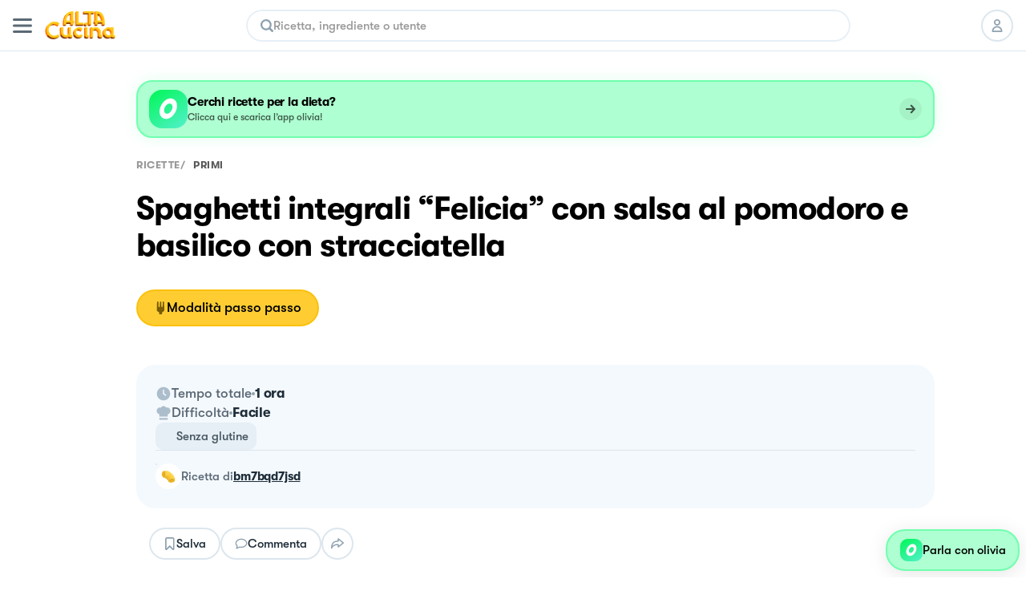

--- FILE ---
content_type: text/html; charset=utf-8
request_url: https://altacucina.co/recipes/spaghetti-integrali-felicia-con-salsa-al-pomodoro-e-basilico-con-stracciatella
body_size: 28384
content:
<!DOCTYPE html><html lang="it"><head><meta charSet="utf-8"/><meta name="viewport" content=" width=device-width, initial-scale=1, viewport-fit=cover, maximum-scale=1"/><meta name="twitter:card" content="summary"/><meta name="twitter:site" content="https://altacucina.co/recipes/spaghetti-integrali-felicia-con-salsa-al-pomodoro-e-basilico-con-stracciatella"/><meta name="twitter:title" content="Spaghetti integrali “Felicia” con salsa al pomodoro e basilico con stracciatella - Al.ta Cucina | bm7bqd7jsd "/><meta name="twitter:description" content="Ricetta personale senza glutine e senza sedano nel soffritto per la salsa causa motivi di allergie Ingredienti: 100 gr di spaghetti 250 ml passata di pomod..."/><meta name="twitter:creator" content=" (@bm7bqd7jsd)"/><meta name="twitter:image:src" content="https://d15j9y5wlusr11.cloudfront.net/filehub/image/e6a2ae80-f86c-4cd9-805a-8a8a28f6b012/7039174267318227/recipeimaeg.png.320x415_q80_crop-smart_upscale.jpg"/><meta property="og:type" content="article"/><meta property="og:title" content="Spaghetti integrali “Felicia” con salsa al pomodoro e basilico con stracciatella - Al.ta Cucina | bm7bqd7jsd "/><meta property="og:description" content="Ricetta personale senza glutine e senza sedano nel soffritto per la salsa causa motivi di allergie Ingredienti: 100 gr di spaghetti 250 ml passata di pomod..."/><meta property="og:url" content="https://altacucina.co/recipes/spaghetti-integrali-felicia-con-salsa-al-pomodoro-e-basilico-con-stracciatella"/><meta property="og:image" content="https://d15j9y5wlusr11.cloudfront.net/filehub/image/e6a2ae80-f86c-4cd9-805a-8a8a28f6b012/7039174267318227/recipeimaeg.png.320x415_q80_crop-smart_upscale.jpg"/><meta property="og:site_name" content="Al.ta Cucina"/><meta property="article:published_time" content="2023-12-30T06:37:00.118911Z"/><meta property="article:section" content="Primi"/><script type="application/ld+json">{"@context":"https://schema.org","@type":"Recipe","author":{"@type":"Person","name":"bm7bqd7jsd","image":"https://altacucina.s3.eu-central-1.amazonaws.com/static/avatars/avatar9.jpg.webp","url":"https://altacucina.co/profile/bm7bqd7jsd"},"datePublished":"2023-12-30T06:37:00.118911Z","name":"Spaghetti integrali “Felicia” con salsa al pomodoro e basilico con stracciatella","description":"Ricetta personale senza glutine e senza sedano nel soffritto per la salsa causa motivi di allergie Ingredienti: 100 gr di spaghetti 250 ml passata di pomodoro aromatizzata al basilico e aglio e 2/3 cucchiai di stracciatella a crudo peperoncino a piacere","image":["https://d15j9y5wlusr11.cloudfront.net/filehub/image/e6a2ae80-f86c-4cd9-805a-8a8a28f6b012/7039174267318227/recipeimaeg.png.1296x1296_q80_crop-smart_upscale.jpg","https://d15j9y5wlusr11.cloudfront.net/filehub/image/e6a2ae80-f86c-4cd9-805a-8a8a28f6b012/7039174267318227/recipeimaeg.png.1296x972_q80_crop-smart_upscale.jpg","https://d15j9y5wlusr11.cloudfront.net/filehub/image/e6a2ae80-f86c-4cd9-805a-8a8a28f6b012/7039174267318227/recipeimaeg.png.1296x729_q80_crop-smart_upscale.jpg"],"recipeIngredient":["Spaghetti fritti","Spaghetti fritti","Pomodori passata","Pomodori passata","Olio evo","Olio evo","Aglio","Aglio","Basilico","Basilico","Peperoncini","Peperoncini","Stracciatella (in questa ricetta senza glutine)","Stracciatella (in questa ricetta senza glutine)"],"recipeYield":1,"recipeCategory":"Primi","recipeCuisine":"Italiana","publisher":{"@context":"https://schema.org","@type":"Organization","name":"Al.ta Cucina","url":"https://altacucina.co","logo":{"@type":"ImageObject","url":"https://altacucina.co/assets/favicon-96x96.png","width":96,"height":96},"contactPoint":{"email":"supporto@altacucina.co","contactType":"customer service"},"sameAs":["https://it-it.facebook.com/Altaticucina/","https://www.instagram.com/al.ta.cucina/","https://www.youtube.com/c/altacucina","https://www.pinterest.it/altaticucina/","https://www.tiktok.com/@al.ta.cucina"]},"url":"https://altacucina.co/recipes/spaghetti-integrali-felicia-con-salsa-al-pomodoro-e-basilico-con-stracciatella","totalTime":"PT1H","recipeInstructions":[{"@type":"HowToStep","name":"Passo 1 su 2","url":"https://altacucina.co/recipes/spaghetti-integrali-felicia-con-salsa-al-pomodoro-e-basilico-con-stracciatella#step-1","position":1,"text":"Ricetta personale senza glutine e senza sedano nel soffritto per la salsa causa motivi di allergie Ingredienti: 100 gr di spaghetti 250 ml passata di pomod..."},{"@type":"HowToStep","name":"Passo 2 su 2","url":"https://altacucina.co/recipes/spaghetti-integrali-felicia-con-salsa-al-pomodoro-e-basilico-con-stracciatella#step-2","position":2,"text":"Ricetta personale senza glutine e senza sedano nel soffritto per la salsa causa motivi di allergie Ingredienti: 100 gr di spaghetti 250 ml passata di pomod..."}]}</script><script type="application/ld+json">{"@context":"https://schema.org","@type":"BreadcrumbList","itemListElement":[{"@type":"ListItem","position":1,"item":{"@id":"https://altacucina.co/","name":"ricette"}},{"@type":"ListItem","position":2,"item":{"@id":"https://altacucina.co/category/primi","name":"Primi"}}]}</script><script type="application/ld+json">{"@context":"https://schema.org","@type":"WebSite","url":"https://altacucina.co/recipes/spaghetti-integrali-felicia-con-salsa-al-pomodoro-e-basilico-con-stracciatella","name":"Al.ta Cucina","potentialAction":{"@type":"SearchAction","target":"https://altacucina.co/search/{search_term_string}","query-input":"required name=search_term_string"}}</script><title>Spaghetti integrali “Felicia” con salsa al pomodoro e basilico con stracciatella - Al.ta Cucina | bm7bqd7jsd </title><meta name="robots" content="index,follow"/><meta name="description" content="Ricetta personale senza glutine e senza sedano nel soffritto per la salsa causa motivi di allergie Ingredienti: 100 gr di spaghetti 250 ml passata di pomod..."/><meta property="og:title" content="Spaghetti integrali “Felicia” con salsa al pomodoro e basilico con stracciatella - Al.ta Cucina | bm7bqd7jsd "/><meta property="og:description" content="Ricetta personale senza glutine e senza sedano nel soffritto per la salsa causa motivi di allergie Ingredienti: 100 gr di spaghetti 250 ml passata di pomod..."/><link rel="canonical" href="https://altacucina.co/recipes/spaghetti-integrali-felicia-con-salsa-al-pomodoro-e-basilico-con-stracciatella"/><link rel="preload" as="image" href="/static/Logo-big.webp"/><link rel="preload" as="image" imageSrcSet="/_next/image?url=https%3A%2F%2Fd15j9y5wlusr11.cloudfront.net%2Ffilehub%2Fimage%2Fe6a2ae80-f86c-4cd9-805a-8a8a28f6b012%2F7039174267318227%2Frecipeimaeg.png.750x1072_q80_crop-smart_upscale.jpg%3Fformat%3Dwebp&amp;w=640&amp;q=75 640w, /_next/image?url=https%3A%2F%2Fd15j9y5wlusr11.cloudfront.net%2Ffilehub%2Fimage%2Fe6a2ae80-f86c-4cd9-805a-8a8a28f6b012%2F7039174267318227%2Frecipeimaeg.png.750x1072_q80_crop-smart_upscale.jpg%3Fformat%3Dwebp&amp;w=750&amp;q=75 750w, /_next/image?url=https%3A%2F%2Fd15j9y5wlusr11.cloudfront.net%2Ffilehub%2Fimage%2Fe6a2ae80-f86c-4cd9-805a-8a8a28f6b012%2F7039174267318227%2Frecipeimaeg.png.750x1072_q80_crop-smart_upscale.jpg%3Fformat%3Dwebp&amp;w=828&amp;q=75 828w, /_next/image?url=https%3A%2F%2Fd15j9y5wlusr11.cloudfront.net%2Ffilehub%2Fimage%2Fe6a2ae80-f86c-4cd9-805a-8a8a28f6b012%2F7039174267318227%2Frecipeimaeg.png.750x1072_q80_crop-smart_upscale.jpg%3Fformat%3Dwebp&amp;w=1080&amp;q=75 1080w, /_next/image?url=https%3A%2F%2Fd15j9y5wlusr11.cloudfront.net%2Ffilehub%2Fimage%2Fe6a2ae80-f86c-4cd9-805a-8a8a28f6b012%2F7039174267318227%2Frecipeimaeg.png.750x1072_q80_crop-smart_upscale.jpg%3Fformat%3Dwebp&amp;w=1200&amp;q=75 1200w, /_next/image?url=https%3A%2F%2Fd15j9y5wlusr11.cloudfront.net%2Ffilehub%2Fimage%2Fe6a2ae80-f86c-4cd9-805a-8a8a28f6b012%2F7039174267318227%2Frecipeimaeg.png.750x1072_q80_crop-smart_upscale.jpg%3Fformat%3Dwebp&amp;w=1920&amp;q=75 1920w, /_next/image?url=https%3A%2F%2Fd15j9y5wlusr11.cloudfront.net%2Ffilehub%2Fimage%2Fe6a2ae80-f86c-4cd9-805a-8a8a28f6b012%2F7039174267318227%2Frecipeimaeg.png.750x1072_q80_crop-smart_upscale.jpg%3Fformat%3Dwebp&amp;w=2048&amp;q=75 2048w, /_next/image?url=https%3A%2F%2Fd15j9y5wlusr11.cloudfront.net%2Ffilehub%2Fimage%2Fe6a2ae80-f86c-4cd9-805a-8a8a28f6b012%2F7039174267318227%2Frecipeimaeg.png.750x1072_q80_crop-smart_upscale.jpg%3Fformat%3Dwebp&amp;w=3840&amp;q=75 3840w" imageSizes="100vw"/><link rel="preload" as="image" href="https://altacucina.s3.eu-central-1.amazonaws.com/static/avatars/avatar9.jpg.webp?format=webp"/><meta name="next-head-count" content="28"/><link rel="shortcut icon" href="/favicon.ico"/><link rel="apple-touch-icon" sizes="180x180" href="/assets/apple-touch-icon-180x180.png"/><link rel="icon" type="image/png" href="/assets/favicon-16x16.png" sizes="16x16"/><link rel="icon" type="image/png" href="/assets/favicon-32x32.png" sizes="32x32"/><link rel="icon" type="image/png" href="/assets/favicon-64x64.png" sizes="64x64"/><link rel="icon" type="image/png" href="/assets/favicon-96x96.png" sizes="96x96"/><link rel="preload" href="/static/fonts/GT-Walsheim-Bold.woff2" as="font" type="font/woff2" crossorigin="anonymous"/><link rel="preload" href="/static/fonts/GT-Walsheim-Medium.woff2" as="font" type="font/woff2" crossorigin="anonymous"/><link rel="preload" href="/static/fonts/GT-Walsheim-Regular.woff2" as="font" type="font/woff2" crossorigin="anonymous"/><script defer="" type="7dbdfdd9004e37daa0f5952a-text/javascript" src="https://www.googletagmanager.com/gtag/js?id=G-X4QLWHQF2Q"></script><script type="7dbdfdd9004e37daa0f5952a-text/javascript">window.dataLayer = window.dataLayer || [];function gtag(){dataLayer.push(arguments);}gtag('js', new Date());gtag('config', 'G-X4QLWHQF2Q');</script><script type="7dbdfdd9004e37daa0f5952a-text/javascript">
                var _iub = _iub || [];
                _iub.csConfiguration = {
                  "ccpaAcknowledgeOnDisplay": true,
                  "consentOnContinuedBrowsing": false,
                  "countryDetection": true,
                  "enableCcpa": true,
                  "floatingPreferencesButtonDisplay": false,
                  "enableRemoteConsent": true,
                  "invalidateConsentWithoutLog": true,
                  "perPurposeConsent": true,
                  "siteId": 2765305,
                  "whitelabel": false,
                  "cookiePolicyId": 90224116,
                  "lang": "it",
                  "priorConsent": true,
                  "banner": {
                    "acceptButtonCaptionColor": "#000000",
                    "acceptButtonColor": "#F7CE54",
                    "backgroundColor": "#ffffff",
                    "brandBackgroundColor": "#ffffff",
                    "brandTextColor": "#000000",
                    "customizeButtonCaptionColor": "#5A6975",
                    "customizeButtonColor": "#E9E9E9",
                    "acceptButtonDisplay": true,
                    "closeButtonDisplay": false,
                    "customizeButtonDisplay": true,
                    "explicitWithdrawal": true,
                    "listPurposes": true,
                    "position": "bottom",
                    "rejectButtonDisplay": true,
                    "logo": null,
                    "rejectButtonCaptionColor": "#000000",
                    "rejectButtonColor": "#F7CE54",
                    "textColor": "#47535C"
                  }
                };
              </script><script src="//cdn.iubenda.com/cs/ccpa/stub.js" type="7dbdfdd9004e37daa0f5952a-text/javascript" defer=""></script><script src="//cdn.iubenda.com/cs/iubenda_cs.js" type="7dbdfdd9004e37daa0f5952a-text/javascript" charSet="UTF-8" defer=""></script><script class="_iub_cs_activate" type="text/plain">
  !function(t,e){var o,n,p,r;e.__SV||(window.posthog=e,e._i=[],e.init=function(i,s,a){function g(t,e){var o=e.split(".");2==o.length&&(t=t[o[0]],e=o[1]),t[e]=function(){t.push([e].concat(Array.prototype.slice.call(arguments,0)))}}(p=t.createElement("script")).type="text/javascript",p.defer=!0,p.src=s.api_host+"/static/array.js",(r=t.getElementsByTagName("script")[0]).parentNode.insertBefore(p,r);var u=e;for(void 0!==a?u=e[a]=[]:a="posthog",u.people=u.people||[],u.toString=function(t){var e="posthog";return"posthog"!==a&&(e+="."+a),t||(e+=" (stub)"),e},u.people.toString=function(){return u.toString(1)+".people (stub)"},o="capture identify alias people.set people.set_once set_config register register_once unregister opt_out_capturing has_opted_out_capturing opt_in_capturing reset isFeatureEnabled onFeatureFlags".split(" "),n=0;n<o.length;n++)g(u,o[n]);e._i.push([i,s,a])},e.__SV=1)}(document,window.posthog||[]);
  posthog.init('phc_WQdlFSmlCO7eGwVJyepNC3sL0cbElonWCTaxiKuIFyp', {api_host: 'https://eu.posthog.com', autocapture: false, disable_session_recording: true, capture_pageview: false})
</script><link rel="preload" href="/_next/static/css/478897e3d4cb0dbe.css" as="style"/><link rel="stylesheet" href="/_next/static/css/478897e3d4cb0dbe.css" data-n-g=""/><noscript data-n-css=""></noscript><script defer="" nomodule="" src="/_next/static/chunks/polyfills-c67a75d1b6f99dc8.js" type="7dbdfdd9004e37daa0f5952a-text/javascript"></script><script defer="" src="/_next/static/chunks/2962-9938e025421eca26.js" type="7dbdfdd9004e37daa0f5952a-text/javascript"></script><script defer="" src="/_next/static/chunks/6124.fd6b510e6d49a075.js" type="7dbdfdd9004e37daa0f5952a-text/javascript"></script><script defer="" src="/_next/static/chunks/6398-8cf3ca5ee2bc06e9.js" type="7dbdfdd9004e37daa0f5952a-text/javascript"></script><script defer="" src="/_next/static/chunks/4185-2ebb83a35893d47d.js" type="7dbdfdd9004e37daa0f5952a-text/javascript"></script><script defer="" src="/_next/static/chunks/6649-2090d3770878c37c.js" type="7dbdfdd9004e37daa0f5952a-text/javascript"></script><script defer="" src="/_next/static/chunks/4058.601bbbac02c9d91b.js" type="7dbdfdd9004e37daa0f5952a-text/javascript"></script><script defer="" src="/_next/static/chunks/3685.93a900c3d47c8ffa.js" type="7dbdfdd9004e37daa0f5952a-text/javascript"></script><script defer="" src="/_next/static/chunks/8439.88690e812c071644.js" type="7dbdfdd9004e37daa0f5952a-text/javascript"></script><script defer="" src="/_next/static/chunks/2245.20ac5e597a10ca7d.js" type="7dbdfdd9004e37daa0f5952a-text/javascript"></script><script defer="" src="/_next/static/chunks/6335.4f135b8a182e7e0f.js" type="7dbdfdd9004e37daa0f5952a-text/javascript"></script><script defer="" src="/_next/static/chunks/7077.03bddc772a28b2e0.js" type="7dbdfdd9004e37daa0f5952a-text/javascript"></script><script defer="" src="/_next/static/chunks/9070.bd7057f4c259dc00.js" type="7dbdfdd9004e37daa0f5952a-text/javascript"></script><script defer="" src="/_next/static/chunks/9036.e75be47548a928a8.js" type="7dbdfdd9004e37daa0f5952a-text/javascript"></script><script defer="" src="/_next/static/chunks/61.cf2f5c5873c38e9d.js" type="7dbdfdd9004e37daa0f5952a-text/javascript"></script><script defer="" src="/_next/static/chunks/6159-da599a0e4b0122be.js" type="7dbdfdd9004e37daa0f5952a-text/javascript"></script><script defer="" src="/_next/static/chunks/1208.ff863d8d432e51f8.js" type="7dbdfdd9004e37daa0f5952a-text/javascript"></script><script defer="" src="/_next/static/chunks/1600.455c769e2590673b.js" type="7dbdfdd9004e37daa0f5952a-text/javascript"></script><script defer="" src="/_next/static/chunks/6697.d22f11f053d683a4.js" type="7dbdfdd9004e37daa0f5952a-text/javascript"></script><script defer="" src="/_next/static/chunks/6336.23122fc035b0ccfb.js" type="7dbdfdd9004e37daa0f5952a-text/javascript"></script><script defer="" src="/_next/static/chunks/404.2d4fd1b2f42e0f92.js" type="7dbdfdd9004e37daa0f5952a-text/javascript"></script><script defer="" src="/_next/static/chunks/6197.8adbce078d8b2e9d.js" type="7dbdfdd9004e37daa0f5952a-text/javascript"></script><script defer="" src="/_next/static/chunks/8380-ac597d1aaed777eb.js" type="7dbdfdd9004e37daa0f5952a-text/javascript"></script><script defer="" src="/_next/static/chunks/4884-0aae43ecb158c9a7.js" type="7dbdfdd9004e37daa0f5952a-text/javascript"></script><script defer="" src="/_next/static/chunks/1423.28888385398d5b2e.js" type="7dbdfdd9004e37daa0f5952a-text/javascript"></script><script defer="" src="/_next/static/chunks/5203.f10895b9b756ff04.js" type="7dbdfdd9004e37daa0f5952a-text/javascript"></script><script src="/_next/static/chunks/webpack-f96f54d5d9267be4.js" defer="" type="7dbdfdd9004e37daa0f5952a-text/javascript"></script><script src="/_next/static/chunks/framework-fee8a7e75612eda8.js" defer="" type="7dbdfdd9004e37daa0f5952a-text/javascript"></script><script src="/_next/static/chunks/main-b42221f672960e1d.js" defer="" type="7dbdfdd9004e37daa0f5952a-text/javascript"></script><script src="/_next/static/chunks/pages/_app-6e02490974532ba4.js" defer="" type="7dbdfdd9004e37daa0f5952a-text/javascript"></script><script src="/_next/static/chunks/9571-ca6712fe2a41b5d0.js" defer="" type="7dbdfdd9004e37daa0f5952a-text/javascript"></script><script src="/_next/static/chunks/5063-47179e7d6737dd86.js" defer="" type="7dbdfdd9004e37daa0f5952a-text/javascript"></script><script src="/_next/static/chunks/9755-23989b01ff0d9b31.js" defer="" type="7dbdfdd9004e37daa0f5952a-text/javascript"></script><script src="/_next/static/chunks/7112-d6efe99d03cef69d.js" defer="" type="7dbdfdd9004e37daa0f5952a-text/javascript"></script><script src="/_next/static/chunks/9086-228bf8eec0db600f.js" defer="" type="7dbdfdd9004e37daa0f5952a-text/javascript"></script><script src="/_next/static/chunks/6031-7fc491679528b7d2.js" defer="" type="7dbdfdd9004e37daa0f5952a-text/javascript"></script><script src="/_next/static/chunks/pages/recipes/%5Bslug%5D-a1f45af64a49a160.js" defer="" type="7dbdfdd9004e37daa0f5952a-text/javascript"></script><script src="/_next/static/yYgV30WEA6Y-usbw-FWkp/_buildManifest.js" defer="" type="7dbdfdd9004e37daa0f5952a-text/javascript"></script><script src="/_next/static/yYgV30WEA6Y-usbw-FWkp/_ssgManifest.js" defer="" type="7dbdfdd9004e37daa0f5952a-text/javascript"></script><style data-styled="" data-styled-version="5.3.11">.dqIOsO{display:block;}/*!sc*/
@media screen and (min-width:1332px){.dqIOsO{display:none;}}/*!sc*/
data-styled.g1[id="sc-94e4e564-0"]{content:"dqIOsO,"}/*!sc*/
.bmnsSu{display:none;}/*!sc*/
@media screen and (min-width:834px){.bmnsSu{display:block;}}/*!sc*/
data-styled.g3[id="sc-94e4e564-2"]{content:"bmnsSu,"}/*!sc*/
.iQUUnA{display:none;}/*!sc*/
@media screen and (min-width:1332px){.iQUUnA{display:block;}}/*!sc*/
data-styled.g5[id="sc-94e4e564-4"]{content:"iQUUnA,"}/*!sc*/
.bqXWts{margin:0 auto;box-sizing:border-box;}/*!sc*/
@media screen and (min-width:1332px){.bqXWts{max-width:min(1332px,calc(100% - 108px));}}/*!sc*/
data-styled.g7[id="sc-94e4e564-6"]{content:"bqXWts,"}/*!sc*/
.QhXQq{display:-webkit-box;display:-webkit-flex;display:-ms-flexbox;display:flex;}/*!sc*/
.jEIcVO{display:-webkit-box;display:-webkit-flex;display:-ms-flexbox;display:flex;gap:8px;}/*!sc*/
.berMVJ{display:-webkit-box;display:-webkit-flex;display:-ms-flexbox;display:flex;gap:12px;}/*!sc*/
.dtxFaB{display:-webkit-box;display:-webkit-flex;display:-ms-flexbox;display:flex;gap:16px;}/*!sc*/
data-styled.g16[id="sc-94e4e564-15"]{content:"QhXQq,jEIcVO,berMVJ,dtxFaB,"}/*!sc*/
.loQDVp{display:-webkit-inline-box;display:-webkit-inline-flex;display:-ms-inline-flexbox;display:inline-flex;}/*!sc*/
data-styled.g17[id="sc-94e4e564-16"]{content:"loQDVp,"}/*!sc*/
.jWTXcY{-webkit-flex-direction:column;-ms-flex-direction:column;flex-direction:column;}/*!sc*/
.kpYAWP{-webkit-flex-direction:column;-ms-flex-direction:column;flex-direction:column;gap:16px;}/*!sc*/
data-styled.g18[id="sc-94e4e564-17"]{content:"jWTXcY,kpYAWP,"}/*!sc*/
.fnCA-dy{-webkit-align-items:center;-webkit-box-align:center;-ms-flex-align:center;align-items:center;-webkit-box-pack:center;-webkit-justify-content:center;-ms-flex-pack:center;justify-content:center;}/*!sc*/
data-styled.g19[id="sc-94e4e564-18"]{content:"fnCA-dy,"}/*!sc*/
.ikOGQx{-webkit-box-pack:justify;-webkit-justify-content:space-between;-ms-flex-pack:justify;justify-content:space-between;}/*!sc*/
data-styled.g21[id="sc-94e4e564-20"]{content:"ikOGQx,"}/*!sc*/
.bJZWiE{-webkit-align-items:center;-webkit-box-align:center;-ms-flex-align:center;align-items:center;}/*!sc*/
data-styled.g22[id="sc-94e4e564-21"]{content:"bJZWiE,"}/*!sc*/
.jNzFNG{-webkit-align-items:center;-webkit-box-align:center;-ms-flex-align:center;align-items:center;}/*!sc*/
data-styled.g24[id="sc-94e4e564-23"]{content:"jNzFNG,"}/*!sc*/
.fqfYNn{-webkit-align-items:center;-webkit-box-align:center;-ms-flex-align:center;align-items:center;}/*!sc*/
data-styled.g27[id="sc-94e4e564-26"]{content:"fqfYNn,"}/*!sc*/
.iFVOyo{background-color:#ffffff;}/*!sc*/
@media screen and (min-width:1080px){.iFVOyo{position:-webkit-sticky;position:sticky;top:0;z-index:7000;}}/*!sc*/
data-styled.g57[id="sc-ba8c6682-0"]{content:"iFVOyo,"}/*!sc*/
.fCrqkH{height:64px;border-bottom:1px solid #DCE6EE;width:100%;box-sizing:border-box;padding:0 16px;display:-webkit-box;display:-webkit-flex;display:-ms-flexbox;display:flex;-webkit-align-items:center;-webkit-box-align:center;-ms-flex-align:center;align-items:center;-webkit-box-pack:justify;-webkit-justify-content:space-between;-ms-flex-pack:justify;justify-content:space-between;background:#ffffff;}/*!sc*/
data-styled.g59[id="sc-3af2d334-1"]{content:"fCrqkH,"}/*!sc*/
.irQguk{position:relative;width:88px;height:35px;margin:0 16px;}/*!sc*/
@media screen and (min-width:834px){.irQguk{margin-right:24px;}}/*!sc*/
data-styled.g60[id="sc-3af2d334-2"]{content:"irQguk,"}/*!sc*/
.iJshul{-webkit-flex:1;-ms-flex:1;flex:1;}/*!sc*/
@media screen and (min-width:834px){.iJshul{display:block;}}/*!sc*/
data-styled.g61[id="sc-3af2d334-3"]{content:"iJshul,"}/*!sc*/
.kMPJgj{gap:8px;margin-left:8px;}/*!sc*/
@media screen and (min-width:834px){.kMPJgj{margin-left:24px;gap:12px;}}/*!sc*/
data-styled.g62[id="sc-3af2d334-4"]{content:"kMPJgj,"}/*!sc*/
.kMNNFS{display:-webkit-inline-box;display:-webkit-inline-flex;display:-ms-inline-flexbox;display:inline-flex;-webkit-box-pack:center;-webkit-justify-content:center;-ms-flex-pack:center;justify-content:center;-webkit-align-items:center;-webkit-box-align:center;-ms-flex-align:center;align-items:center;box-sizing:border-box;background-color:#ffffff;border-radius:24px;-webkit-transition:-webkit-transform 100ms ease-in-out;-webkit-transition:transform 100ms ease-in-out;transition:transform 100ms ease-in-out;color:#000000;border-width:2px;border-style:solid;border-color:#DCE6EE;text-align:center;font-size:15px;line-height:22px;font-weight:600;white-space:nowrap;position:relative;max-width:232px;width:-webkit-fit-content;width:-moz-fit-content;width:fit-content;font-size:17px;line-height:24px;font-weight:600;padding:11px 20px;max-width:100%;width:100%;height:46px;}/*!sc*/
.kMNNFS span{font-weight:inherit;}/*!sc*/
@media screen and (min-width:834px){.kMNNFS{max-width:296px;}}/*!sc*/
@media screen and (min-width:1332px){.kMNNFS{font-size:18px;font-weight:600;line-height:24px;}}/*!sc*/
.kMNNFS:active:not(:disabled){-webkit-transform:scale(0.95);-ms-transform:scale(0.95);transform:scale(0.95);}/*!sc*/
.kMNNFS:disabled{cursor:not-allowed;background-color:rgba(255,235,173,1);border-color:rgba(255,235,173,1);color:rgba(0,0,0,0.4);}/*!sc*/
.kMNNFS:disabled svg{fill:rgba(0,0,0,0.4);}/*!sc*/
.kMNNFS:disabled{cursor:not-allowed;background-color:#F4F9FD;border-color:#DCE6EE;}/*!sc*/
.kMNNFS:hover:not(:disabled){cursor:pointer;background-color:#F4F9FD;}/*!sc*/
.ffrBJb{display:-webkit-inline-box;display:-webkit-inline-flex;display:-ms-inline-flexbox;display:inline-flex;-webkit-box-pack:center;-webkit-justify-content:center;-ms-flex-pack:center;justify-content:center;-webkit-align-items:center;-webkit-box-align:center;-ms-flex-align:center;align-items:center;box-sizing:border-box;background-color:#FFCD32;border-radius:24px;-webkit-transition:-webkit-transform 100ms ease-in-out;-webkit-transition:transform 100ms ease-in-out;transition:transform 100ms ease-in-out;color:#000000;border-width:2px;border-style:solid;border-color:#FBC10D;text-align:center;font-size:15px;line-height:22px;font-weight:600;white-space:nowrap;position:relative;max-width:232px;width:-webkit-fit-content;width:-moz-fit-content;width:fit-content;font-size:17px;line-height:24px;font-weight:600;padding:11px 20px;max-width:100%;width:100%;height:46px;}/*!sc*/
.ffrBJb span{font-weight:inherit;}/*!sc*/
@media screen and (min-width:834px){.ffrBJb{max-width:296px;}}/*!sc*/
@media screen and (min-width:1332px){.ffrBJb{font-size:18px;font-weight:600;line-height:24px;}}/*!sc*/
.ffrBJb:active:not(:disabled){-webkit-transform:scale(0.95);-ms-transform:scale(0.95);transform:scale(0.95);}/*!sc*/
.ffrBJb:disabled{cursor:not-allowed;background-color:rgba(255,235,173,1);border-color:rgba(255,235,173,1);color:rgba(0,0,0,0.4);}/*!sc*/
.ffrBJb:disabled svg{fill:rgba(0,0,0,0.4);}/*!sc*/
.ffrBJb:hover:not(:disabled){cursor:pointer;background-color:#FBC10D;}/*!sc*/
.ifqqKG{display:-webkit-inline-box;display:-webkit-inline-flex;display:-ms-inline-flexbox;display:inline-flex;-webkit-box-pack:center;-webkit-justify-content:center;-ms-flex-pack:center;justify-content:center;-webkit-align-items:center;-webkit-box-align:center;-ms-flex-align:center;align-items:center;box-sizing:border-box;background-color:#FFCD32;border-radius:24px;-webkit-transition:-webkit-transform 100ms ease-in-out;-webkit-transition:transform 100ms ease-in-out;transition:transform 100ms ease-in-out;color:#000000;border-width:2px;border-style:solid;border-color:#FBC10D;text-align:center;font-size:15px;line-height:22px;font-weight:600;white-space:nowrap;position:relative;max-width:232px;width:-webkit-fit-content;width:-moz-fit-content;width:fit-content;gap:8px;padding:8px 16px;height:40px;}/*!sc*/
.ifqqKG span{font-weight:inherit;}/*!sc*/
.ifqqKG svg{-webkit-flex-shrink:0;-ms-flex-negative:0;flex-shrink:0;}/*!sc*/
.ifqqKG:active:not(:disabled){-webkit-transform:scale(0.95);-ms-transform:scale(0.95);transform:scale(0.95);}/*!sc*/
.ifqqKG:disabled{cursor:not-allowed;background-color:rgba(255,235,173,1);border-color:rgba(255,235,173,1);color:rgba(0,0,0,0.4);}/*!sc*/
.ifqqKG:disabled svg{fill:rgba(0,0,0,0.4);}/*!sc*/
.ifqqKG:hover:not(:disabled){cursor:pointer;background-color:#FBC10D;}/*!sc*/
.cFlirS{display:-webkit-inline-box;display:-webkit-inline-flex;display:-ms-inline-flexbox;display:inline-flex;-webkit-box-pack:center;-webkit-justify-content:center;-ms-flex-pack:center;justify-content:center;-webkit-align-items:center;-webkit-box-align:center;-ms-flex-align:center;align-items:center;box-sizing:border-box;background-color:#FFCD32;border-radius:24px;-webkit-transition:-webkit-transform 100ms ease-in-out;-webkit-transition:transform 100ms ease-in-out;transition:transform 100ms ease-in-out;color:#000000;border-width:2px;border-style:solid;border-color:#FBC10D;text-align:center;font-size:15px;line-height:22px;font-weight:600;white-space:nowrap;position:relative;max-width:232px;width:-webkit-fit-content;width:-moz-fit-content;width:fit-content;gap:8px;font-size:17px;line-height:24px;font-weight:600;padding:11px 20px;max-width:100%;width:100%;height:46px;}/*!sc*/
.cFlirS span{font-weight:inherit;}/*!sc*/
.cFlirS svg{-webkit-flex-shrink:0;-ms-flex-negative:0;flex-shrink:0;}/*!sc*/
@media screen and (min-width:834px){.cFlirS{max-width:296px;}}/*!sc*/
@media screen and (min-width:1332px){.cFlirS{font-size:18px;font-weight:600;line-height:24px;}}/*!sc*/
.cFlirS:active:not(:disabled){-webkit-transform:scale(0.95);-ms-transform:scale(0.95);transform:scale(0.95);}/*!sc*/
.cFlirS:disabled{cursor:not-allowed;background-color:rgba(255,235,173,1);border-color:rgba(255,235,173,1);color:rgba(0,0,0,0.4);}/*!sc*/
.cFlirS:disabled svg{fill:rgba(0,0,0,0.4);}/*!sc*/
.cFlirS:hover:not(:disabled){cursor:pointer;background-color:#FBC10D;}/*!sc*/
.fTHGmf{display:-webkit-inline-box;display:-webkit-inline-flex;display:-ms-inline-flexbox;display:inline-flex;-webkit-box-pack:center;-webkit-justify-content:center;-ms-flex-pack:center;justify-content:center;-webkit-align-items:center;-webkit-box-align:center;-ms-flex-align:center;align-items:center;box-sizing:border-box;background-color:#ffffff;border-radius:24px;-webkit-transition:-webkit-transform 100ms ease-in-out;-webkit-transition:transform 100ms ease-in-out;transition:transform 100ms ease-in-out;color:#000000;border-width:2px;border-style:solid;border-color:#DCE6EE;text-align:center;font-size:15px;line-height:22px;font-weight:600;white-space:nowrap;position:relative;max-width:232px;width:-webkit-fit-content;width:-moz-fit-content;width:fit-content;gap:8px;padding:8px 16px;height:40px;}/*!sc*/
.fTHGmf span{font-weight:inherit;}/*!sc*/
.fTHGmf svg{-webkit-flex-shrink:0;-ms-flex-negative:0;flex-shrink:0;}/*!sc*/
.fTHGmf:active:not(:disabled){-webkit-transform:scale(0.95);-ms-transform:scale(0.95);transform:scale(0.95);}/*!sc*/
.fTHGmf:disabled{cursor:not-allowed;background-color:rgba(255,235,173,1);border-color:rgba(255,235,173,1);color:rgba(0,0,0,0.4);}/*!sc*/
.fTHGmf:disabled svg{fill:rgba(0,0,0,0.4);}/*!sc*/
.fTHGmf:disabled{cursor:not-allowed;background-color:#F4F9FD;border-color:#DCE6EE;}/*!sc*/
.fTHGmf:hover:not(:disabled){cursor:pointer;background-color:#F4F9FD;}/*!sc*/
.ofSwC{display:-webkit-inline-box;display:-webkit-inline-flex;display:-ms-inline-flexbox;display:inline-flex;-webkit-box-pack:center;-webkit-justify-content:center;-ms-flex-pack:center;justify-content:center;-webkit-align-items:center;-webkit-box-align:center;-ms-flex-align:center;align-items:center;box-sizing:border-box;background-color:#ffffff;border-radius:24px;-webkit-transition:-webkit-transform 100ms ease-in-out;-webkit-transition:transform 100ms ease-in-out;transition:transform 100ms ease-in-out;color:#000000;border-width:2px;border-style:solid;border-color:#DCE6EE;text-align:center;font-size:15px;line-height:22px;font-weight:600;white-space:nowrap;position:relative;max-width:232px;width:-webkit-fit-content;width:-moz-fit-content;width:fit-content;gap:8px;padding:8px 16px;height:40px;width:40px;padding:0;}/*!sc*/
.ofSwC span{font-weight:inherit;}/*!sc*/
.ofSwC svg{-webkit-flex-shrink:0;-ms-flex-negative:0;flex-shrink:0;}/*!sc*/
.ofSwC:active:not(:disabled){-webkit-transform:scale(0.95);-ms-transform:scale(0.95);transform:scale(0.95);}/*!sc*/
.ofSwC:disabled{cursor:not-allowed;background-color:rgba(255,235,173,1);border-color:rgba(255,235,173,1);color:rgba(0,0,0,0.4);}/*!sc*/
.ofSwC:disabled svg{fill:rgba(0,0,0,0.4);}/*!sc*/
.ofSwC:disabled{cursor:not-allowed;background-color:#F4F9FD;border-color:#DCE6EE;}/*!sc*/
.ofSwC:hover:not(:disabled){cursor:pointer;background-color:#F4F9FD;}/*!sc*/
.jSQmFz{display:-webkit-inline-box;display:-webkit-inline-flex;display:-ms-inline-flexbox;display:inline-flex;-webkit-box-pack:center;-webkit-justify-content:center;-ms-flex-pack:center;justify-content:center;-webkit-align-items:center;-webkit-box-align:center;-ms-flex-align:center;align-items:center;box-sizing:border-box;background-color:#ffffff;border-radius:24px;-webkit-transition:-webkit-transform 100ms ease-in-out;-webkit-transition:transform 100ms ease-in-out;transition:transform 100ms ease-in-out;color:#000000;border-width:2px;border-style:solid;border-color:#DCE6EE;text-align:center;font-size:15px;line-height:22px;font-weight:600;white-space:nowrap;position:relative;max-width:232px;width:-webkit-fit-content;width:-moz-fit-content;width:fit-content;gap:8px;font-size:17px;line-height:24px;font-weight:600;padding:11px 20px;max-width:100%;width:100%;height:46px;}/*!sc*/
.jSQmFz span{font-weight:inherit;}/*!sc*/
.jSQmFz svg{-webkit-flex-shrink:0;-ms-flex-negative:0;flex-shrink:0;}/*!sc*/
@media screen and (min-width:834px){.jSQmFz{max-width:296px;}}/*!sc*/
@media screen and (min-width:1332px){.jSQmFz{font-size:18px;font-weight:600;line-height:24px;}}/*!sc*/
.jSQmFz:active:not(:disabled){-webkit-transform:scale(0.95);-ms-transform:scale(0.95);transform:scale(0.95);}/*!sc*/
.jSQmFz:disabled{cursor:not-allowed;background-color:rgba(255,235,173,1);border-color:rgba(255,235,173,1);color:rgba(0,0,0,0.4);}/*!sc*/
.jSQmFz:disabled svg{fill:rgba(0,0,0,0.4);}/*!sc*/
.jSQmFz:disabled{cursor:not-allowed;background-color:#F4F9FD;border-color:#DCE6EE;}/*!sc*/
.jSQmFz:hover:not(:disabled){cursor:pointer;background-color:#F4F9FD;}/*!sc*/
.brzhwA{display:-webkit-inline-box;display:-webkit-inline-flex;display:-ms-inline-flexbox;display:inline-flex;-webkit-box-pack:center;-webkit-justify-content:center;-ms-flex-pack:center;justify-content:center;-webkit-align-items:center;-webkit-box-align:center;-ms-flex-align:center;align-items:center;box-sizing:border-box;background-color:#ffffff;border-radius:24px;-webkit-transition:-webkit-transform 100ms ease-in-out;-webkit-transition:transform 100ms ease-in-out;transition:transform 100ms ease-in-out;color:#000000;border-width:2px;border-style:solid;border-color:#DCE6EE;text-align:center;font-size:15px;line-height:22px;font-weight:600;white-space:nowrap;position:relative;max-width:232px;width:-webkit-fit-content;width:-moz-fit-content;width:fit-content;gap:8px;font-size:17px;line-height:24px;font-weight:600;padding:11px 20px;max-width:100%;width:100%;height:46px;width:46px;padding:0;}/*!sc*/
.brzhwA span{font-weight:inherit;}/*!sc*/
.brzhwA svg{-webkit-flex-shrink:0;-ms-flex-negative:0;flex-shrink:0;}/*!sc*/
@media screen and (min-width:834px){.brzhwA{max-width:296px;}}/*!sc*/
@media screen and (min-width:1332px){.brzhwA{font-size:18px;font-weight:600;line-height:24px;}}/*!sc*/
.brzhwA:active:not(:disabled){-webkit-transform:scale(0.95);-ms-transform:scale(0.95);transform:scale(0.95);}/*!sc*/
.brzhwA:disabled{cursor:not-allowed;background-color:rgba(255,235,173,1);border-color:rgba(255,235,173,1);color:rgba(0,0,0,0.4);}/*!sc*/
.brzhwA:disabled svg{fill:rgba(0,0,0,0.4);}/*!sc*/
.brzhwA:disabled{cursor:not-allowed;background-color:#F4F9FD;border-color:#DCE6EE;}/*!sc*/
.brzhwA:hover:not(:disabled){cursor:pointer;background-color:#F4F9FD;}/*!sc*/
data-styled.g86[id="sc-9f5c0338-0"]{content:"kMNNFS,ffrBJb,ifqqKG,cFlirS,fTHGmf,ofSwC,jSQmFz,brzhwA,"}/*!sc*/
.lhwiER{width:40px;height:40px;border-radius:999px;box-sizing:border-box;border:2px solid #DCE6EE;display:-webkit-box;display:-webkit-flex;display:-ms-flexbox;display:flex;-webkit-align-items:center;-webkit-box-align:center;-ms-flex-align:center;align-items:center;-webkit-box-pack:center;-webkit-justify-content:center;-ms-flex-pack:center;justify-content:center;background-color:#ffffff;-webkit-transition:all 100ms;transition:all 100ms;position:relative;color:#000000;cursor:pointer;}/*!sc*/
.lhwiER svg{fill:#8FA1AF;height:16px;width:16px;}/*!sc*/
@media screen and (min-width:1332px){.lhwiER svg{fill:#000000;}}/*!sc*/
.lhwiER a{width:100%;height:100%;display:-webkit-box;display:-webkit-flex;display:-ms-flexbox;display:flex;-webkit-box-pack:center;-webkit-justify-content:center;-ms-flex-pack:center;justify-content:center;-webkit-align-items:center;-webkit-box-align:center;-ms-flex-align:center;align-items:center;color:inherit;}/*!sc*/
@media screen and (min-width:1332px){.lhwiER{border:0;}}/*!sc*/
.lhwiER:disabled{opacity:0.2;cursor:default;}/*!sc*/
@media (hover:hover) and (pointer:fine){.lhwiER:hover:enabled{background-color:#FFCD3224;}}/*!sc*/
data-styled.g87[id="sc-9c22946-0"]{content:"lhwiER,"}/*!sc*/
.ccgIXW{all:unset;-webkit-appearance:none;-moz-appearance:none;appearance:none;box-sizing:border-box;overflow:hidden;-webkit-flex:1 1 auto;-ms-flex:1 1 auto;flex:1 1 auto;caret-color:#EAB927;font-size:15px;line-height:22px;font-weight:600;}/*!sc*/
.ccgIXW:disabled{cursor:default;}/*!sc*/
.ccgIXW::-webkit-input-placeholder{color:#999999;}/*!sc*/
.ccgIXW::-moz-placeholder{color:#999999;}/*!sc*/
.ccgIXW:-ms-input-placeholder{color:#999999;}/*!sc*/
.ccgIXW::placeholder{color:#999999;}/*!sc*/
data-styled.g93[id="sc-42133e74-0"]{content:"ccgIXW,"}/*!sc*/
.cEAwJI{width:100%;border-radius:999px;overflow:hidden;}/*!sc*/
data-styled.g94[id="sc-42133e74-1"]{content:"cEAwJI,"}/*!sc*/
.lcwYFk{box-sizing:border-box;border:2px solid #E6EFF5;border-radius:inherit;box-shadow:0px 4px 23px 0px rgba(0,0,0,0.03);height:40px;padding:14px 16px;display:-webkit-box;display:-webkit-flex;display:-ms-flexbox;display:flex;-webkit-align-items:center;-webkit-box-align:center;-ms-flex-align:center;align-items:center;gap:12px;}/*!sc*/
@media screen and (min-width:1332px){.lcwYFk{height:44px;}}/*!sc*/
.lcwYFk:hover{border-color:#FFCD32;}/*!sc*/
data-styled.g95[id="sc-42133e74-2"]{content:"lcwYFk,"}/*!sc*/
.eTQofb{display:-webkit-box;display:-webkit-flex;display:-ms-flexbox;display:flex;-webkit-align-items:center;-webkit-box-align:center;-ms-flex-align:center;align-items:center;gap:16px;}/*!sc*/
data-styled.g96[id="sc-5816196c-0"]{content:"eTQofb,"}/*!sc*/
.lfLoPG{height:100%;width:100%;overflow-y:auto;overflow-x:hidden;overscroll-behavior-y:contain;box-sizing:border-box;margin:0 auto;background-color:#ffffff;}/*!sc*/
@media (hover:hover) and (pointer:fine){.lfLoPG:hover{border-color:#FFCD32;}}/*!sc*/
@media screen and (min-width:834px){.lfLoPG{max-width:754px;}}/*!sc*/
@media screen and (min-width:1332px){.lfLoPG{max-width:800px;}}/*!sc*/
@media screen and (max-width:834px){}/*!sc*/
data-styled.g99[id="sc-3d42d24-1"]{content:"lfLoPG,"}/*!sc*/
.bvgfyd{background-color:rgba(256,256,256);padding:0px 40px;height:72px;border-bottom:1px solid #DCE6EE;box-sizing:border-box;z-index:7000;position:relative;}/*!sc*/
data-styled.g102[id="sc-8f88e788-0"]{content:"bvgfyd,"}/*!sc*/
.joShEK{margin:0 auto;display:-webkit-box;display:-webkit-flex;display:-ms-flexbox;display:flex;-webkit-align-items:center;-webkit-box-align:center;-ms-flex-align:center;align-items:center;-webkit-box-pack:justify;-webkit-justify-content:space-between;-ms-flex-pack:justify;justify-content:space-between;height:100%;}/*!sc*/
data-styled.g103[id="sc-8f88e788-1"]{content:"joShEK,"}/*!sc*/
.EMDOu{position:relative;cursor:pointer;width:88px;height:35px;}/*!sc*/
data-styled.g104[id="sc-8f88e788-2"]{content:"EMDOu,"}/*!sc*/
.dpvzjl{-webkit-flex:1;-ms-flex:1;flex:1;padding:0 32px;box-sizing:border-box;}/*!sc*/
data-styled.g105[id="sc-8f88e788-3"]{content:"dpvzjl,"}/*!sc*/
.czbJfH{display:-webkit-box;display:-webkit-flex;display:-ms-flexbox;display:flex;-webkit-align-items:center;-webkit-box-align:center;-ms-flex-align:center;align-items:center;list-style:none;gap:8px;}/*!sc*/
data-styled.g106[id="sc-8f88e788-4"]{content:"czbJfH,"}/*!sc*/
.gPFlNU{gap:12px;padding-left:16px;}/*!sc*/
data-styled.g107[id="sc-8f88e788-5"]{content:"gPFlNU,"}/*!sc*/
.goICGj{position:relative;width:0px;height:0px;border-radius:0px;box-sizing:border-box;}/*!sc*/
.goICGj img{border-radius:0px;}/*!sc*/
.goICGj::after{content:"";border-radius:inherit;position:absolute;inset:0px;border:1px solid rgba(0,0,0,0.1);}/*!sc*/
.jIENgH{position:relative;width:56px;height:56px;border-radius:56px;box-sizing:border-box;}/*!sc*/
.jIENgH img{border-radius:56px;}/*!sc*/
.jIENgH::after{content:"";border-radius:inherit;position:absolute;inset:0px;border:1px solid rgba(0,0,0,0.1);}/*!sc*/
data-styled.g119[id="sc-10b26a79-0"]{content:"goICGj,jIENgH,"}/*!sc*/
.imoRZF{-webkit-scrollbar-width:none;-moz-scrollbar-width:none;-ms-scrollbar-width:none;scrollbar-width:none;overflow-x:auto;-webkit-scroll-snap-type:x mandatory;-moz-scroll-snap-type:x mandatory;-ms-scroll-snap-type:x mandatory;scroll-snap-type:x mandatory;-webkit-scroll-padding:0;-moz-scroll-padding:0;-ms-scroll-padding:0;scroll-padding:0;width:100%;box-sizing:border-box;list-style-type:none;display:-webkit-box;display:-webkit-flex;display:-ms-flexbox;display:flex;-webkit-align-items:center;-webkit-box-align:center;-ms-flex-align:center;align-items:center;gap:16px;padding:0 24px;-webkit-scroll-padding:0;-moz-scroll-padding:0;-ms-scroll-padding:0;scroll-padding:0;}/*!sc*/
.imoRZF::-webkit-scrollbar{display:none;}/*!sc*/
data-styled.g200[id="sc-af7c861b-0"]{content:"imoRZF,"}/*!sc*/
.jgaSdp{box-sizing:border-box;}/*!sc*/
@media screen and (min-width:834px){.jgaSdp{margin:0 auto;width:585px;border:1px solid #E6E6E6;border-top-width:0px;border-bottom-width:0px;}}/*!sc*/
@media screen and (min-width:1080px){.jgaSdp{width:100%;border:none;padding:0 24px;max-width:1100px;}}/*!sc*/
@media screen and (min-width:1332px){.jgaSdp{padding:0;max-width:initial;}}/*!sc*/
data-styled.g450[id="sc-7f3fa12f-1"]{content:"jgaSdp,"}/*!sc*/
.jwWZhX{padding-bottom:48px;}/*!sc*/
@media screen and (min-width:1080px){.jwWZhX{display:grid;grid-template-columns:auto auto;-webkit-box-pack:center;-webkit-justify-content:center;-ms-flex-pack:center;justify-content:center;-webkit-column-gap:56px;column-gap:56px;box-sizing:border-box;}}/*!sc*/
@media screen and (min-width:1332px){.jwWZhX{grid-template-columns:auto 657px;}}/*!sc*/
data-styled.g451[id="sc-7f3fa12f-2"]{content:"jwWZhX,"}/*!sc*/
.iuGTZ{overflow:hidden;}/*!sc*/
data-styled.g452[id="sc-7f3fa12f-3"]{content:"iuGTZ,"}/*!sc*/
.ivVna-D{width:100%;background:#E6EFF5;position:absolute;left:0;height:12px;}/*!sc*/
@media screen and (min-width:1080px){.ivVna-D{display:block;}}/*!sc*/
data-styled.g453[id="sc-7f3fa12f-4"]{content:"ivVna-D,"}/*!sc*/
.bNaARE{font-size:22px;font-weight:700;line-height:27px;-webkit-letter-spacing:-0.01em;-moz-letter-spacing:-0.01em;-ms-letter-spacing:-0.01em;letter-spacing:-0.01em;}/*!sc*/
@media screen and (min-width:1332px){.bNaARE{font-size:28px;line-height:35px;font-weight:700;-webkit-letter-spacing:-0.56px;-moz-letter-spacing:-0.56px;-ms-letter-spacing:-0.56px;letter-spacing:-0.56px;}}/*!sc*/
data-styled.g455[id="sc-7f3fa12f-6"]{content:"bNaARE,"}/*!sc*/
.isqfnD{width:100%;position:relative;}/*!sc*/
data-styled.g456[id="sc-7f3fa12f-7"]{content:"isqfnD,"}/*!sc*/
.lcNZfN{padding:0 16px;}/*!sc*/
data-styled.g465[id="sc-7f3fa12f-16"]{content:"lcNZfN,"}/*!sc*/
.fjbEAn{gap:30px;}/*!sc*/
@media screen and (min-width:1332px){.fjbEAn{gap:40px;}}/*!sc*/
data-styled.g466[id="sc-7f3fa12f-17"]{content:"fjbEAn,"}/*!sc*/
.fIchnH{overflow-x:hidden;}/*!sc*/
data-styled.g467[id="sc-9ddfa80b-0"]{content:"fIchnH,"}/*!sc*/
.dCVPdC{display:-webkit-box;display:-webkit-flex;display:-ms-flexbox;display:flex;-webkit-align-items:center;-webkit-box-align:center;-ms-flex-align:center;align-items:center;gap:10px;}/*!sc*/
data-styled.g468[id="sc-9ddfa80b-1"]{content:"dCVPdC,"}/*!sc*/
.kpemTy{white-space:nowrap;}/*!sc*/
.kpemTy:last-child{overflow:hidden;text-overflow:ellipsis;}/*!sc*/
.kpemTy a,.kpemTy span{font-size:13px;font-weight:700;line-height:17px;-webkit-letter-spacing:0.04em;-moz-letter-spacing:0.04em;-ms-letter-spacing:0.04em;letter-spacing:0.04em;text-transform:uppercase;color:#999;}/*!sc*/
@media screen and (min-width:1332px){.kpemTy a,.kpemTy span{font-size:15px;font-weight:700;line-height:20px;-webkit-letter-spacing:0.04em;-moz-letter-spacing:0.04em;-ms-letter-spacing:0.04em;letter-spacing:0.04em;text-transform:uppercase;}}/*!sc*/
.kpemTy span.slash{padding-right:10px;}/*!sc*/
.kpemTy a:hover{-webkit-text-decoration:underline;text-decoration:underline;}/*!sc*/
.kpemTy:last-child{color:rgba(0,0,0,0.65);}/*!sc*/
.kpemTy:last-child a{color:inherit;}/*!sc*/
.kpemTy a.disabled{pointer-events:none;cursor:default;}/*!sc*/
data-styled.g469[id="sc-9ddfa80b-2"]{content:"kpemTy,"}/*!sc*/
.kZTOOw{width:100%;box-sizing:border-box;display:-webkit-box;display:-webkit-flex;display:-ms-flexbox;display:flex;-webkit-box-pack:justify;-webkit-justify-content:space-between;-ms-flex-pack:justify;justify-content:space-between;-webkit-align-items:center;-webkit-box-align:center;-ms-flex-align:center;align-items:center;background-color:#ffffff;height:40px;padding:0 8px 0 16px;gap:16px;}/*!sc*/
@media screen and (min-width:1332px){.kZTOOw{height:56px;padding:12px 0;gap:10px;}}/*!sc*/
@media screen and (min-width:1332px){.kZTOOw{padding-inline:40px;padding-inline:0;}}/*!sc*/
data-styled.g470[id="sc-fcdb762c-0"]{content:"kZTOOw,"}/*!sc*/
.hWqNnM{width:100%;}/*!sc*/
@media screen and (min-width:1332px){.hWqNnM{max-width:500px;}}/*!sc*/
data-styled.g474[id="sc-fcdb762c-4"]{content:"hWqNnM,"}/*!sc*/
.xiMQD{height:1px;background:#E6EFF5;width:100%;position:absolute;left:0;}/*!sc*/
@media screen and (max-width:1332px){.xiMQD{position:static;margin-top:-12px;}}/*!sc*/
data-styled.g487[id="sc-6bec17c1-0"]{content:"xiMQD,"}/*!sc*/
.guzWpb{margin:32px 0;}/*!sc*/
@media screen and (max-width:1332px){.guzWpb{padding:0 16px;}}/*!sc*/
data-styled.g488[id="sc-6bec17c1-1"]{content:"guzWpb,"}/*!sc*/
.cWvObK{font-size:15px;font-weight:700;line-height:20px;-webkit-letter-spacing:0.04em;-moz-letter-spacing:0.04em;-ms-letter-spacing:0.04em;letter-spacing:0.04em;text-transform:uppercase;margin-bottom:12px;color:rgba(0,0,0,0.65);}/*!sc*/
data-styled.g489[id="sc-6bec17c1-2"]{content:"cWvObK,"}/*!sc*/
.iwvKBZ{display:-webkit-box;display:-webkit-flex;display:-ms-flexbox;display:flex;-webkit-flex-wrap:wrap;-ms-flex-wrap:wrap;flex-wrap:wrap;-webkit-column-gap:40px;column-gap:40px;}/*!sc*/
@media screen and (max-width:1332px){.iwvKBZ{-webkit-flex-direction:column;-ms-flex-direction:column;flex-direction:column;gap:12px;}}/*!sc*/
data-styled.g490[id="sc-6bec17c1-3"]{content:"iwvKBZ,"}/*!sc*/
.dxijBl{display:-webkit-box;display:-webkit-flex;display:-ms-flexbox;display:flex;-webkit-flex-direction:column;-ms-flex-direction:column;flex-direction:column;gap:12px;width:406px;}/*!sc*/
@media screen and (max-width:1332px){.dxijBl{width:100%;}}/*!sc*/
data-styled.g491[id="sc-6bec17c1-4"]{content:"dxijBl,"}/*!sc*/
.aHSej{font-size:14px;line-height:18px;font-weight:600;color:#7B8C99;}/*!sc*/
data-styled.g492[id="sc-6bec17c1-5"]{content:"aHSej,"}/*!sc*/
.ceoxgi{height:1px;background:#E6EFF5;width:100%;position:absolute;left:0;}/*!sc*/
@media screen and (max-width:1332px){.ceoxgi{position:static;}}/*!sc*/
data-styled.g493[id="sc-69618e4f-0"]{content:"ceoxgi,"}/*!sc*/
.eRTQlZ{margin:32px 0;margin-top:64px;}/*!sc*/
@media screen and (max-width:1332px){.eRTQlZ{padding:0 16px;margin-top:32px;}}/*!sc*/
data-styled.g494[id="sc-69618e4f-1"]{content:"eRTQlZ,"}/*!sc*/
.cUvIrf{font-size:15px;font-weight:700;line-height:20px;-webkit-letter-spacing:0.04em;-moz-letter-spacing:0.04em;-ms-letter-spacing:0.04em;letter-spacing:0.04em;text-transform:uppercase;margin-bottom:12px;color:rgba(0,0,0,0.65);}/*!sc*/
data-styled.g495[id="sc-69618e4f-2"]{content:"cUvIrf,"}/*!sc*/
.cvFmxr{display:-webkit-box;display:-webkit-flex;display:-ms-flexbox;display:flex;-webkit-flex-wrap:wrap;-ms-flex-wrap:wrap;flex-wrap:wrap;-webkit-column-gap:40px;column-gap:40px;row-gap:12px;}/*!sc*/
@media screen and (max-width:1332px){.cvFmxr{gap:12px;}}/*!sc*/
data-styled.g496[id="sc-69618e4f-3"]{content:"cvFmxr,"}/*!sc*/
.lleZLO{width:406px;font-size:14px;line-height:18px;font-weight:600;color:#7B8C99;}/*!sc*/
@media screen and (max-width:1332px){.lleZLO{width:calc(50% - 6px);}}/*!sc*/
data-styled.g497[id="sc-69618e4f-4"]{content:"lleZLO,"}/*!sc*/
.LLhAR{font-size:14px;line-height:18px;font-weight:600;color:#7B8C99;margin-bottom:32px;}/*!sc*/
@media screen and (max-width:1332px){.LLhAR{padding:0 16px;}}/*!sc*/
data-styled.g498[id="sc-69618e4f-5"]{content:"LLhAR,"}/*!sc*/
.eRZxAU{font-size:13px;font-weight:700;line-height:17px;-webkit-letter-spacing:0.04em;-moz-letter-spacing:0.04em;-ms-letter-spacing:0.04em;letter-spacing:0.04em;text-transform:uppercase;width:100%;color:rgba(0,0,0,0.65);}/*!sc*/
@media screen and (min-width:1332px){.eRZxAU{font-size:15px;font-weight:700;line-height:20px;-webkit-letter-spacing:0.04em;-moz-letter-spacing:0.04em;-ms-letter-spacing:0.04em;letter-spacing:0.04em;text-transform:uppercase;}}/*!sc*/
data-styled.g499[id="sc-dd30dace-0"]{content:"eRZxAU,"}/*!sc*/
.pnrXE{gap:16px;}/*!sc*/
@media screen and (min-width:1080px){.pnrXE{height:65px;}.pnrXE header{padding:0;}}/*!sc*/
data-styled.g500[id="sc-dd30dace-1"]{content:"pnrXE,"}/*!sc*/
@media screen and (min-width:1080px){.bZaLdY{grid-column:2;padding-top:36px;}}/*!sc*/
data-styled.g501[id="sc-dd30dace-2"]{content:"bZaLdY,"}/*!sc*/
.jnfGkS{gap:48px;}/*!sc*/
@media screen and (min-width:1332px){.jnfGkS{gap:56px;}}/*!sc*/
data-styled.g503[id="sc-dd30dace-4"]{content:"jnfGkS,"}/*!sc*/
.gSOxnB{display:-webkit-box;display:-webkit-flex;display:-ms-flexbox;display:flex;-webkit-flex-direction:column;-ms-flex-direction:column;flex-direction:column;}/*!sc*/
@media screen and (min-width:1080px){.gSOxnB{gap:24px;}}/*!sc*/
data-styled.g504[id="sc-dd30dace-5"]{content:"gSOxnB,"}/*!sc*/
.jqyLoZ{font-size:19px;font-weight:400;line-height:26px;color:rgba(0,0,0,0.65);margin-top:12px;}/*!sc*/
@media screen and (min-width:1332px){.jqyLoZ{font-size:20px;font-weight:400;line-height:29px;}}/*!sc*/
.jqyLoZ b,.jqyLoZ strong{font-weight:700;}/*!sc*/
.jqyLoZ span,.jqyLoZ a{font-weight:700;color:#B18910;cursor:pointer;-webkit-text-decoration-line:underline;text-decoration-line:underline;}/*!sc*/
data-styled.g505[id="sc-367012-0"]{content:"jqyLoZ,"}/*!sc*/
.jnXrjl{position:relative;}/*!sc*/
data-styled.g506[id="sc-367012-1"]{content:"jnXrjl,"}/*!sc*/
.ilGepy{gap:8px;-webkit-flex-wrap:wrap;-ms-flex-wrap:wrap;flex-wrap:wrap;}/*!sc*/
data-styled.g508[id="sc-7712a65f-0"]{content:"ilGepy,"}/*!sc*/
.dhFFZd{box-sizing:border-box;display:-webkit-inline-box;display:-webkit-inline-flex;display:-ms-inline-flexbox;display:inline-flex;-webkit-align-items:center;-webkit-box-align:center;-ms-flex-align:center;align-items:center;-webkit-box-pack:center;-webkit-justify-content:center;-ms-flex-pack:center;justify-content:center;gap:6px;width:56px;height:38px;border:2px solid #DCE6EE;border-radius:999px;font-size:17px;font-weight:700;line-height:20px;-webkit-letter-spacing:-0.01em;-moz-letter-spacing:-0.01em;-ms-letter-spacing:-0.01em;letter-spacing:-0.01em;color:#465561;-webkit-transition:all 100ms ease-in-out;transition:all 100ms ease-in-out;cursor:pointer;}/*!sc*/
.dhFFZd svg{fill:#ACBDCB;}/*!sc*/
@media (hover:hover) and (pointer:fine){.dhFFZd:hover:not(:disabled){border-color:#FFCD3240;}}/*!sc*/
.dhFFZd:active{-webkit-transform:scale(0.95);-ms-transform:scale(0.95);transform:scale(0.95);}/*!sc*/
data-styled.g509[id="sc-7712a65f-1"]{content:"dhFFZd,"}/*!sc*/
.hEdhln{background:#E5E5E5;height:1px;width:100%;margin:24px 0;}/*!sc*/
data-styled.g511[id="sc-9d6ed2aa-1"]{content:"hEdhln,"}/*!sc*/
.fGeajN{font-size:13px;font-weight:700;line-height:17px;-webkit-letter-spacing:0.04em;-moz-letter-spacing:0.04em;-ms-letter-spacing:0.04em;letter-spacing:0.04em;text-transform:uppercase;color:rgba(0,0,0,0.65);margin-bottom:16px;}/*!sc*/
data-styled.g512[id="sc-9d6ed2aa-2"]{content:"fGeajN,"}/*!sc*/
.dOmFlb{font-size:17px;font-weight:700;line-height:20px;-webkit-letter-spacing:-0.01em;-moz-letter-spacing:-0.01em;-ms-letter-spacing:-0.01em;letter-spacing:-0.01em;color:#614A04;}/*!sc*/
data-styled.g516[id="sc-9d6ed2aa-6"]{content:"dOmFlb,"}/*!sc*/
.cvEdrx{background-image:url("/static/images/ChefQuotePattern.svg"), linear-gradient(0deg,#FFCD32,#FFCD32);background-size:cover;background-position:center;box-sizing:border-box;padding:16px 20px;width:100%;border-radius:32px;border:1px solid #EAB927;gap:16px;}/*!sc*/
.cvEdrx > a{display:block;width:-webkit-fit-content;width:-moz-fit-content;width:fit-content;max-width:100%;}/*!sc*/
@media screen and (min-width:1332px){.cvEdrx{padding:24px;}}/*!sc*/
data-styled.g517[id="sc-7151edc8-0"]{content:"cvEdrx,"}/*!sc*/
.kRwkud{position:relative;width:-webkit-fit-content;width:-moz-fit-content;width:fit-content;height:-webkit-fit-content;height:-moz-fit-content;height:fit-content;border-radius:999px;border:4px solid #EAB927;}/*!sc*/
data-styled.g518[id="sc-7151edc8-1"]{content:"kRwkud,"}/*!sc*/
.dYBmhA{font-size:17px;font-weight:700;line-height:20px;-webkit-letter-spacing:-0.01em;-moz-letter-spacing:-0.01em;-ms-letter-spacing:-0.01em;letter-spacing:-0.01em;white-space:nowrap;overflow:hidden;text-overflow:ellipsis;color:rgba(0,0,0,1);}/*!sc*/
@media screen and (min-width:1332px){.dYBmhA{font-size:20px;line-height:26px;font-weight:700;-webkit-letter-spacing:-0.01em;-moz-letter-spacing:-0.01em;-ms-letter-spacing:-0.01em;letter-spacing:-0.01em;}}/*!sc*/
data-styled.g520[id="sc-7151edc8-3"]{content:"dYBmhA,"}/*!sc*/
.cTrLQN{gap:6px;font-size:15px;line-height:22px;font-weight:600;color:#614A04;}/*!sc*/
.cTrLQN svg{width:16px;height:16px;}/*!sc*/
@media screen and (min-width:1332px){.cTrLQN svg{width:20px;height:20px;}}/*!sc*/
@media screen and (min-width:1332px){.cTrLQN{font-size:17px;line-height:24px;font-weight:600;}}/*!sc*/
data-styled.g521[id="sc-7151edc8-4"]{content:"cTrLQN,"}/*!sc*/
.hIvzKE{gap:8px;overflow:hidden;}/*!sc*/
data-styled.g522[id="sc-7151edc8-5"]{content:"hIvzKE,"}/*!sc*/
.kGhSQL{color:#2C240F;font-size:14px;font-weight:400;line-height:20px;overflow:hidden;text-overflow:ellipsis;display:-webkit-box;-webkit-line-clamp:3;line-clamp:3;-webkit-box-orient:vertical;}/*!sc*/
@media screen and (min-width:1332px){.kGhSQL{font-size:19px;font-weight:400;line-height:26px;overflow:hidden;text-overflow:ellipsis;display:-webkit-box;-webkit-line-clamp:2;line-clamp:2;-webkit-box-orient:vertical;}}/*!sc*/
data-styled.g523[id="sc-7151edc8-6"]{content:"kGhSQL,"}/*!sc*/
@media screen and (min-width:834px){.qUHzd{max-width:303px;}}/*!sc*/
@media screen and (min-width:1332px){.qUHzd{max-width:296px;}}/*!sc*/
data-styled.g524[id="sc-7151edc8-7"]{content:"qUHzd,"}/*!sc*/
.kvjSSf{padding:0 16px 24px;display:-webkit-box;display:-webkit-flex;display:-ms-flexbox;display:flex;-webkit-flex-direction:column;-ms-flex-direction:column;flex-direction:column;gap:16px;}/*!sc*/
@media screen and (min-width:1080px){.kvjSSf{padding-top:60px;gap:24px;}}/*!sc*/
data-styled.g544[id="sc-7d7eff6c-0"]{content:"kvjSSf,"}/*!sc*/
.gnkSBn{box-sizing:border-box;border-radius:12px;border:1px solid #E6EFF5;box-shadow:0px 0px 24px 0px rgba(0,0,0,0.08);background:#ffffff;cursor:pointer;width:248px;-webkit-flex-shrink:0;-ms-flex-negative:0;flex-shrink:0;}/*!sc*/
@media screen and (min-width:1332px){.gnkSBn{width:331px;}}/*!sc*/
data-styled.g545[id="sc-4c5183b0-0"]{content:"gnkSBn,"}/*!sc*/
.loDKOw{position:relative;-webkit-flex-shrink:0;-ms-flex-negative:0;flex-shrink:0;width:64px;height:88px;}/*!sc*/
.loDKOw img{border-radius:12px 0 0 12px;}/*!sc*/
@media screen and (min-width:1332px){.loDKOw{width:75px;height:104px;}}/*!sc*/
data-styled.g546[id="sc-4c5183b0-1"]{content:"loDKOw,"}/*!sc*/
.fpQnBI{font-size:15px;font-weight:700;line-height:18px;-webkit-letter-spacing:-0.01em;-moz-letter-spacing:-0.01em;-ms-letter-spacing:-0.01em;letter-spacing:-0.01em;overflow:hidden;text-overflow:ellipsis;display:-webkit-box;-webkit-line-clamp:3;line-clamp:3;-webkit-box-orient:vertical;margin:14px 12px;}/*!sc*/
@media screen and (min-width:1332px){.fpQnBI{font-size:17px;font-weight:700;line-height:20px;-webkit-letter-spacing:-0.01em;-moz-letter-spacing:-0.01em;-ms-letter-spacing:-0.01em;letter-spacing:-0.01em;margin:14px 16px;}}/*!sc*/
data-styled.g547[id="sc-4c5183b0-2"]{content:"fpQnBI,"}/*!sc*/
.eNTxyM{box-sizing:border-box;padding:16px;margin-bottom:-16px;gap:16px;}/*!sc*/
data-styled.g548[id="sc-a68d08e3-0"]{content:"eNTxyM,"}/*!sc*/
.aMQfe{font-size:13px;font-weight:700;line-height:17px;-webkit-letter-spacing:0.04em;-moz-letter-spacing:0.04em;-ms-letter-spacing:0.04em;letter-spacing:0.04em;text-transform:uppercase;color:#5A6975;padding:0 16px;}/*!sc*/
@media screen and (min-width:1332px){.aMQfe{font-size:15px;font-weight:700;line-height:20px;-webkit-letter-spacing:0.04em;-moz-letter-spacing:0.04em;-ms-letter-spacing:0.04em;letter-spacing:0.04em;text-transform:uppercase;}}/*!sc*/
data-styled.g549[id="sc-a68d08e3-1"]{content:"aMQfe,"}/*!sc*/
.leFerE{width:100%;box-sizing:border-box;display:-webkit-box;display:-webkit-flex;display:-ms-flexbox;display:flex;-webkit-align-items:flex-start;-webkit-box-align:flex-start;-ms-flex-align:flex-start;align-items:flex-start;-webkit-box-pack:justify;-webkit-justify-content:space-between;-ms-flex-pack:justify;justify-content:space-between;gap:12px;-webkit-transition:all 100ms;transition:all 100ms;cursor:pointer;}/*!sc*/
.leFerE:not(:last-child){padding-bottom:20px;margin-bottom:20px;border-bottom:2.5px solid rgba(220,230,238,1);}/*!sc*/
@media screen and (min-width:1332px){.leFerE:not(:last-child){padding-bottom:32px;margin-bottom:32px;}}/*!sc*/
@media screen and (min-width:1332px){.leFerE{gap:24px;}}/*!sc*/
data-styled.g552[id="sc-bb85e517-0"]{content:"leFerE,"}/*!sc*/
.xECMs{cursor:pointer;}/*!sc*/
data-styled.g554[id="sc-bb85e517-2"]{content:"xECMs,"}/*!sc*/
.cfRcPW{font-size:15px;font-weight:700;line-height:20px;-webkit-letter-spacing:0.04em;-moz-letter-spacing:0.04em;-ms-letter-spacing:0.04em;letter-spacing:0.04em;text-transform:uppercase;margin-bottom:4px;color:#5A6975;}/*!sc*/
data-styled.g555[id="sc-bb85e517-3"]{content:"cfRcPW,"}/*!sc*/
.jPbDUH{font-size:19px;font-weight:400;line-height:26px;color:#1E2D39;}/*!sc*/
.jPbDUH b,.jPbDUH strong{font-weight:700;}/*!sc*/
@media screen and (min-width:1332px){.jPbDUH{font-size:20px;font-weight:400;line-height:29px;}}/*!sc*/
data-styled.g556[id="sc-bb85e517-4"]{content:"jPbDUH,"}/*!sc*/
.cHFGAb{margin-top:24px;margin-bottom:30px;}/*!sc*/
@media screen and (min-width:1332px){.cHFGAb{margin-bottom:40px;}}/*!sc*/
@media screen and (min-width:834px){.cHFGAb > *{max-width:293px;}}/*!sc*/
@media screen and (min-width:1332px){.cHFGAb > *{max-width:241px;}}/*!sc*/
data-styled.g558[id="sc-1cf1b06b-0"]{content:"cHFGAb,"}/*!sc*/
.dlOGA-D{width:100%;}/*!sc*/
data-styled.g559[id="sc-1cf1b06b-1"]{content:"dlOGA-D,"}/*!sc*/
.gwLeu{margin-top:16px;}/*!sc*/
data-styled.g560[id="sc-1cf1b06b-2"]{content:"gwLeu,"}/*!sc*/
.fGLkPy{background-color:#ffffff;box-sizing:border-box;width:100%;padding:24px 16px 40px;gap:8px;-webkit-flex-wrap:wrap;-ms-flex-wrap:wrap;flex-wrap:wrap;}/*!sc*/
@media screen and (min-width:1332px){.fGLkPy{padding:0px 16px 16px;margin-top:48px;margin-bottom:56px;}}/*!sc*/
data-styled.g562[id="sc-baba8733-0"]{content:"fGLkPy,"}/*!sc*/
.jLHelq{display:-webkit-box;display:-webkit-flex;display:-ms-flexbox;display:flex;-webkit-flex-direction:column;-ms-flex-direction:column;flex-direction:column;gap:24px;background-color:#F4F9FD;padding:20px 16px 24px;}/*!sc*/
@media screen and (min-width:1080px){.jLHelq{border-radius:24px;}}/*!sc*/
@media screen and (min-width:1332px){.jLHelq{padding:24px 24px 32px;border-radius:24px;gap:32px;}}/*!sc*/
data-styled.g593[id="sc-97fccb8f-0"]{content:"jLHelq,"}/*!sc*/
.fKA-Dig{gap:48px;}/*!sc*/
data-styled.g594[id="sc-97fccb8f-1"]{content:"fKA-Dig,"}/*!sc*/
.bZngvV{width:100%;list-style-type:none;display:-webkit-box;display:-webkit-flex;display:-ms-flexbox;display:flex;-webkit-flex-direction:column;-ms-flex-direction:column;flex-direction:column;gap:20px;}/*!sc*/
data-styled.g595[id="sc-97fccb8f-2"]{content:"bZngvV,"}/*!sc*/
.cttwxS{display:-webkit-box;display:-webkit-flex;display:-ms-flexbox;display:flex;}/*!sc*/
data-styled.g596[id="sc-97fccb8f-3"]{content:"cttwxS,"}/*!sc*/
.lfGSqN{font-size:18px;font-weight:600;line-height:24px;color:#2C240F;-webkit-text-decoration:underline;text-decoration:underline;text-underline-offset:5px;-webkit-text-decoration-color:rgba(0,0,0,0.2);text-decoration-color:rgba(0,0,0,0.2);cursor:pointer;}/*!sc*/
data-styled.g597[id="sc-97fccb8f-4"]{content:"lfGSqN,"}/*!sc*/
.eFYvZz{color:#5A6975;font-size:18px;font-weight:400;line-height:24px;margin-left:8px;}/*!sc*/
data-styled.g598[id="sc-97fccb8f-5"]{content:"eFYvZz,"}/*!sc*/
.gXoCwE{display:inline-block;width:5px;height:5px;background-color:#B18910;border-radius:5px;margin-right:12px;margin-top:9px;-webkit-flex-shrink:0;-ms-flex-negative:0;flex-shrink:0;}/*!sc*/
data-styled.g603[id="sc-97fccb8f-10"]{content:"gXoCwE,"}/*!sc*/
.bILXjq{display:-webkit-inline-box;display:-webkit-inline-flex;display:-ms-inline-flexbox;display:inline-flex;-webkit-align-items:flex-start;-webkit-box-align:flex-start;-ms-flex-align:flex-start;align-items:flex-start;}/*!sc*/
.bILXjq > p::first-letter{text-transform:uppercase;}/*!sc*/
data-styled.g604[id="sc-97fccb8f-11"]{content:"bILXjq,"}/*!sc*/
.icoJty{gap:16px;}/*!sc*/
@media screen and (min-width:1332px){.icoJty{gap:20px;}}/*!sc*/
data-styled.g605[id="sc-97fccb8f-12"]{content:"icoJty,"}/*!sc*/
.emLMkD{gap:12px;-webkit-flex-wrap:wrap;-ms-flex-wrap:wrap;flex-wrap:wrap;}/*!sc*/
data-styled.g606[id="sc-97fccb8f-13"]{content:"emLMkD,"}/*!sc*/
.BACWE{font-size:17px;line-height:24px;font-weight:600;color:#5A6975;gap:10px;-webkit-flex-wrap:wrap;-ms-flex-wrap:wrap;flex-wrap:wrap;}/*!sc*/
.BACWE > *{-webkit-flex-shrink:0;-ms-flex-negative:0;flex-shrink:0;}/*!sc*/
.BACWE > span:last-of-type{font-size:17px;font-weight:700;line-height:20px;-webkit-letter-spacing:-0.01em;-moz-letter-spacing:-0.01em;-ms-letter-spacing:-0.01em;letter-spacing:-0.01em;color:#1E2D39;}/*!sc*/
@media screen and (min-width:1332px){.BACWE > span:last-of-type{font-size:19px;line-height:24px;font-weight:700;-webkit-letter-spacing:-0.19px;-moz-letter-spacing:-0.19px;-ms-letter-spacing:-0.19px;letter-spacing:-0.19px;}}/*!sc*/
@media screen and (min-width:1332px){.BACWE{font-size:18px;font-weight:600;line-height:24px;}.BACWE svg{width:24px;height:24px;}}/*!sc*/
data-styled.g608[id="sc-8750dd2e-0"]{content:"BACWE,"}/*!sc*/
.glGjAL{width:4px;height:4px;background-color:#8FA1AF;border-radius:4px;}/*!sc*/
data-styled.g609[id="sc-8750dd2e-1"]{content:"glGjAL,"}/*!sc*/
.kdlOYZ{background-color:#F4F9FD;box-sizing:border-box;padding:20px;gap:20px;}/*!sc*/
@media screen and (min-width:1080px){.kdlOYZ{padding:24px;gap:24px;border-radius:24px;}}/*!sc*/
data-styled.g610[id="sc-3e080969-0"]{content:"kdlOYZ,"}/*!sc*/
.hujGlm{font-size:40px;font-weight:700;line-height:46px;-webkit-letter-spacing:-0.02em;-moz-letter-spacing:-0.02em;-ms-letter-spacing:-0.02em;letter-spacing:-0.02em;}/*!sc*/
data-styled.g611[id="sc-3e080969-1"]{content:"hujGlm,"}/*!sc*/
.efVkPK{gap:12px;}/*!sc*/
@media screen and (min-width:1332px){.efVkPK{gap:20px;}}/*!sc*/
data-styled.g613[id="sc-3e080969-3"]{content:"efVkPK,"}/*!sc*/
.kQGViv{padding-top:16px;border-top:1px solid #DCE6EE;}/*!sc*/
data-styled.g614[id="sc-3e080969-4"]{content:"kQGViv,"}/*!sc*/
.iBUHCE{gap:12px;overflow-x:hidden;box-sizing:border-box;}/*!sc*/
data-styled.g615[id="sc-3e080969-5"]{content:"iBUHCE,"}/*!sc*/
.gnrxWu{all:unset;display:-webkit-inline-box;display:-webkit-inline-flex;display:-ms-inline-flexbox;display:inline-flex;-webkit-align-items:center;-webkit-box-align:center;-ms-flex-align:center;align-items:center;gap:6px;}/*!sc*/
.gnrxWu > span:first-of-type{display:inline-block;font-size:15px;line-height:22px;font-weight:600;color:#5A6975;white-space:nowrap;}/*!sc*/
.gnrxWu > span:first-of-type::first-letter{text-transform:uppercase;}/*!sc*/
@media screen and (min-width:1332px){.gnrxWu > span:first-of-type{font-size:17px;line-height:24px;font-weight:600;}}/*!sc*/
data-styled.g616[id="sc-3e080969-6"]{content:"gnrxWu,"}/*!sc*/
.jqYlme{font-size:15px;font-weight:700;line-height:18px;-webkit-letter-spacing:-0.01em;-moz-letter-spacing:-0.01em;-ms-letter-spacing:-0.01em;letter-spacing:-0.01em;color:#1E2D39;white-space:nowrap;overflow:hidden;text-overflow:ellipsis;}/*!sc*/
@media screen and (min-width:1332px){.jqYlme{font-size:17px;font-weight:700;line-height:20px;-webkit-letter-spacing:-0.01em;-moz-letter-spacing:-0.01em;-ms-letter-spacing:-0.01em;letter-spacing:-0.01em;}}/*!sc*/
.jqYlme a{all:inherit;display:initial;cursor:pointer;-webkit-text-decoration:underline;text-decoration:underline;}/*!sc*/
data-styled.g618[id="sc-3e080969-8"]{content:"jqYlme,"}/*!sc*/
.hJZgFk{display:none;}/*!sc*/
@media screen and (min-width:1080px){.hJZgFk{display:contents;}}/*!sc*/
data-styled.g619[id="sc-3e080969-9"]{content:"hJZgFk,"}/*!sc*/
.bnynTr{position:relative;aspect-ratio:1 / 1.43;width:100%;max-width:100%;justify-self:end;background-color:#E6EFF5;}/*!sc*/
@supports not (aspect-ratio:1 / 1.43){.bnynTr{height:calc(100vw * 1.43);}}/*!sc*/
@media screen and (min-width:1080px){.bnynTr{position:-webkit-sticky;position:sticky;top:calc(72px + 32px);aspect-ratio:1 / 1.52;height:calc(100vh - (72px + 64px));max-height:856px;max-width:483px;margin-top:32px;border-radius:24px;grid-row:1 / 3;overflow:hidden;}.bnynTr span{border-radius:24px;}.bnynTr img{border-radius:24px;}}/*!sc*/
data-styled.g626[id="sc-501b6bfd-0"]{content:"bnynTr,"}/*!sc*/
.kIRZKw{box-sizing:border-box;position:absolute;bottom:0;z-index:3;width:100%;padding:32px 16px 20px;background:linear-gradient( 180deg, rgba(0,0,0,0) 0%, rgba(0,0,0,0.85) 50% );}/*!sc*/
@media screen and (min-width:1080px){.kIRZKw{display:none;}}/*!sc*/
data-styled.g635[id="sc-501b6bfd-9"]{content:"kIRZKw,"}/*!sc*/
.hqwFId{font-size:22px;font-weight:700;line-height:27px;-webkit-letter-spacing:-0.01em;-moz-letter-spacing:-0.01em;-ms-letter-spacing:-0.01em;letter-spacing:-0.01em;text-align:left;color:#ffffff;margin-bottom:16px;}/*!sc*/
@media screen and (max-width:1332px){.hqwFId{overflow:hidden;text-overflow:ellipsis;display:-webkit-box;-webkit-line-clamp:4;line-clamp:4;-webkit-box-orient:vertical;}}/*!sc*/
@media screen and (max-width:834px){.hqwFId{overflow:hidden;text-overflow:ellipsis;display:-webkit-box;-webkit-line-clamp:3;line-clamp:3;-webkit-box-orient:vertical;}}/*!sc*/
data-styled.g636[id="sc-501b6bfd-10"]{content:"hqwFId,"}/*!sc*/
.cXfAFe{width:inherit;height:inherit;-webkit-flex-shrink:0;-ms-flex-negative:0;flex-shrink:0;-webkit-scroll-snap-align:start;-moz-scroll-snap-align:start;-ms-scroll-snap-align:start;scroll-snap-align:start;-webkit-scroll-snap-stop:always;-moz-scroll-snap-stop:always;-ms-scroll-snap-stop:always;scroll-snap-stop:always;}/*!sc*/
data-styled.g638[id="sc-8c9654f3-0"]{content:"cXfAFe,"}/*!sc*/
</style></head><body><div id="__next"><main><nav class="sc-ba8c6682-0 iFVOyo"><div class="sc-94e4e564-0 dqIOsO"><div class="sc-3af2d334-1 fCrqkH"><div class="sc-94e4e564-15 sc-94e4e564-23 QhXQq jNzFNG"><div class="sc-94e4e564-15 sc-94e4e564-18 sc-3af2d334-5 QhXQq fnCA-dy"><svg viewBox="0 0 24 18" fill="#5A6975" xmlns="http://www.w3.org/2000/svg" width="24" height="24"><path fill-rule="evenodd" clip-rule="evenodd" d="M0 1.5A1.5 1.5 0 0 1 1.5 0h21a1.5 1.5 0 0 1 0 3h-21A1.5 1.5 0 0 1 0 1.5ZM0 9a1.5 1.5 0 0 1 1.5-1.5h21a1.5 1.5 0 0 1 0 3h-21A1.5 1.5 0 0 1 0 9Zm1.5 6a1.5 1.5 0 0 0 0 3h21a1.5 1.5 0 0 0 0-3h-21Z"></path></svg></div><div class="sc-3af2d334-2 irQguk"><a title="Al.ta Cucina" href="/"><span style="box-sizing:border-box;display:block;overflow:hidden;width:initial;height:initial;background:none;opacity:1;border:0;margin:0;padding:0;position:absolute;top:0;left:0;bottom:0;right:0"><img alt="Migliori ricette di Al.ta Cucina" src="/static/Logo-big.webp" decoding="async" data-nimg="fill" style="position:absolute;top:0;left:0;bottom:0;right:0;box-sizing:border-box;padding:0;border:none;margin:auto;display:block;width:0;height:0;min-width:100%;max-width:100%;min-height:100%;max-height:100%;object-fit:cover"/></span></a></div></div><div class="sc-3af2d334-3 iJshul"></div><div class="sc-94e4e564-15 sc-94e4e564-23 sc-3af2d334-4 QhXQq jNzFNG kMPJgj"><button size="40" class="sc-9c22946-0 lhwiER"><svg viewBox="0 0 24 24" fill="inherit" xmlns="http://www.w3.org/2000/svg"><path d="M21.709 22.213c0 .981-.819 1.787-1.834 1.787H4.114c-1.011 0-1.834-.802-1.834-1.787 0-5.218 4.348-9.447 9.714-9.447 5.366 0 9.714 4.229 9.714 9.447Zm-9.715-6.894C8.345 15.32 5.34 18 4.95 21.447H19.04c-.392-3.447-3.397-6.128-7.046-6.128Zm0-3.574c-3.335 0-6.038-2.63-6.038-5.873C5.956 2.63 8.659 0 11.994 0c3.336 0 6.039 2.629 6.039 5.872 0 3.244-2.703 5.873-6.039 5.873Zm0-2.554c1.885 0 3.414-1.486 3.414-3.319s-1.529-3.319-3.414-3.319c-1.885 0-3.413 1.486-3.413 3.32 0 1.832 1.528 3.318 3.413 3.318Z"></path></svg></button></div></div></div><div class="sc-94e4e564-4 sc-8f88e788-0 iQUUnA bvgfyd"><div class="sc-8f88e788-1 joShEK"><div><div class="sc-94e4e564-15 sc-94e4e564-23 QhXQq jNzFNG"><div class="sc-8f88e788-2 EMDOu"><span style="box-sizing:border-box;display:block;overflow:hidden;width:initial;height:initial;background:none;opacity:1;border:0;margin:0;padding:0;position:absolute;top:0;left:0;bottom:0;right:0"><img alt="Migliori ricette di Al.ta Cucina" src="/static/Logo-big.webp" decoding="async" data-nimg="fill" style="position:absolute;top:0;left:0;bottom:0;right:0;box-sizing:border-box;padding:0;border:none;margin:auto;display:block;width:0;height:0;min-width:100%;max-width:100%;min-height:100%;max-height:100%;object-fit:cover"/></span></div></div></div><div class="sc-8f88e788-3 dpvzjl"><div style="max-width:624px"><div><div class="sc-3d42d24-0 lhpHeH"><div class="sc-94e4e564-15 sc-94e4e564-17 sc-3d42d24-1 QhXQq jWTXcY lfLoPG"><div class="sc-5816196c-0 eTQofb"><div class="sc-42133e74-1 cEAwJI"><form class="sc-42133e74-2 lcwYFk"><svg viewBox="0 0 16 16" fill="#8FA1AF" xmlns="http://www.w3.org/2000/svg" width="16" height="16"><path fill-rule="evenodd" clip-rule="evenodd" d="m12.672 10.64-.06.093 2.984 2.984c.539.539.539 1.34 0 1.879-.27.268-.678.404-.94.404-.262 0-.67-.136-.94-.404l-2.983-2.983-.092.06A6.89 6.89 0 1 1 6.89 0a6.89 6.89 0 0 1 5.781 10.64Zm-5.781.898a4.647 4.647 0 1 0 0-9.294 4.647 4.647 0 0 0 0 9.294Z"></path></svg><input placeholder="Ricetta, ingrediente o utente" type="text" inputMode="search" autoCorrect="off" spellcheck="false" class="sc-42133e74-0 ccgIXW" value=""/></form></div></div></div></div><div class="sc-94e4e564-2 bmnsSu"></div></div></div></div><div><div class="sc-94e4e564-15 sc-94e4e564-23 QhXQq jNzFNG"><ul class="sc-8f88e788-4 czbJfH"><li></li><li><button size="40" title="Challenge" class="sc-9c22946-0 lhwiER"><a href="/challenge"><svg viewBox="0 0 16 16" fill="inherit" xmlns="http://www.w3.org/2000/svg"><path d="M12.073 8.783c2.193-.156 3.76-2.976 3.76-4.856 0-1.959-1.567-2.194-3.134-2.194V.95c0-.47-.313-.783-.783-.783H4.083c-.47 0-.784.313-.784.783v.783c-1.41 0-3.133.157-3.133 2.194 0 1.88 1.567 4.778 3.76 4.856.705 1.175 1.88 2.037 3.29 2.272v3.212h-2.35c-.47 0-.783.313-.783.783 0 .47.313.783.783.783h6.267c.47 0 .783-.313.783-.783 0-.47-.313-.783-.783-.783h-2.35v-3.212c1.41-.235 2.585-1.097 3.29-2.272Zm2.115-5.248c.313.313-.235 2.507-1.489 3.447V3.3c.627 0 1.254 0 1.489.235Zm-12.377 0c.235-.235.862-.235 1.488-.235v3.603c-1.253-.861-1.801-3.055-1.488-3.368Zm3.055 2.898v-4.7h6.267v4.7a3.143 3.143 0 0 1-3.134 3.134 3.143 3.143 0 0 1-3.133-3.134Z" stroke="inherit" stroke-width="0.267"></path></svg></a></button></li></ul><div class="sc-94e4e564-15 sc-8f88e788-5 QhXQq gPFlNU"><button id="login-button" class="sc-9f5c0338-0 kMNNFS">Accedi</button><button id="signup-button" class="sc-9f5c0338-0 ffrBJb">Registrati</button></div></div></div></div></div></nav><div id="container" class="sc-94e4e564-6 bqXWts"><div class="sc-7f3fa12f-1 jgaSdp"><article class="sc-7f3fa12f-2 jwWZhX"><div class="sc-dd30dace-2 bZaLdY"><div class="sc-94e4e564-15 sc-94e4e564-20 sc-94e4e564-21 sc-dd30dace-1 QhXQq ikOGQx bJZWiE pnrXE"><header type="breadcrumbs" class="sc-fcdb762c-0 kZTOOw"><div class="sc-fcdb762c-4 hWqNnM"><nav class="sc-9ddfa80b-0 fIchnH"><p class="sc-9ddfa80b-1 dCVPdC"><span class="sc-9ddfa80b-2 kpemTy"><a title="ricette" href="/">ricette</a></span><span class="sc-9ddfa80b-2 kpemTy"><span class="slash">/</span><a title="Primi" href="/category/primi">Primi</a></span></p></nav></div></header></div></div><div id="recipe_cover" class="sc-501b6bfd-0 bnynTr"><div class="sc-8c9654f3-0 cXfAFe"><span style="box-sizing:border-box;display:block;overflow:hidden;width:initial;height:initial;background:none;opacity:1;border:0;margin:0;padding:0;position:absolute;top:0;left:0;bottom:0;right:0"><img alt="Ricetta Spaghetti integrali “Felicia” con salsa al pomodoro e basilico con stracciatella di bm7bqd7jsd" sizes="100vw" srcSet="/_next/image?url=https%3A%2F%2Fd15j9y5wlusr11.cloudfront.net%2Ffilehub%2Fimage%2Fe6a2ae80-f86c-4cd9-805a-8a8a28f6b012%2F7039174267318227%2Frecipeimaeg.png.750x1072_q80_crop-smart_upscale.jpg%3Fformat%3Dwebp&amp;w=640&amp;q=75 640w, /_next/image?url=https%3A%2F%2Fd15j9y5wlusr11.cloudfront.net%2Ffilehub%2Fimage%2Fe6a2ae80-f86c-4cd9-805a-8a8a28f6b012%2F7039174267318227%2Frecipeimaeg.png.750x1072_q80_crop-smart_upscale.jpg%3Fformat%3Dwebp&amp;w=750&amp;q=75 750w, /_next/image?url=https%3A%2F%2Fd15j9y5wlusr11.cloudfront.net%2Ffilehub%2Fimage%2Fe6a2ae80-f86c-4cd9-805a-8a8a28f6b012%2F7039174267318227%2Frecipeimaeg.png.750x1072_q80_crop-smart_upscale.jpg%3Fformat%3Dwebp&amp;w=828&amp;q=75 828w, /_next/image?url=https%3A%2F%2Fd15j9y5wlusr11.cloudfront.net%2Ffilehub%2Fimage%2Fe6a2ae80-f86c-4cd9-805a-8a8a28f6b012%2F7039174267318227%2Frecipeimaeg.png.750x1072_q80_crop-smart_upscale.jpg%3Fformat%3Dwebp&amp;w=1080&amp;q=75 1080w, /_next/image?url=https%3A%2F%2Fd15j9y5wlusr11.cloudfront.net%2Ffilehub%2Fimage%2Fe6a2ae80-f86c-4cd9-805a-8a8a28f6b012%2F7039174267318227%2Frecipeimaeg.png.750x1072_q80_crop-smart_upscale.jpg%3Fformat%3Dwebp&amp;w=1200&amp;q=75 1200w, /_next/image?url=https%3A%2F%2Fd15j9y5wlusr11.cloudfront.net%2Ffilehub%2Fimage%2Fe6a2ae80-f86c-4cd9-805a-8a8a28f6b012%2F7039174267318227%2Frecipeimaeg.png.750x1072_q80_crop-smart_upscale.jpg%3Fformat%3Dwebp&amp;w=1920&amp;q=75 1920w, /_next/image?url=https%3A%2F%2Fd15j9y5wlusr11.cloudfront.net%2Ffilehub%2Fimage%2Fe6a2ae80-f86c-4cd9-805a-8a8a28f6b012%2F7039174267318227%2Frecipeimaeg.png.750x1072_q80_crop-smart_upscale.jpg%3Fformat%3Dwebp&amp;w=2048&amp;q=75 2048w, /_next/image?url=https%3A%2F%2Fd15j9y5wlusr11.cloudfront.net%2Ffilehub%2Fimage%2Fe6a2ae80-f86c-4cd9-805a-8a8a28f6b012%2F7039174267318227%2Frecipeimaeg.png.750x1072_q80_crop-smart_upscale.jpg%3Fformat%3Dwebp&amp;w=3840&amp;q=75 3840w" src="/_next/image?url=https%3A%2F%2Fd15j9y5wlusr11.cloudfront.net%2Ffilehub%2Fimage%2Fe6a2ae80-f86c-4cd9-805a-8a8a28f6b012%2F7039174267318227%2Frecipeimaeg.png.750x1072_q80_crop-smart_upscale.jpg%3Fformat%3Dwebp&amp;w=3840&amp;q=75" decoding="async" data-nimg="fill" style="position:absolute;top:0;left:0;bottom:0;right:0;box-sizing:border-box;padding:0;border:none;margin:auto;display:block;width:0;height:0;min-width:100%;max-width:100%;min-height:100%;max-height:100%;object-fit:cover"/></span></div><div class="sc-94e4e564-0 sc-501b6bfd-9 dqIOsO kIRZKw"><h1 class="sc-501b6bfd-10 hqwFId">Spaghetti integrali “Felicia” con salsa al pomodoro e basilico con stracciatella</h1><div class="sc-94e4e564-15 sc-94e4e564-20 sc-94e4e564-21 QhXQq ikOGQx bJZWiE"><button id="step-button" style="color:#1E2D39" class="sc-9f5c0338-0 ifqqKG"><svg viewBox="0 0 20 20" fill="#795B01" xmlns="http://www.w3.org/2000/svg" width="16" height="16"><path d="M4.51 13.1 4.908.896c.028-.501.5-.895 1.075-.895.574 0 1.047.394 1.073.895L7.34 8.06c.005.387.333.713.77.767a.95.95 0 0 0 .657-.18.723.723 0 0 0 .298-.543L9.345.94c.008-.444.363-.826.859-.924.142-.021.287-.021.43 0 .495.098.851.48.859.924l.28 7.164c.008.21.116.407.297.544.18.136.42.201.656.18.439-.055.766-.38.772-.768l.28-7.164c.026-.501.5-.895 1.073-.895.574 0 1.047.394 1.075.895l.4 12.193h-.002c.042 1.06-.576 2.058-1.613 2.606l-1.98 1.065v2.207c0 .57-.53 1.033-1.18 1.033H9.254c-.651 0-1.178-.463-1.178-1.033V16.74l-1.941-1.03c-1.044-.546-1.666-1.545-1.626-2.61Z"></path></svg>Modalità passo passo</button></div></div></div><div class="sc-7f3fa12f-3 iuGTZ"><section><div class="sc-3e080969-9 hJZgFk"><h1 class="sc-3e080969-1 hujGlm">Spaghetti integrali “Felicia” con salsa al pomodoro e basilico con stracciatella</h1><div style="margin:32px 0 48px 0" class="sc-94e4e564-15 sc-94e4e564-20 sc-94e4e564-21 QhXQq ikOGQx bJZWiE"><button id="step-button-desktop" style="width:fit-content" class="sc-9f5c0338-0 cFlirS"><svg viewBox="0 0 20 20" fill="#795B01" xmlns="http://www.w3.org/2000/svg" width="16" height="16"><path d="M4.51 13.1 4.908.896c.028-.501.5-.895 1.075-.895.574 0 1.047.394 1.073.895L7.34 8.06c.005.387.333.713.77.767a.95.95 0 0 0 .657-.18.723.723 0 0 0 .298-.543L9.345.94c.008-.444.363-.826.859-.924.142-.021.287-.021.43 0 .495.098.851.48.859.924l.28 7.164c.008.21.116.407.297.544.18.136.42.201.656.18.439-.055.766-.38.772-.768l.28-7.164c.026-.501.5-.895 1.073-.895.574 0 1.047.394 1.075.895l.4 12.193h-.002c.042 1.06-.576 2.058-1.613 2.606l-1.98 1.065v2.207c0 .57-.53 1.033-1.18 1.033H9.254c-.651 0-1.178-.463-1.178-1.033V16.74l-1.941-1.03c-1.044-.546-1.666-1.545-1.626-2.61Z"></path></svg>Modalità passo passo</button></div></div><div class="sc-94e4e564-15 sc-94e4e564-17 sc-3e080969-0 QhXQq jWTXcY kdlOYZ"><div class="sc-94e4e564-15 sc-94e4e564-17 sc-3e080969-3 QhXQq jWTXcY efVkPK"><div class="sc-94e4e564-15 sc-94e4e564-23 sc-8750dd2e-0 QhXQq jNzFNG BACWE"><svg viewBox="0 0 24 24" fill="#ACBDCB" xmlns="http://www.w3.org/2000/svg" width="20" height="20"><path d="M12 2C6.484 2 2 6.484 2 12s4.484 10 10 10 10-4.484 10-10S17.516 2 12 2Zm3.937 12.758a.96.96 0 0 1-.8.421c-.19 0-.4-.063-.569-.168l-3.136-2.21a1.018 1.018 0 0 1-.421-.8V6.714a.988.988 0 1 1 1.978 0v4.78l2.716 1.915a.952.952 0 0 1 .232 1.348Z"></path></svg>Tempo totale<div class="sc-8750dd2e-1 glGjAL"></div><span> 1 ora</span></div><div class="sc-94e4e564-15 sc-94e4e564-23 sc-8750dd2e-0 QhXQq jNzFNG BACWE"><svg viewBox="0 0 21 20" fill="#ACBDCB" xmlns="http://www.w3.org/2000/svg" width="20" height="20"><path fill-rule="evenodd" clip-rule="evenodd" d="M14.087 3.094c.43-.161.862-.242 1.343-.242 2.279 0 4.153 1.989 4.153 4.434 0 2.202-1.494 4.002-3.47 4.351v3.116H4.97v-3.144C2.993 11.26 1.5 9.46 1.5 7.257c0-2.417 1.849-4.405 4.154-4.405.482 0 .912.08 1.342.242C7.73 1.83 9.047.998 10.541.998c1.494 0 2.812.833 3.546 2.096ZM5.729 18.998c-.43 0-.76-.375-.76-.806v-1.718h11.144v1.718c0 .457-.354.806-.76.806H5.729Z"></path></svg>Difficoltà<div class="sc-8750dd2e-1 glGjAL"></div><span>Facile</span></div></div><div class="sc-3e080969-4 kQGViv"><div class="sc-94e4e564-15 sc-94e4e564-23 sc-3e080969-5 QhXQq jNzFNG iBUHCE"><div><a style="height:0px;width:0px" rel="nofollow" href="/profile/bm7bqd7jsd"><div class="sc-10b26a79-0 goICGj"><span style="box-sizing:border-box;display:block;overflow:hidden;width:initial;height:initial;background:none;opacity:1;border:0;margin:0;padding:0;position:absolute;top:0;left:0;bottom:0;right:0"><img src="https://altacucina.s3.eu-central-1.amazonaws.com/static/avatars/avatar9.jpg.webp?format=webp" decoding="async" data-nimg="fill" style="position:absolute;top:0;left:0;bottom:0;right:0;box-sizing:border-box;padding:0;border:none;margin:auto;display:block;width:0;height:0;min-width:100%;max-width:100%;min-height:100%;max-height:100%;object-fit:cover"/></span></div></a></div><address style="overflow:hidden" class="sc-3e080969-6 gnrxWu"><span>ricetta<!-- --> <!-- -->di</span><div style="overflow:hidden" class="sc-94e4e564-16 sc-94e4e564-26 loQDVp fqfYNn"><span class="sc-3e080969-8 jqYlme"><a title="Profilo di bm7bqd7jsd" rel="nofollow author" href="/profile/bm7bqd7jsd">bm7bqd7jsd</a></span></div></address></div></div></div></section><section><div class="sc-94e4e564-0 dqIOsO"><div class="sc-94e4e564-15 sc-94e4e564-23 sc-baba8733-0 QhXQq jNzFNG fGLkPy"><button style="color:#1E2D39;width:fit-content" class="sc-9f5c0338-0 fTHGmf"><svg viewBox="0 0 24 24" fill="#8FA1AF" xmlns="http://www.w3.org/2000/svg" width="16"><path fill-rule="evenodd" clip-rule="evenodd" d="M6.916 23.306A2.245 2.245 0 0 1 5.294 24C4.028 23.998 3.001 22.939 3 21.63V3.581C3 1.604 4.553 0 6.47 0h10.378c.92 0 1.803.378 2.453 1.05a3.64 3.64 0 0 1 1.017 2.532v18.05c0 .957-.56 1.82-1.416 2.187a2.242 2.242 0 0 1-2.502-.513l-4.741-4.895-4.743 4.895Zm4.12-7.892a.866.866 0 0 1 1.245 0l5.546 5.725V3.582c0-.269-.104-.525-.287-.715a.963.963 0 0 0-.692-.296H6.469c-.54 0-.978.452-.978 1.01V21.14l5.546-5.725Z"></path></svg><span>Salva</span></button><button style="color:#1E2D39;width:fit-content" class="sc-9f5c0338-0 fTHGmf"><svg viewBox="0 0 16 16" fill="#8FA1AF" xmlns="http://www.w3.org/2000/svg" width="16"><path fill-rule="evenodd" clip-rule="evenodd" d="m5.858 11.543.382.086a8.013 8.013 0 0 0 1.76.194c3.622 0 6-2.214 6-4.37s-2.378-4.37-6-4.37c-3.623 0-6 2.214-6 4.37 0 .87.356 1.737 1.082 2.492l.362.377.01.523c.004.248-.033.525-.08.781-.057.314-.145.68-.26 1.095a66.256 66.256 0 0 1 1.542-.704m-2.594-.63c-.096.528-.306 1.286-.627 2.264-.198.6.442 1.135 1.022.857a93.42 93.42 0 0 1 2.733-1.269c.306-.133.54-.23.702-.289l.055-.02c.66.149 1.35.226 2.052.226 4.016 0 7.334-2.509 7.334-5.703 0-3.194-3.318-5.703-7.334-5.703C3.984 1.75.666 4.259.666 7.453c0 1.256.52 2.444 1.454 3.416a2.87 2.87 0 0 1-.058.519Z"></path></svg>Commenta</button><button class="sc-9f5c0338-0 ofSwC"><svg viewBox="0 0 24 24" fill="#8FA1AF" xmlns="http://www.w3.org/2000/svg" width="16"><path d="M14.25 2.063a1.091 1.091 0 0 0-1.78.844v3.331C3.858 6.733 0 11.128 0 20.361c.001.54.398.997.933 1.076.052.01.105.014.158.015a1.09 1.09 0 0 0 1.046-.778c.076-.254 1.875-6 10.334-5.846v3.352a1.089 1.089 0 0 0 1.78.844l9.348-7.637a1.09 1.09 0 0 0 0-1.688L14.25 2.063Zm.401 13.818.001-2.1a1.091 1.091 0 0 0-1.014-1.09c-5.72-.408-9.14 1.535-11.127 3.525 1.006-5.437 4.363-7.704 11.068-7.838a1.092 1.092 0 0 0 1.07-1.09V5.205l6.535 5.337-6.533 5.338Z"></path></svg></button></div></div><div class="sc-94e4e564-4 iQUUnA"><div class="sc-94e4e564-15 sc-94e4e564-23 sc-baba8733-0 QhXQq jNzFNG fGLkPy"><button style="color:#1E2D39;width:fit-content" class="sc-9f5c0338-0 jSQmFz"><svg viewBox="0 0 24 24" fill="#8FA1AF" xmlns="http://www.w3.org/2000/svg" width="16"><path fill-rule="evenodd" clip-rule="evenodd" d="M6.916 23.306A2.245 2.245 0 0 1 5.294 24C4.028 23.998 3.001 22.939 3 21.63V3.581C3 1.604 4.553 0 6.47 0h10.378c.92 0 1.803.378 2.453 1.05a3.64 3.64 0 0 1 1.017 2.532v18.05c0 .957-.56 1.82-1.416 2.187a2.242 2.242 0 0 1-2.502-.513l-4.741-4.895-4.743 4.895Zm4.12-7.892a.866.866 0 0 1 1.245 0l5.546 5.725V3.582c0-.269-.104-.525-.287-.715a.963.963 0 0 0-.692-.296H6.469c-.54 0-.978.452-.978 1.01V21.14l5.546-5.725Z"></path></svg><span>Salva</span></button><button style="color:#1E2D39;width:fit-content" class="sc-9f5c0338-0 jSQmFz"><svg viewBox="0 0 16 16" fill="#8FA1AF" xmlns="http://www.w3.org/2000/svg" width="16"><path fill-rule="evenodd" clip-rule="evenodd" d="m5.858 11.543.382.086a8.013 8.013 0 0 0 1.76.194c3.622 0 6-2.214 6-4.37s-2.378-4.37-6-4.37c-3.623 0-6 2.214-6 4.37 0 .87.356 1.737 1.082 2.492l.362.377.01.523c.004.248-.033.525-.08.781-.057.314-.145.68-.26 1.095a66.256 66.256 0 0 1 1.542-.704m-2.594-.63c-.096.528-.306 1.286-.627 2.264-.198.6.442 1.135 1.022.857a93.42 93.42 0 0 1 2.733-1.269c.306-.133.54-.23.702-.289l.055-.02c.66.149 1.35.226 2.052.226 4.016 0 7.334-2.509 7.334-5.703 0-3.194-3.318-5.703-7.334-5.703C3.984 1.75.666 4.259.666 7.453c0 1.256.52 2.444 1.454 3.416a2.87 2.87 0 0 1-.058.519Z"></path></svg>Commenta</button><button class="sc-9f5c0338-0 brzhwA"><svg viewBox="0 0 24 24" fill="#8FA1AF" xmlns="http://www.w3.org/2000/svg" width="16"><path d="M14.25 2.063a1.091 1.091 0 0 0-1.78.844v3.331C3.858 6.733 0 11.128 0 20.361c.001.54.398.997.933 1.076.052.01.105.014.158.015a1.09 1.09 0 0 0 1.046-.778c.076-.254 1.875-6 10.334-5.846v3.352a1.089 1.089 0 0 0 1.78.844l9.348-7.637a1.09 1.09 0 0 0 0-1.688L14.25 2.063Zm.401 13.818.001-2.1a1.091 1.091 0 0 0-1.014-1.09c-5.72-.408-9.14 1.535-11.127 3.525 1.006-5.437 4.363-7.704 11.068-7.838a1.092 1.092 0 0 0 1.07-1.09V5.205l6.535 5.337-6.533 5.338Z"></path></svg></button></div></div></section><div class="sc-94e4e564-15 sc-94e4e564-17 sc-dd30dace-4 QhXQq jWTXcY jnfGkS"><section class="sc-7f3fa12f-16 lcNZfN"><div id="recipe_description" class="sc-367012-1 jnXrjl"><h2 class="sc-7f3fa12f-6 bNaARE">Introduzione</h2><p style="overflow:hidden" class="sc-367012-0 jqyLoZ">Ricetta personale senza glutine e senza sedano nel soffritto per la salsa causa motivi di allergie Ingredienti: 100 gr di spaghetti 250 ml passata di pomodoro aromatizzata al basilico e aglio e 2/3 cucchiai di stracciatella a crudo peperoncino a piacere</p></div></section><section><div class="sc-94e4e564-15 sc-94e4e564-20 sc-94e4e564-21 QhXQq ikOGQx bJZWiE"><h2 class="sc-a68d08e3-1 aMQfe">Potrebbero piacerti anche...</h2><div class="sc-94e4e564-4 iQUUnA"><div class="sc-94e4e564-15 jEIcVO"></div></div></div><ul class="sc-af7c861b-0 sc-a68d08e3-0 imoRZF eNTxyM"><a title="Ricetta Spaghetti con pesto di pomodori secchi e salsa alle vongole" href="/recipes/spaghetti-con-pesto-di-pomodori-secchi-e-salsa-alle-vongole"><div class="sc-94e4e564-15 sc-94e4e564-23 sc-4c5183b0-0 QhXQq jNzFNG gnkSBn"><div class="sc-4c5183b0-1 loDKOw"><span style="box-sizing:border-box;display:block;overflow:hidden;width:initial;height:initial;background:none;opacity:1;border:0;margin:0;padding:0;position:absolute;top:0;left:0;bottom:0;right:0"><img alt="Ricetta Spaghetti con pesto di pomodori secchi e salsa alle vongole" src="[data-uri]" decoding="async" data-nimg="fill" style="position:absolute;top:0;left:0;bottom:0;right:0;box-sizing:border-box;padding:0;border:none;margin:auto;display:block;width:0;height:0;min-width:100%;max-width:100%;min-height:100%;max-height:100%;object-fit:cover"/><noscript><img alt="Ricetta Spaghetti con pesto di pomodori secchi e salsa alle vongole" loading="lazy" decoding="async" data-nimg="fill" style="position:absolute;top:0;left:0;bottom:0;right:0;box-sizing:border-box;padding:0;border:none;margin:auto;display:block;width:0;height:0;min-width:100%;max-width:100%;min-height:100%;max-height:100%;object-fit:cover" src="https://d15j9y5wlusr11.cloudfront.net/filehub/image/0ee8ee91-9265-4286-8504-7dcf93a69734/41755/ricetta.png.160x224_q80_crop-smart_upscale.jpg?format=webp"/></noscript></span></div><h3 class="sc-4c5183b0-2 fpQnBI">Spaghetti con pesto di pomodori secchi e salsa alle vongole</h3></div></a><a title="Ricetta Paccheri al pomodoro di “Da Vittorio”" href="/recipes/paccheri-al-pomodoro-di-da-vittorio"><div class="sc-94e4e564-15 sc-94e4e564-23 sc-4c5183b0-0 QhXQq jNzFNG gnkSBn"><div class="sc-4c5183b0-1 loDKOw"><span style="box-sizing:border-box;display:block;overflow:hidden;width:initial;height:initial;background:none;opacity:1;border:0;margin:0;padding:0;position:absolute;top:0;left:0;bottom:0;right:0"><img alt="Ricetta Paccheri al pomodoro di “Da Vittorio”" src="[data-uri]" decoding="async" data-nimg="fill" style="position:absolute;top:0;left:0;bottom:0;right:0;box-sizing:border-box;padding:0;border:none;margin:auto;display:block;width:0;height:0;min-width:100%;max-width:100%;min-height:100%;max-height:100%;object-fit:cover"/><noscript><img alt="Ricetta Paccheri al pomodoro di “Da Vittorio”" loading="lazy" decoding="async" data-nimg="fill" style="position:absolute;top:0;left:0;bottom:0;right:0;box-sizing:border-box;padding:0;border:none;margin:auto;display:block;width:0;height:0;min-width:100%;max-width:100%;min-height:100%;max-height:100%;object-fit:cover" src="https://d15j9y5wlusr11.cloudfront.net/filehub/image/f2e2116a-fe71-49b2-a39b-46fd455a8832/73273/ricetta.png.160x224_q80_crop-smart.jpg?format=webp"/></noscript></span></div><h3 class="sc-4c5183b0-2 fpQnBI">Paccheri al pomodoro di “Da Vittorio”</h3></div></a><a title="Ricetta SPAGHETTI POMODORO, BASILICO E STRACCIATELLA" href="/recipes/spaghetti-pomodoro-basilico-e-stracciatella"><div class="sc-94e4e564-15 sc-94e4e564-23 sc-4c5183b0-0 QhXQq jNzFNG gnkSBn"><div class="sc-4c5183b0-1 loDKOw"><span style="box-sizing:border-box;display:block;overflow:hidden;width:initial;height:initial;background:none;opacity:1;border:0;margin:0;padding:0;position:absolute;top:0;left:0;bottom:0;right:0"><img alt="Ricetta SPAGHETTI POMODORO, BASILICO E STRACCIATELLA" src="[data-uri]" decoding="async" data-nimg="fill" style="position:absolute;top:0;left:0;bottom:0;right:0;box-sizing:border-box;padding:0;border:none;margin:auto;display:block;width:0;height:0;min-width:100%;max-width:100%;min-height:100%;max-height:100%;object-fit:cover"/><noscript><img alt="Ricetta SPAGHETTI POMODORO, BASILICO E STRACCIATELLA" loading="lazy" decoding="async" data-nimg="fill" style="position:absolute;top:0;left:0;bottom:0;right:0;box-sizing:border-box;padding:0;border:none;margin:auto;display:block;width:0;height:0;min-width:100%;max-width:100%;min-height:100%;max-height:100%;object-fit:cover" src="https://d15j9y5wlusr11.cloudfront.net/filehub/image/ff1a4e41-eaaf-46d1-b487-9a7550cf848e/37904/ricetta.png.160x224_q80_crop-smart_upscale.jpg?format=webp"/></noscript></span></div><h3 class="sc-4c5183b0-2 fpQnBI">SPAGHETTI POMODORO, BASILICO E STRACCIATELLA</h3></div></a><a title="Ricetta Gnocchetti sardi al pomodoro con salsa di basilico" href="/recipes/gnocchetti-sardi-al-pomodoro-con-salsa-di-basilico"><div class="sc-94e4e564-15 sc-94e4e564-23 sc-4c5183b0-0 QhXQq jNzFNG gnkSBn"><div class="sc-4c5183b0-1 loDKOw"><span style="box-sizing:border-box;display:block;overflow:hidden;width:initial;height:initial;background:none;opacity:1;border:0;margin:0;padding:0;position:absolute;top:0;left:0;bottom:0;right:0"><img alt="Ricetta Gnocchetti sardi al pomodoro con salsa di basilico" src="[data-uri]" decoding="async" data-nimg="fill" style="position:absolute;top:0;left:0;bottom:0;right:0;box-sizing:border-box;padding:0;border:none;margin:auto;display:block;width:0;height:0;min-width:100%;max-width:100%;min-height:100%;max-height:100%;object-fit:cover"/><noscript><img alt="Ricetta Gnocchetti sardi al pomodoro con salsa di basilico" loading="lazy" decoding="async" data-nimg="fill" style="position:absolute;top:0;left:0;bottom:0;right:0;box-sizing:border-box;padding:0;border:none;margin:auto;display:block;width:0;height:0;min-width:100%;max-width:100%;min-height:100%;max-height:100%;object-fit:cover" src="https://d15j9y5wlusr11.cloudfront.net/filehub/image/2156b820-7311-4641-a270-ac61bc58e04c/56239/ricetta.png.160x224_q80_crop-smart_upscale.jpg?format=webp"/></noscript></span></div><h3 class="sc-4c5183b0-2 fpQnBI">Gnocchetti sardi al pomodoro con salsa di basilico</h3></div></a><a title="Ricetta Spaghetti al pomodoro, stracciatella e basilico 🍅😍🌿" href="/recipes/spaghetti-al-pomodoro-stracciatella-e-basilico"><div class="sc-94e4e564-15 sc-94e4e564-23 sc-4c5183b0-0 QhXQq jNzFNG gnkSBn"><div class="sc-4c5183b0-1 loDKOw"><span style="box-sizing:border-box;display:block;overflow:hidden;width:initial;height:initial;background:none;opacity:1;border:0;margin:0;padding:0;position:absolute;top:0;left:0;bottom:0;right:0"><img alt="Ricetta Spaghetti al pomodoro, stracciatella e basilico 🍅😍🌿" src="[data-uri]" decoding="async" data-nimg="fill" style="position:absolute;top:0;left:0;bottom:0;right:0;box-sizing:border-box;padding:0;border:none;margin:auto;display:block;width:0;height:0;min-width:100%;max-width:100%;min-height:100%;max-height:100%;object-fit:cover"/><noscript><img alt="Ricetta Spaghetti al pomodoro, stracciatella e basilico 🍅😍🌿" loading="lazy" decoding="async" data-nimg="fill" style="position:absolute;top:0;left:0;bottom:0;right:0;box-sizing:border-box;padding:0;border:none;margin:auto;display:block;width:0;height:0;min-width:100%;max-width:100%;min-height:100%;max-height:100%;object-fit:cover" src="https://d15j9y5wlusr11.cloudfront.net/filehub/image/87479fb3-721d-4ed4-a3a4-daa9ee23ebdf/53844/ricetta.png.160x224_q80_crop-smart_upscale.jpg?format=webp"/></noscript></span></div><h3 class="sc-4c5183b0-2 fpQnBI">Spaghetti al pomodoro, stracciatella e basilico 🍅😍🌿</h3></div></a><a title="Ricetta Spaghetti al pomodoro, basilico e stracciatella" href="/recipes/spaghetti-al-pomodoro-basilico-e-stracciatella-2"><div class="sc-94e4e564-15 sc-94e4e564-23 sc-4c5183b0-0 QhXQq jNzFNG gnkSBn"><div class="sc-4c5183b0-1 loDKOw"><span style="box-sizing:border-box;display:block;overflow:hidden;width:initial;height:initial;background:none;opacity:1;border:0;margin:0;padding:0;position:absolute;top:0;left:0;bottom:0;right:0"><img alt="Ricetta Spaghetti al pomodoro, basilico e stracciatella" src="[data-uri]" decoding="async" data-nimg="fill" style="position:absolute;top:0;left:0;bottom:0;right:0;box-sizing:border-box;padding:0;border:none;margin:auto;display:block;width:0;height:0;min-width:100%;max-width:100%;min-height:100%;max-height:100%;object-fit:cover"/><noscript><img alt="Ricetta Spaghetti al pomodoro, basilico e stracciatella" loading="lazy" decoding="async" data-nimg="fill" style="position:absolute;top:0;left:0;bottom:0;right:0;box-sizing:border-box;padding:0;border:none;margin:auto;display:block;width:0;height:0;min-width:100%;max-width:100%;min-height:100%;max-height:100%;object-fit:cover" src="https://d15j9y5wlusr11.cloudfront.net/filehub/image/bf4b18e1-660e-4f5f-be47-b5e2b83db107/70745/ricetta.png.160x224_q80_crop-smart_upscale.jpg?format=webp"/></noscript></span></div><h3 class="sc-4c5183b0-2 fpQnBI">Spaghetti al pomodoro, basilico e stracciatella</h3></div></a></ul></section><div class="sc-dd30dace-5 gSOxnB"><div id="recipe_ingredients" class="sc-97fccb8f-0 jLHelq"><div class="sc-94e4e564-15 sc-94e4e564-20 sc-94e4e564-21 sc-97fccb8f-13 QhXQq ikOGQx bJZWiE emLMkD"><div class="sc-94e4e564-15 sc-94e4e564-23 sc-97fccb8f-12 QhXQq jNzFNG icoJty"><h2 class="sc-7f3fa12f-6 bNaARE">Ingredienti</h2></div></div><div class="sc-94e4e564-15 sc-94e4e564-17 sc-97fccb8f-1 QhXQq jWTXcY fKA-Dig"><ul class="sc-97fccb8f-2 bZngvV"><li class="sc-97fccb8f-3 cttwxS"><div style="width:100%" class="sc-94e4e564-15 sc-94e4e564-20 sc-94e4e564-21 berMVJ ikOGQx bJZWiE"><div class="sc-97fccb8f-11 bILXjq"><span class="sc-97fccb8f-10 gXoCwE"></span><p><a href="/search/ingredients/spaghetti-fritti"><span class="sc-97fccb8f-4 lfGSqN">Spaghetti fritti</span></a><span class="sc-97fccb8f-5 eFYvZz">q.b.</span></p></div></div></li><li class="sc-97fccb8f-3 cttwxS"><div style="width:100%" class="sc-94e4e564-15 sc-94e4e564-20 sc-94e4e564-21 berMVJ ikOGQx bJZWiE"><div class="sc-97fccb8f-11 bILXjq"><span class="sc-97fccb8f-10 gXoCwE"></span><p><a href="/search/ingredients/spaghetti-fritti"><span class="sc-97fccb8f-4 lfGSqN">Spaghetti fritti</span></a><span class="sc-97fccb8f-5 eFYvZz">q.b.</span></p></div></div></li><li class="sc-97fccb8f-3 cttwxS"><div style="width:100%" class="sc-94e4e564-15 sc-94e4e564-20 sc-94e4e564-21 berMVJ ikOGQx bJZWiE"><div class="sc-97fccb8f-11 bILXjq"><span class="sc-97fccb8f-10 gXoCwE"></span><p><a href="/search/ingredients/pomodori-passata"><span class="sc-97fccb8f-4 lfGSqN">Pomodori passata</span></a><span class="sc-97fccb8f-5 eFYvZz">q.b.</span></p></div></div></li><li class="sc-97fccb8f-3 cttwxS"><div style="width:100%" class="sc-94e4e564-15 sc-94e4e564-20 sc-94e4e564-21 berMVJ ikOGQx bJZWiE"><div class="sc-97fccb8f-11 bILXjq"><span class="sc-97fccb8f-10 gXoCwE"></span><p><a href="/search/ingredients/pomodori-passata"><span class="sc-97fccb8f-4 lfGSqN">Pomodori passata</span></a><span class="sc-97fccb8f-5 eFYvZz">q.b.</span></p></div></div></li><li class="sc-97fccb8f-3 cttwxS"><div style="width:100%" class="sc-94e4e564-15 sc-94e4e564-20 sc-94e4e564-21 berMVJ ikOGQx bJZWiE"><div class="sc-97fccb8f-11 bILXjq"><span class="sc-97fccb8f-10 gXoCwE"></span><p><a href="/search/ingredients/olio-evo"><span class="sc-97fccb8f-4 lfGSqN">Olio evo</span></a><span class="sc-97fccb8f-5 eFYvZz">q.b.</span></p></div></div></li><li class="sc-97fccb8f-3 cttwxS"><div style="width:100%" class="sc-94e4e564-15 sc-94e4e564-20 sc-94e4e564-21 berMVJ ikOGQx bJZWiE"><div class="sc-97fccb8f-11 bILXjq"><span class="sc-97fccb8f-10 gXoCwE"></span><p><a href="/search/ingredients/olio-evo"><span class="sc-97fccb8f-4 lfGSqN">Olio evo</span></a><span class="sc-97fccb8f-5 eFYvZz">q.b.</span></p></div></div></li><li class="sc-97fccb8f-3 cttwxS"><div style="width:100%" class="sc-94e4e564-15 sc-94e4e564-20 sc-94e4e564-21 berMVJ ikOGQx bJZWiE"><div class="sc-97fccb8f-11 bILXjq"><span class="sc-97fccb8f-10 gXoCwE"></span><p><a href="/search/ingredients/aglio"><span class="sc-97fccb8f-4 lfGSqN">Aglio</span></a><span class="sc-97fccb8f-5 eFYvZz">q.b.</span></p></div></div></li><li class="sc-97fccb8f-3 cttwxS"><div style="width:100%" class="sc-94e4e564-15 sc-94e4e564-20 sc-94e4e564-21 berMVJ ikOGQx bJZWiE"><div class="sc-97fccb8f-11 bILXjq"><span class="sc-97fccb8f-10 gXoCwE"></span><p><a href="/search/ingredients/aglio"><span class="sc-97fccb8f-4 lfGSqN">Aglio</span></a><span class="sc-97fccb8f-5 eFYvZz">q.b.</span></p></div></div></li><li class="sc-97fccb8f-3 cttwxS"><div style="width:100%" class="sc-94e4e564-15 sc-94e4e564-20 sc-94e4e564-21 berMVJ ikOGQx bJZWiE"><div class="sc-97fccb8f-11 bILXjq"><span class="sc-97fccb8f-10 gXoCwE"></span><p><a href="/search/ingredients/basilico"><span class="sc-97fccb8f-4 lfGSqN">Basilico</span></a><span class="sc-97fccb8f-5 eFYvZz">q.b.</span></p></div></div></li><li class="sc-97fccb8f-3 cttwxS"><div style="width:100%" class="sc-94e4e564-15 sc-94e4e564-20 sc-94e4e564-21 berMVJ ikOGQx bJZWiE"><div class="sc-97fccb8f-11 bILXjq"><span class="sc-97fccb8f-10 gXoCwE"></span><p><a href="/search/ingredients/basilico"><span class="sc-97fccb8f-4 lfGSqN">Basilico</span></a><span class="sc-97fccb8f-5 eFYvZz">q.b.</span></p></div></div></li><li class="sc-97fccb8f-3 cttwxS"><div style="width:100%" class="sc-94e4e564-15 sc-94e4e564-20 sc-94e4e564-21 berMVJ ikOGQx bJZWiE"><div class="sc-97fccb8f-11 bILXjq"><span class="sc-97fccb8f-10 gXoCwE"></span><p><a href="/search/ingredients/peperoncini"><span class="sc-97fccb8f-4 lfGSqN">Peperoncini</span></a><span class="sc-97fccb8f-5 eFYvZz">q.b.</span></p></div></div></li><li class="sc-97fccb8f-3 cttwxS"><div style="width:100%" class="sc-94e4e564-15 sc-94e4e564-20 sc-94e4e564-21 berMVJ ikOGQx bJZWiE"><div class="sc-97fccb8f-11 bILXjq"><span class="sc-97fccb8f-10 gXoCwE"></span><p><a href="/search/ingredients/peperoncini"><span class="sc-97fccb8f-4 lfGSqN">Peperoncini</span></a><span class="sc-97fccb8f-5 eFYvZz">q.b.</span></p></div></div></li><li class="sc-97fccb8f-3 cttwxS"><div style="width:100%" class="sc-94e4e564-15 sc-94e4e564-20 sc-94e4e564-21 berMVJ ikOGQx bJZWiE"><div class="sc-97fccb8f-11 bILXjq"><span class="sc-97fccb8f-10 gXoCwE"></span><p><a href="/search/ingredients/stracciatella-(in-questa-ricetta-senza-glutine)"><span class="sc-97fccb8f-4 lfGSqN">Stracciatella (in questa ricetta senza glutine)</span></a><span class="sc-97fccb8f-5 eFYvZz">1<!-- --> </span></p></div></div></li><li class="sc-97fccb8f-3 cttwxS"><div style="width:100%" class="sc-94e4e564-15 sc-94e4e564-20 sc-94e4e564-21 berMVJ ikOGQx bJZWiE"><div class="sc-97fccb8f-11 bILXjq"><span class="sc-97fccb8f-10 gXoCwE"></span><p><a href="/search/ingredients/stracciatella-(in-questa-ricetta-senza-glutine)"><span class="sc-97fccb8f-4 lfGSqN">Stracciatella (in questa ricetta senza glutine)</span></a><span class="sc-97fccb8f-5 eFYvZz">1<!-- --> </span></p></div></div></li></ul></div><div class="sc-94e4e564-0 dqIOsO"></div><div class="sc-94e4e564-4 iQUUnA"></div></div></div><div class="sc-94e4e564-15 sc-94e4e564-17 sc-7f3fa12f-17 QhXQq jWTXcY fjbEAn"><section class="sc-7f3fa12f-16 lcNZfN"><div id="recipe_steps"><h2 class="sc-7f3fa12f-6 bNaARE">Procedimento</h2><div class="sc-1cf1b06b-2 gwLeu"></div><div class="sc-1cf1b06b-0 cHFGAb"></div><div class="sc-1cf1b06b-1 dlOGA-D"><div class="sc-bb85e517-0 leFerE"><div class="sc-bb85e517-2 xECMs"><p class="sc-bb85e517-3 cfRcPW">STEP <!-- -->1</p><p class="sc-bb85e517-4 jPbDUH">Cuoci la salsa facendo rosolare l’aglio e il basilico. Aggiungi 250 ml di passata e cuoci per mezz’ora. Aggiungi gli spaghetti al dente e fai saltare. Cuoci ancora per un minuto</p></div></div><div class="sc-bb85e517-0 leFerE"><div class="sc-bb85e517-2 xECMs"><p class="sc-bb85e517-3 cfRcPW">STEP <!-- -->2</p><p class="sc-bb85e517-4 jPbDUH">Impiatta e aggiungi uno/due cucchiai di passata, il peperoncino e la stracciatella. Aggiungi un filo d’olio e una fogliolina di basilico</p></div></div></div></div></section></div><section id="rating" class="sc-7f3fa12f-16 lcNZfN"><div class="sc-94e4e564-15 sc-94e4e564-17 dtxFaB kpYAWP"><h2 class="sc-7f3fa12f-6 bNaARE">Vota la ricetta</h2><div><div class="sc-94e4e564-15 sc-94e4e564-23 berMVJ jNzFNG"><svg width="40" height="40" fill="none" xmlns="http://www.w3.org/2000/svg"><g clip-path="url(#RatingStars_svg__a)"><g filter="url(#RatingStars_svg__b)"><path d="M12.627 5.197A1.487 1.487 0 0 1 15.295 6l.353 3.909c.053.582.415 1.078.939 1.286l3.52 1.397c1.246.495 1.265 2.314.03 2.895l-3.49 1.64c-.52.245-.87.765-.912 1.35l-.273 3.931c-.096 1.391-1.762 2.011-2.65.987l-2.51-2.894a1.458 1.458 0 0 0-1.502-.452L5.11 21.08c-1.305.365-2.353-1.07-1.667-2.284l1.939-3.43a1.615 1.615 0 0 0-.017-1.63l-2.007-3.292c-.71-1.166.308-2.673 1.62-2.399l3.708.774a1.517 1.517 0 0 0 1.492-.555l2.449-3.067Z" fill="url(#RatingStars_svg__c)"></path><path d="m14.717 6.051.353 3.91c.072.79.566 1.48 1.303 1.772l3.52 1.398c.736.292.808 1.447-.003 1.83L16.4 16.6a2.196 2.196 0 0 0-1.244 1.835l-.273 3.93c-.065.945-1.128 1.23-1.633.648l-2.51-2.895a2.038 2.038 0 0 0-2.096-.63l-3.69 1.032c-.74.207-1.47-.616-1.005-1.44l1.938-3.43a2.196 2.196 0 0 0-.026-2.217l-2.007-3.292c-.467-.766.23-1.69 1.006-1.529l3.707.775a2.098 2.098 0 0 0 2.064-.762l2.45-3.066a.907.907 0 0 1 1.636.491Z" stroke="#EAB927" stroke-opacity="0.3" stroke-width="1.161"></path></g><g filter="url(#RatingStars_svg__d)"><path d="M21.087 28.788a.564.564 0 0 1 .88-.584l1.225.843c.182.126.414.14.602.038l1.259-.688c.446-.244.98.191.85.692l-.365 1.414c-.055.21.012.44.172.593l1.08 1.03c.382.366.16 1.001-.354 1.012l-1.451.031a.552.552 0 0 0-.495.329l-.592 1.325c-.21.469-.882.427-1.07-.067l-.53-1.395a.612.612 0 0 0-.48-.39l-1.445-.212c-.512-.075-.705-.736-.307-1.053l1.123-.893a.575.575 0 0 0 .2-.57l-.302-1.455Z" fill="url(#RatingStars_svg__e)"></path><path d="m21.842 28.385 1.225.843c.247.17.568.194.832.05l1.26-.688c.263-.144.617.115.532.444l-.366 1.414c-.075.29.017.6.233.807l1.08 1.03c.26.248.085.627-.207.633l-1.45.031a.772.772 0 0 0-.692.459l-.592 1.325c-.12.266-.536.28-.663-.055l-.531-1.395a.832.832 0 0 0-.652-.53l-1.446-.211c-.336-.05-.437-.477-.202-.664l1.123-.893a.795.795 0 0 0 .278-.786l-.302-1.456a.344.344 0 0 1 .54-.358Z" stroke="#EAB927" stroke-opacity="0.3" stroke-width="0.44"></path></g><g filter="url(#RatingStars_svg__f)"><path d="M28.836 13.068a.785.785 0 0 1 1.226-.814l1.706 1.175a.801.801 0 0 0 .84.053l1.754-.96c.621-.338 1.366.268 1.186.965l-.51 1.971a.853.853 0 0 0 .24.826l1.505 1.437c.532.508.222 1.394-.493 1.409l-2.023.043a.77.77 0 0 0-.69.458l-.825 1.847c-.292.653-1.229.595-1.49-.094l-.74-1.944a.853.853 0 0 0-.667-.543l-2.014-.295c-.713-.105-.982-1.027-.428-1.467l1.565-1.245a.801.801 0 0 0 .277-.793l-.42-2.03Z" fill="url(#RatingStars_svg__g)"></path><path d="m29.888 12.506 1.707 1.175c.345.238.792.27 1.16.07l1.754-.96c.367-.2.86.16.742.62l-.51 1.97a1.16 1.16 0 0 0 .326 1.125l1.504 1.436c.361.345.118.873-.288.882l-2.022.043c-.42.009-.792.256-.963.639l-.826 1.846c-.166.372-.746.39-.924-.076l-.74-1.945a1.16 1.16 0 0 0-.908-.737l-2.015-.295c-.469-.07-.609-.664-.282-.924l1.566-1.245c.327-.26.471-.685.387-1.095l-.42-2.03a.48.48 0 0 1 .752-.499Z" stroke="#EAB927" stroke-opacity="0.3" stroke-width="0.613"></path></g></g><defs><linearGradient id="RatingStars_svg__c" x1="14.239" y1="4.673" x2="8.894" y2="22.461" gradientUnits="userSpaceOnUse"><stop stop-color="#FFDA69"></stop><stop offset="1" stop-color="#FFC922"></stop></linearGradient><linearGradient id="RatingStars_svg__e" x1="21.324" y1="28.191" x2="25.216" y2="34.054" gradientUnits="userSpaceOnUse"><stop stop-color="#FFDA69"></stop><stop offset="1" stop-color="#FFC922"></stop></linearGradient><linearGradient id="RatingStars_svg__g" x1="29.167" y1="12.236" x2="34.589" y2="20.407" gradientUnits="userSpaceOnUse"><stop stop-color="#FFDA69"></stop><stop offset="1" stop-color="#FFC922"></stop></linearGradient><filter id="RatingStars_svg__b" x="0.029" y="2.288" width="24.119" height="25.485" filterUnits="userSpaceOnUse" color-interpolation-filters="sRGB"><feFlood flood-opacity="0" result="BackgroundImageFix"></feFlood><feColorMatrix in="SourceAlpha" values="0 0 0 0 0 0 0 0 0 0 0 0 0 0 0 0 0 0 127 0" result="hardAlpha"></feColorMatrix><feOffset dy="0.774"></feOffset><feGaussianBlur stdDeviation="1.548"></feGaussianBlur><feComposite in2="hardAlpha" operator="out"></feComposite><feColorMatrix values="0 0 0 0 0.866667 0 0 0 0 0.655183 0 0 0 0 0 0 0 0 0.4 0"></feColorMatrix><feBlend in2="BackgroundImageFix" result="effect1_dropShadow_6694_10016"></feBlend><feBlend in="SourceGraphic" in2="effect1_dropShadow_6694_10016" result="shape"></feBlend></filter><filter id="RatingStars_svg__d" x="18.681" y="27.217" width="9.475" height="9.401" filterUnits="userSpaceOnUse" color-interpolation-filters="sRGB"><feFlood flood-opacity="0" result="BackgroundImageFix"></feFlood><feColorMatrix in="SourceAlpha" values="0 0 0 0 0 0 0 0 0 0 0 0 0 0 0 0 0 0 127 0" result="hardAlpha"></feColorMatrix><feOffset dy="0.293"></feOffset><feGaussianBlur stdDeviation="0.586"></feGaussianBlur><feComposite in2="hardAlpha" operator="out"></feComposite><feColorMatrix values="0 0 0 0 0.866667 0 0 0 0 0.655183 0 0 0 0 0 0 0 0 0.4 0"></feColorMatrix><feBlend in2="BackgroundImageFix" result="effect1_dropShadow_6694_10016"></feBlend><feBlend in="SourceGraphic" in2="effect1_dropShadow_6694_10016" result="shape"></feBlend></filter><filter id="RatingStars_svg__f" x="25.482" y="10.879" width="13.203" height="13.1" filterUnits="userSpaceOnUse" color-interpolation-filters="sRGB"><feFlood flood-opacity="0" result="BackgroundImageFix"></feFlood><feColorMatrix in="SourceAlpha" values="0 0 0 0 0 0 0 0 0 0 0 0 0 0 0 0 0 0 127 0" result="hardAlpha"></feColorMatrix><feOffset dy="0.409"></feOffset><feGaussianBlur stdDeviation="0.817"></feGaussianBlur><feComposite in2="hardAlpha" operator="out"></feComposite><feColorMatrix values="0 0 0 0 0.866667 0 0 0 0 0.655183 0 0 0 0 0 0 0 0 0.4 0"></feColorMatrix><feBlend in2="BackgroundImageFix" result="effect1_dropShadow_6694_10016"></feBlend><feBlend in="SourceGraphic" in2="effect1_dropShadow_6694_10016" result="shape"></feBlend></filter><clipPath id="RatingStars_svg__a"><path fill="#fff" d="M0 0h40v40H0z"></path></clipPath></defs></svg><p class="sc-9d6ed2aa-6 dOmFlb">Fai sentire la tua voce, chef!</p></div><div class="sc-9d6ed2aa-1 hEdhln"></div><div class="sc-9d6ed2aa-2 fGeajN">Vota questa ricetta</div><div class="sc-94e4e564-15 sc-94e4e564-23 sc-7712a65f-0 QhXQq jNzFNG ilGepy"><button class="sc-7712a65f-1 dhFFZd"><svg viewBox="0 0 24 24" fill="none" xmlns="http://www.w3.org/2000/svg" width="16" height="16"><g clip-path="url(#Star_svg__a)"><path d="M10.2 1.249a1.922 1.922 0 0 1 3.6 0l1.89 4.706c.282.7.914 1.18 1.64 1.242l4.876.42c1.726.149 2.425 2.393 1.113 3.57l-3.708 3.33a2.088 2.088 0 0 0-.626 2.009l1.123 4.965c.398 1.758-1.433 3.144-2.913 2.207l-4.182-2.649a1.884 1.884 0 0 0-2.026 0l-4.182 2.649c-1.48.937-3.31-.45-2.913-2.207l1.123-4.965a2.088 2.088 0 0 0-.626-2.01L.681 11.188C-.63 10.01.068 7.766 1.794 7.617l4.876-.42a1.96 1.96 0 0 0 1.64-1.242l1.89-4.706Z" fill="inherit"></path></g><defs><clipPath id="Star_svg__a"><path fill="#fff" d="M0 0h24v24H0z"></path></clipPath></defs></svg>1</button><button class="sc-7712a65f-1 dhFFZd"><svg viewBox="0 0 24 24" fill="none" xmlns="http://www.w3.org/2000/svg" width="16" height="16"><g clip-path="url(#Star_svg__a)"><path d="M10.2 1.249a1.922 1.922 0 0 1 3.6 0l1.89 4.706c.282.7.914 1.18 1.64 1.242l4.876.42c1.726.149 2.425 2.393 1.113 3.57l-3.708 3.33a2.088 2.088 0 0 0-.626 2.009l1.123 4.965c.398 1.758-1.433 3.144-2.913 2.207l-4.182-2.649a1.884 1.884 0 0 0-2.026 0l-4.182 2.649c-1.48.937-3.31-.45-2.913-2.207l1.123-4.965a2.088 2.088 0 0 0-.626-2.01L.681 11.188C-.63 10.01.068 7.766 1.794 7.617l4.876-.42a1.96 1.96 0 0 0 1.64-1.242l1.89-4.706Z" fill="inherit"></path></g><defs><clipPath id="Star_svg__a"><path fill="#fff" d="M0 0h24v24H0z"></path></clipPath></defs></svg>2</button><button class="sc-7712a65f-1 dhFFZd"><svg viewBox="0 0 24 24" fill="none" xmlns="http://www.w3.org/2000/svg" width="16" height="16"><g clip-path="url(#Star_svg__a)"><path d="M10.2 1.249a1.922 1.922 0 0 1 3.6 0l1.89 4.706c.282.7.914 1.18 1.64 1.242l4.876.42c1.726.149 2.425 2.393 1.113 3.57l-3.708 3.33a2.088 2.088 0 0 0-.626 2.009l1.123 4.965c.398 1.758-1.433 3.144-2.913 2.207l-4.182-2.649a1.884 1.884 0 0 0-2.026 0l-4.182 2.649c-1.48.937-3.31-.45-2.913-2.207l1.123-4.965a2.088 2.088 0 0 0-.626-2.01L.681 11.188C-.63 10.01.068 7.766 1.794 7.617l4.876-.42a1.96 1.96 0 0 0 1.64-1.242l1.89-4.706Z" fill="inherit"></path></g><defs><clipPath id="Star_svg__a"><path fill="#fff" d="M0 0h24v24H0z"></path></clipPath></defs></svg>3</button><button class="sc-7712a65f-1 dhFFZd"><svg viewBox="0 0 24 24" fill="none" xmlns="http://www.w3.org/2000/svg" width="16" height="16"><g clip-path="url(#Star_svg__a)"><path d="M10.2 1.249a1.922 1.922 0 0 1 3.6 0l1.89 4.706c.282.7.914 1.18 1.64 1.242l4.876.42c1.726.149 2.425 2.393 1.113 3.57l-3.708 3.33a2.088 2.088 0 0 0-.626 2.009l1.123 4.965c.398 1.758-1.433 3.144-2.913 2.207l-4.182-2.649a1.884 1.884 0 0 0-2.026 0l-4.182 2.649c-1.48.937-3.31-.45-2.913-2.207l1.123-4.965a2.088 2.088 0 0 0-.626-2.01L.681 11.188C-.63 10.01.068 7.766 1.794 7.617l4.876-.42a1.96 1.96 0 0 0 1.64-1.242l1.89-4.706Z" fill="inherit"></path></g><defs><clipPath id="Star_svg__a"><path fill="#fff" d="M0 0h24v24H0z"></path></clipPath></defs></svg>4</button><button class="sc-7712a65f-1 dhFFZd"><svg viewBox="0 0 24 24" fill="none" xmlns="http://www.w3.org/2000/svg" width="16" height="16"><g clip-path="url(#Star_svg__a)"><path d="M10.2 1.249a1.922 1.922 0 0 1 3.6 0l1.89 4.706c.282.7.914 1.18 1.64 1.242l4.876.42c1.726.149 2.425 2.393 1.113 3.57l-3.708 3.33a2.088 2.088 0 0 0-.626 2.009l1.123 4.965c.398 1.758-1.433 3.144-2.913 2.207l-4.182-2.649a1.884 1.884 0 0 0-2.026 0l-4.182 2.649c-1.48.937-3.31-.45-2.913-2.207l1.123-4.965a2.088 2.088 0 0 0-.626-2.01L.681 11.188C-.63 10.01.068 7.766 1.794 7.617l4.876-.42a1.96 1.96 0 0 0 1.64-1.242l1.89-4.706Z" fill="inherit"></path></g><defs><clipPath id="Star_svg__a"><path fill="#fff" d="M0 0h24v24H0z"></path></clipPath></defs></svg>5</button></div></div></div></section><div id="comments" class="sc-7f3fa12f-7 isqfnD"><section class="sc-7f3fa12f-16 lcNZfN"><h2 style="margin-bottom:20px" class="sc-7f3fa12f-6 bNaARE">Domande e recensioni</h2></section></div><section class="sc-7f3fa12f-16 lcNZfN"><div class="sc-94e4e564-15 sc-94e4e564-17 sc-7151edc8-0 QhXQq jWTXcY cvEdrx"><a rel="nofollow" title="Profilo di bm7bqd7jsd" href="/profile/bm7bqd7jsd"><div class="sc-94e4e564-15 sc-94e4e564-23 berMVJ jNzFNG"><div class="sc-7151edc8-1 kRwkud"><div size="56" class="sc-10b26a79-0 jIENgH"><span style="box-sizing:border-box;display:block;overflow:hidden;width:initial;height:initial;background:none;opacity:1;border:0;margin:0;padding:0;position:absolute;top:0;left:0;bottom:0;right:0"><img src="[data-uri]" decoding="async" data-nimg="fill" style="position:absolute;top:0;left:0;bottom:0;right:0;box-sizing:border-box;padding:0;border:none;margin:auto;display:block;width:0;height:0;min-width:100%;max-width:100%;min-height:100%;max-height:100%;object-fit:cover"/><noscript><img loading="lazy" decoding="async" data-nimg="fill" style="position:absolute;top:0;left:0;bottom:0;right:0;box-sizing:border-box;padding:0;border:none;margin:auto;display:block;width:0;height:0;min-width:100%;max-width:100%;min-height:100%;max-height:100%;object-fit:cover" src="https://altacucina.s3.eu-central-1.amazonaws.com/static/avatars/avatar9.jpg.webp?format=webp?format=webp"/></noscript></span></div></div><div class="sc-94e4e564-15 sc-94e4e564-17 sc-7151edc8-5 QhXQq jWTXcY hIvzKE"><span class="sc-7151edc8-3 dYBmhA">bm7bqd7jsd</span><div class="sc-94e4e564-15 sc-94e4e564-23 sc-7151edc8-4 QhXQq jNzFNG cTrLQN"><svg viewBox="0 0 20 20" fill="#B18910" xmlns="http://www.w3.org/2000/svg"><path d="M4.51 13.1 4.908.896c.028-.501.5-.895 1.075-.895.574 0 1.047.394 1.073.895L7.34 8.06c.005.387.333.713.77.767a.95.95 0 0 0 .657-.18.723.723 0 0 0 .298-.543L9.345.94c.008-.444.363-.826.859-.924.142-.021.287-.021.43 0 .495.098.851.48.859.924l.28 7.164c.008.21.116.407.297.544.18.136.42.201.656.18.439-.055.766-.38.772-.768l.28-7.164c.026-.501.5-.895 1.073-.895.574 0 1.047.394 1.075.895l.4 12.193h-.002c.042 1.06-.576 2.058-1.613 2.606l-1.98 1.065v2.207c0 .57-.53 1.033-1.18 1.033H9.254c-.651 0-1.178-.463-1.178-1.033V16.74l-1.941-1.03c-1.044-.546-1.666-1.545-1.626-2.61Z"></path></svg>1<!-- --> <!-- -->ricette</div></div></div></a><p class="sc-7151edc8-6 kGhSQL"></p><div class="sc-7151edc8-7 qUHzd"><a rel="nofollow" href="/profile/bm7bqd7jsd"><button style="border:2px solid #EAB927" class="sc-9f5c0338-0 kMNNFS">Visita il profilo</button></a></div></div></section><section class="sc-7f3fa12f-16 lcNZfN"><p style="margin-bottom:12px" class="sc-dd30dace-0 eRZxAU">Presente in</p></section></div></div></article><div class="sc-94e4e564-4 sc-7f3fa12f-4 iQUUnA ivVna-D"></div><div id="recipes_like_this_grid" class="sc-7d7eff6c-0 kvjSSf"></div><div class="sc-6bec17c1-0 xiMQD"></div><div class="sc-6bec17c1-1 guzWpb"><h3 class="sc-6bec17c1-2 cWvObK">lasciati ispirare</h3><div class="sc-6bec17c1-3 iwvKBZ"><div class="sc-6bec17c1-4 dxijBl"><p class="sc-6bec17c1-5 aHSej"><a title="Carbonara vegana" href="/recipes/carbonara-vegana-fwp7670">Carbonara vegana</a></p><p class="sc-6bec17c1-5 aHSej"><a title="Tagliatelle gluten free nero di seppia al trito di cozze e vongole" href="/recipes/tagliatelle-gluten-free-nero-seppia-trito-cozze-vongole-dik2299">Tagliatelle gluten free nero di seppia al trito di cozze e vongole</a></p></div><div class="sc-6bec17c1-4 dxijBl"><p class="sc-6bec17c1-5 aHSej"><a title="Spaghetti homemade alle vongole" href="/recipes/spaghetti-homemade-vongole-gzo6892">Spaghetti homemade alle vongole</a></p><p class="sc-6bec17c1-5 aHSej"><a title="Penne con guanciale e  pesto di zucchine." href="/recipes/penne-guanciale-pesto-zucchine-qrt3578">Penne con guanciale e  pesto di zucchine.</a></p></div><div class="sc-6bec17c1-4 dxijBl"><p class="sc-6bec17c1-5 aHSej"><a title="Gnocchi di ricotta primaverili con asparagi, piselli e pomodorini confit" href="/recipes/gnocchi-ricotta-primaverili-asparagi-piselli-pomodorini-confit-qzd5977">Gnocchi di ricotta primaverili con asparagi, piselli e pomodorini confit</a></p><p class="sc-6bec17c1-5 aHSej"><a title="Risotto con crema di zucchine e gambero rosso crudo" href="/recipes/risotto-crema-zucchine-gambero-rosso-crudo-ykb8719">Risotto con crema di zucchine e gambero rosso crudo</a></p></div></div></div><div class="sc-69618e4f-0 ceoxgi"></div><div class="sc-69618e4f-1 eRTQlZ"><h3 class="sc-69618e4f-2 cUvIrf">Al.ta cucina</h3><div class="sc-69618e4f-3 cvFmxr"><p class="sc-69618e4f-4 lleZLO"><a title="Privacy Policy" href="https://www.iubenda.com/privacy-policy/90224116">Privacy Policy</a></p><p class="sc-69618e4f-4 lleZLO"><a title="Cookie Policy" href="https://www.iubenda.com/privacy-policy/90224116/cookie-policy">Cookie Policy</a></p><p class="sc-69618e4f-4 lleZLO"><a title="Termini e condizioni" href="/termini">Termini e condizioni</a></p><p class="sc-69618e4f-4 lleZLO"><a title="Sitemap" href="/sitemap">Sitemap</a></p><p class="sc-69618e4f-4 lleZLO"><a title="Esplora" href="/">Esplora</a></p><p class="sc-69618e4f-4 lleZLO"><a title="Welcome" href="/welcome">Welcome</a></p></div></div><p class="sc-69618e4f-5 LLhAR">©<!-- -->2026<!-- --> Al.ta Cucina</p></div></div></main></div><script id="__NEXT_DATA__" type="application/json">{"props":{"pageProps":{"recipeId":"500df680-1be3-4b0a-ada3-e6019f9075df","initialState":{"auth":{"signIn":{"user":{"user":{"bio":"","date_joined":null,"email":"","href":"","id":"","is_staff":false,"groups":null,"last_login":null,"mugshot":"","name":"","social_links":null,"username":"","verified":false,"key":"","link_in_bio":"","phone_number":"","phone_verified":false,"city":"","first_name":"","last_name":"","unread_notifications":0,"is_you":false,"email_subscribed":false,"following":0,"followers":0,"unread_notifications_contest":0,"rank":0},"key":""},"token":"","form":{"username":"","password":"","step":0}},"signUp":{"form":{"nome":"","email":"","password1":"","password2":"","newsletter":false,"uttershit":false,"step":0},"tokenSocial":""},"loginWithoutCredentials":false,"authModal":{"show":false,"action":"","type":"login","dismiss":true},"authModalDismiss":true,"isAuthFired":false,"emailVerifyModal":false,"emailVerifyModalType":"verify","emailVerifyRedirect":"","resetPassword":{"publicValue":"","timer":"","value":""},"resetEmail":{"timer":"","value":"","publicValue":""},"resetPhone":{"timer":""},"cookies":"","returningCookies":"sessionid=nrcost762xngl2lqr6vq7lqzn9y5hvth; Domain=.altacucina.co; expires=Thu, 12 Feb 2026 03:39:04 GMT; HttpOnly; Max-Age=1209600; Path=/; SameSite=None; Secure"},"general":{"error":"","loaderCounter":0,"isLoader":false,"isMiniLoader":false,"hideBottomBar":false,"type":"error","verifiedError":false,"isRecipeRequestFired":false,"isBestRecipesRequestFired":false,"isUserRequestFired":false,"isCollectionRequestFired":false,"changeMail":false,"loader_type":"general","navigationMe":false,"walkthrough":"{}","is_first_access":false,"suggested_star_users":[],"suggested_star_users_page":0,"is_suggested_star_users_request_fired":false,"locale":"it","toastAdditionalElement":null,"isSearchModal":false,"extraNavbarHeight":0,"isBookmarkModal":false},"ricetta":{"form":{"step":{"id":"","image":null,"description":"","photo":null},"bookmarks_count":0,"slug":"","id":"","title":"","description":"","chef_advice":"","no_of_servings":0,"difficulty_levels":null,"category":{"description":"","href":"","id":"","name":"","slug":"","position":0},"creator":null,"sections":[],"ingredients":[],"steps":[],"newTags":[],"tagsSelect":[],"preparation_time":"0 00:00","imageRicetta":"","photo":0,"albums":[],"imagesRicetta":[],"likes_count":0,"is_liked":false,"hits":0,"is_bookmarked":false,"video":"","status":"pending","detailCarousel":[],"_contest":null,"contest_marketing_checked":false,"contest_privacy_checked":false,"contest_rules_checked":false,"show_ingredients_suggestion":true,"selected_tags":[],"show_tags_banner":false,"show_steps_suggestion":true},"tags":[],"categoriesList":[],"esito":null,"editMode":false,"toComment":"","modalPublish":"","isRecipeFired":false},"comments":{"commentsInstances":{},"highlights":{}},"profile":{"profile":{"e6a2ae80-f86c-4cd9-805a-8a8a28f6b012":{"user":{"href":"https://api.altacucina.co/v1/users/byslug/bm7bqd7jsd/","id":"e6a2ae80-f86c-4cd9-805a-8a8a28f6b012","username":"bm7bqd7jsd","mugshot":"https://altacucina.s3.eu-central-1.amazonaws.com/static/avatars/avatar9.jpg.webp","name":"","verified":true,"is_you":false,"is_staff":false,"following":1,"followers":0,"groups":[],"count_recipes":1,"count_recipes_draft":0,"bio":"","social_links":{"href":"https://api.altacucina.co/v1/users/e6a2ae80-f86c-4cd9-805a-8a8a28f6b012/social-links/"},"link_in_bio":null,"number_interactions":693,"badge_verified":false,"is_following_too":3,"is_following":false},"page":0,"playlist_page":0,"paginationRecipesCount":0,"countPlaylists":0,"recipes":[],"bestRecipes":[],"playlists":[],"followersRequestFired":false,"followingRequestFired":false,"categoriaSel":{"description":"","href":"","id":"","name":"","slug":""},"categories":[],"ordering":{"type":"-pub_data","ingredient":null},"activeSelector":"uploaded"}},"form":{"profileSel":"","column":"column","modalDots":false,"modalOrder":false,"modalSetting":false,"modalCamera":false,"tempImagePath":"","tempBiografia":"","tempLinkBio":"","tempName":"","tempUsername":"","modalDelete":false,"requestsFired":{"collections":false,"recipes":false}},"me":{"user":{"bio":"","groups":[],"href":"","id":"","is_staff":false,"mugshot":"","name":"","social_links":[],"username":"","verified":false,"link_in_bio":"","bookmarks_total":0,"followers":0,"following":0,"followers_list":[],"following_list":[],"followers_page":0,"following_page":0,"first_name":null,"last_name":null,"city":null,"birthday":"","total_sum":0,"count_recipes":0,"count_recipes_draft":0,"onboarding_completed":false},"followersRequestFired":false,"followingRequestFired":false,"page":0,"playlist_page":0,"countPlaylists":0,"paginationRecipesCount":0,"recipes":[],"playlists":[],"categoriaSel":{"description":"","href":"","id":"","name":"","slug":""},"categories":[],"bestRecipes":[],"ordering":{"type":"-pub_data","ingredient":null},"activeSelector":"uploaded"},"loader":{"user":false,"recipes":false,"playlists":false},"suggestions":{"list":[],"requestFired":false},"analytics":{"bookmarks_percentage":0,"hits_percentage":0,"likes_percentage":0,"username":"","rank":0,"total_likes":0,"total_hits":0,"total_bookmarks":0,"total_interactionss":0,"monthly_bookmarks":0,"id":"","monthly_hits":0,"monthly_likes":0,"past_monthly_bookmarks":0,"past_monthly_hits":0,"past_monthly_likes":0},"analytics_recipes":[],"sponsors":[],"payments":{"list":[],"count":0,"page":0}},"bookmark":{"recipes":{"countRecipes":0,"nextRecipes":"","previousRecipes":"","results":[],"page":0},"posts":{"countPosts":0,"results":[],"page":0},"loader":{"recipes":false,"posts":false},"isBookmarksRequestFired":false,"isBookmarksPostsRequestFired":false,"viewType":""},"playlist":{"playlists":{},"search":{"query":"","results":[],"count":0,"page":0,"isCollectionSearchModal":false,"isCollectionSearchPage":false},"form":{"id":"","slug":"","title":"","items":[],"editMode":null,"private":false,"itemsToRemove":[]},"bookmarks":{"page":0,"countPlaylists":0,"playListsBookmarks":[]},"loader":{"playlist":false,"search":false},"modal":null,"bookmarkedRecipe":null,"isPlaylistRecipesFired":false},"home":{"homeRisultati":[],"followSuggestionsList":[],"carousel":{"title":"","id":"","description":"","items":[],"href":"","is_large":false,"type":""},"endOfHomePagination":false,"isHomeRequestFired":false,"isFollowSuggestionsRequestFired":false,"isHomeCarouselFired":false,"isPostsRequestFired":false,"loader":{"feeds":false},"posts":{},"postsIDs":[],"recentPosts":{},"recentPostsIDs":[],"isDeletePostRequestFired":false,"isPublishPostRequestFired":false},"notifications":{"count":0,"loading_next":false,"page":0,"notificationsIDs":{"unread":[],"older":[],"today":[],"week":[],"yesterday":[]},"notifications":{},"to_read":0,"unread_contests":[]},"recipes_pool":{"recipes":{"500df680-1be3-4b0a-ada3-e6019f9075df":{"category":{"description":"","href":"https://api.altacucina.co/v1/categories/byslug/primi/","id":"947781fa-9dc6-448a-911c-250d82a65848","name":"Primi","slug":"primi"},"creator":{"href":"https://api.altacucina.co/v1/users/byslug/bm7bqd7jsd/","id":"e6a2ae80-f86c-4cd9-805a-8a8a28f6b012","username":"bm7bqd7jsd","mugshot":"https://altacucina.s3.eu-central-1.amazonaws.com/static/avatars/avatar9.jpg.webp","name":"","verified":true,"is_you":false,"is_staff":false,"following":1,"followers":0,"groups":[],"count_recipes":1,"count_recipes_draft":0,"bio":"","social_links":{"href":"https://api.altacucina.co/v1/users/e6a2ae80-f86c-4cd9-805a-8a8a28f6b012/social-links/"},"link_in_bio":null,"number_interactions":693,"badge_verified":false,"is_following_too":3,"is_following":false},"sponsor":null,"credit":null,"credit_link":"","description":"Ricetta personale senza glutine e senza sedano nel soffritto per la salsa causa motivi di allergie Ingredienti: 100 gr di spaghetti 250 ml passata di pomodoro aromatizzata al basilico e aglio e 2/3 cucchiai di stracciatella a crudo peperoncino a piacere","href":"https://api.altacucina.co/v1/recipes/byslug/spaghetti-integrali-felicia-con-salsa-al-pomodoro-e-basilico-con-stracciatella/","id":"500df680-1be3-4b0a-ada3-e6019f9075df","image":{"mini":{"pk":7039174267318227,"url":"https://d15j9y5wlusr11.cloudfront.net/filehub/image/e6a2ae80-f86c-4cd9-805a-8a8a28f6b012/7039174267318227/recipeimaeg.png.160x160_q80_crop-smart_upscale.jpg","width":160,"height":160,"blurhash":"LODb_{?HEREKO9RjVuW=0LInnOxb"},"large":{"pk":7039174267318227,"url":"https://d15j9y5wlusr11.cloudfront.net/filehub/image/e6a2ae80-f86c-4cd9-805a-8a8a28f6b012/7039174267318227/recipeimaeg.png.320x415_q80_crop-smart_upscale.jpg","width":320,"height":415,"blurhash":"LODb_{?HEREKO9RjVuW=0LInnOxb"},"small":{"pk":7039174267318227,"url":"https://d15j9y5wlusr11.cloudfront.net/filehub/image/e6a2ae80-f86c-4cd9-805a-8a8a28f6b012/7039174267318227/recipeimaeg.png.160x224_q80_crop-smart_upscale.jpg","width":160,"height":224,"blurhash":"LODb_{?HEREKO9RjVuW=0LInnOxb"},"medium":{"pk":7039174267318227,"url":"https://d15j9y5wlusr11.cloudfront.net/filehub/image/e6a2ae80-f86c-4cd9-805a-8a8a28f6b012/7039174267318227/recipeimaeg.png.280x340_q80_crop-smart_upscale.jpg","width":280,"height":340,"blurhash":"LODb_{?HEREKO9RjVuW=0LInnOxb"},"m_large":{"pk":7039174267318227,"url":"https://d15j9y5wlusr11.cloudfront.net/filehub/image/e6a2ae80-f86c-4cd9-805a-8a8a28f6b012/7039174267318227/recipeimaeg.png.420x510_q80_crop-smart_upscale.jpg","width":420,"height":510,"blurhash":"LODb_{?HEREKO9RjVuW=0LInnOxb"},"original":{"pk":7039174267318227,"url":"https://d15j9y5wlusr11.cloudfront.net/filehub/image/e6a2ae80-f86c-4cd9-805a-8a8a28f6b012/7039174267318227/recipeimaeg.png","width":1200,"height":1200,"blurhash":"LODb_{?HEREKO9RjVuW=0LInnOxb"},"google_1x1":{"pk":7039174267318227,"url":"https://d15j9y5wlusr11.cloudfront.net/filehub/image/e6a2ae80-f86c-4cd9-805a-8a8a28f6b012/7039174267318227/recipeimaeg.png.1296x1296_q80_crop-smart_upscale.jpg","width":1296,"height":1296,"blurhash":"LODb_{?HEREKO9RjVuW=0LInnOxb"},"google_4x3":{"pk":7039174267318227,"url":"https://d15j9y5wlusr11.cloudfront.net/filehub/image/e6a2ae80-f86c-4cd9-805a-8a8a28f6b012/7039174267318227/recipeimaeg.png.1296x972_q80_crop-smart_upscale.jpg","width":1296,"height":972,"blurhash":"LODb_{?HEREKO9RjVuW=0LInnOxb"},"badge_large":{"pk":7039174267318227,"url":"https://d15j9y5wlusr11.cloudfront.net/filehub/image/e6a2ae80-f86c-4cd9-805a-8a8a28f6b012/7039174267318227/recipeimaeg.png.360x360_q80_crop-smart_upscale.jpg","width":360,"height":360,"blurhash":"LODb_{?HEREKO9RjVuW=0LInnOxb"},"badge_small":{"pk":7039174267318227,"url":"https://d15j9y5wlusr11.cloudfront.net/filehub/image/e6a2ae80-f86c-4cd9-805a-8a8a28f6b012/7039174267318227/recipeimaeg.png.80x80_q80_crop-smart_upscale.jpg","width":80,"height":80,"blurhash":"LODb_{?HEREKO9RjVuW=0LInnOxb"},"extra_large":{"pk":7039174267318227,"url":"https://d15j9y5wlusr11.cloudfront.net/filehub/image/e6a2ae80-f86c-4cd9-805a-8a8a28f6b012/7039174267318227/recipeimaeg.png.510x640_q80_crop-smart_upscale.jpg","width":510,"height":640,"blurhash":"LODb_{?HEREKO9RjVuW=0LInnOxb"},"google_16x9":{"pk":7039174267318227,"url":"https://d15j9y5wlusr11.cloudfront.net/filehub/image/e6a2ae80-f86c-4cd9-805a-8a8a28f6b012/7039174267318227/recipeimaeg.png.1296x729_q80_crop-smart_upscale.jpg","width":1296,"height":729,"blurhash":"LODb_{?HEREKO9RjVuW=0LInnOxb"},"badge_medium":{"pk":7039174267318227,"url":"https://d15j9y5wlusr11.cloudfront.net/filehub/image/e6a2ae80-f86c-4cd9-805a-8a8a28f6b012/7039174267318227/recipeimaeg.png.200x200_q80_crop-smart_upscale.jpg","width":200,"height":200,"blurhash":"LODb_{?HEREKO9RjVuW=0LInnOxb"},"x_extra_large":{"pk":7039174267318227,"url":"https://d15j9y5wlusr11.cloudfront.net/filehub/image/e6a2ae80-f86c-4cd9-805a-8a8a28f6b012/7039174267318227/recipeimaeg.png.750x1072_q80_crop-smart_upscale.jpg","width":750,"height":1072,"blurhash":"LODb_{?HEREKO9RjVuW=0LInnOxb"},"xx_extra_large":{"pk":7039174267318227,"url":"https://d15j9y5wlusr11.cloudfront.net/filehub/image/e6a2ae80-f86c-4cd9-805a-8a8a28f6b012/7039174267318227/recipeimaeg.png.1166x1666_q80_crop-smart_upscale.jpg","width":1166,"height":1666,"blurhash":"LODb_{?HEREKO9RjVuW=0LInnOxb"},"steps_video_small":{"pk":7039174267318227,"url":"https://d15j9y5wlusr11.cloudfront.net/filehub/image/e6a2ae80-f86c-4cd9-805a-8a8a28f6b012/7039174267318227/recipeimaeg.png.116x160_q80_crop-smart_upscale.jpg","width":116,"height":160,"blurhash":"LODb_{?HEREKO9RjVuW=0LInnOxb"}},"albums":{"href":"https://api.altacucina.co/v1/recipes/500df680-1be3-4b0a-ada3-e6019f9075df/albums/"},"sponsorship":null,"ingredients":[{"quantity":"0.00","unit":{"isu":false,"name":"","plural":"","symbol":""},"unit_j":{"isu":false,"name":"","plural":"","symbol":""},"ingredient":{"href":"https://api.altacucina.co/v1/ingredients/00816c99-7651-449d-ba1e-b3d8c566d86e/","id":"00816c99-7651-449d-ba1e-b3d8c566d86e","label":"Spaghetti fritti","badge":null,"photo_direction":"vertical","photo":null,"description":null,"details":null,"indexable":true,"nutrition":{"id":"66539641-bfc3-452e-8b8d-bc5e61ae0f01","created":"2024-06-12T15:20:12+0200","modified":"2025-04-04T15:52:58+0200","label":"Spaghetti fritti","details":"","sha1":"c3041825ae390cbf2b061aef7bfd3e56795574ad","source":"crea","ignore":false,"energy_kJ":690,"energy_kcal":165,"proteins_g":4.6,"carbohydrates_g":13.6,"sugars_g":1.4,"starch_g":11.1,"fiber_g":1.2,"fats_g":10.4,"saturated_fat_g":null,"unsaturated_fat_g":null,"water_g":69.6,"cholesterol_mg":null,"alcohol_g":0,"sodium_mg":null,"potassium_mg":null,"calcium_mg":null,"iron_mg":null,"vitamin_a_mg":null,"vitamin_c_mg":null,"vitamin_d_mg":null,"extra":null,"diet_old_mask":68,"diet_tag_mask":21509,"allergy_tag_mask":18,"only_for_diet_tag_mask":0,"only_for_allergy_tag_mask":0,"category":"Snack Dolci e Salati","subcategory":"Patatine","category_frequency":"Carboidrati","subcategory_frequency":"Pasta","is_excludable":false,"used_in_helta":false,"weights_j":null,"last_labelled_at":"2025-04-29T20:07:37+0200","image":null}},"order":1,"verified":false,"is_extra":false,"type":"dose"},{"quantity":"0.00","unit":{"isu":false,"name":"","plural":"","symbol":""},"unit_j":{"isu":false,"name":"","plural":"","symbol":""},"ingredient":{"href":"https://api.altacucina.co/v1/ingredients/00816c99-7651-449d-ba1e-b3d8c566d86e/","id":"00816c99-7651-449d-ba1e-b3d8c566d86e","label":"Spaghetti fritti","badge":null,"photo_direction":"vertical","photo":null,"description":null,"details":null,"indexable":true,"nutrition":{"id":"66539641-bfc3-452e-8b8d-bc5e61ae0f01","created":"2024-06-12T15:20:12+0200","modified":"2025-04-04T15:52:58+0200","label":"Spaghetti fritti","details":"","sha1":"c3041825ae390cbf2b061aef7bfd3e56795574ad","source":"crea","ignore":false,"energy_kJ":690,"energy_kcal":165,"proteins_g":4.6,"carbohydrates_g":13.6,"sugars_g":1.4,"starch_g":11.1,"fiber_g":1.2,"fats_g":10.4,"saturated_fat_g":null,"unsaturated_fat_g":null,"water_g":69.6,"cholesterol_mg":null,"alcohol_g":0,"sodium_mg":null,"potassium_mg":null,"calcium_mg":null,"iron_mg":null,"vitamin_a_mg":null,"vitamin_c_mg":null,"vitamin_d_mg":null,"extra":null,"diet_old_mask":68,"diet_tag_mask":21509,"allergy_tag_mask":18,"only_for_diet_tag_mask":0,"only_for_allergy_tag_mask":0,"category":"Snack Dolci e Salati","subcategory":"Patatine","category_frequency":"Carboidrati","subcategory_frequency":"Pasta","is_excludable":false,"used_in_helta":false,"weights_j":null,"last_labelled_at":"2025-04-29T20:07:37+0200","image":null}},"order":1,"verified":false,"is_extra":false,"type":"dose"},{"quantity":"0.00","unit":{"isu":false,"name":"","plural":"","symbol":""},"unit_j":{"isu":false,"name":"","plural":"","symbol":""},"ingredient":{"href":"https://api.altacucina.co/v1/ingredients/0d3c2f23-23b5-4685-91ba-856525ee2843/","id":"0d3c2f23-23b5-4685-91ba-856525ee2843","label":"Pomodori passata","badge":null,"photo_direction":"vertical","photo":null,"description":null,"details":null,"indexable":true,"nutrition":{"id":"c436b818-2b9e-4252-b327-cd92116b48c5","created":"2024-06-12T15:20:21+0200","modified":"2025-04-04T15:56:38+0200","label":"Passata di pomodoro","details":"","sha1":"afa33218f093fe5f7d0f0edc78f253a65ac36acb","source":"crea","ignore":false,"energy_kJ":88,"energy_kcal":21,"proteins_g":1.3,"carbohydrates_g":3,"sugars_g":3,"starch_g":0,"fiber_g":1.5,"fats_g":0.2,"saturated_fat_g":0.03,"unsaturated_fat_g":0.17,"water_g":90.8,"cholesterol_mg":0,"alcohol_g":0,"sodium_mg":10,"potassium_mg":230,"calcium_mg":15,"iron_mg":0.5,"vitamin_a_mg":0.04,"vitamin_c_mg":15,"vitamin_d_mg":0,"extra":null,"diet_old_mask":0,"diet_tag_mask":76471,"allergy_tag_mask":0,"only_for_diet_tag_mask":0,"only_for_allergy_tag_mask":0,"category":"Conserve e Prodotti a Lunga Conservazione","subcategory":"Pomodori in Scatola","category_frequency":"Verdura","subcategory_frequency":"Verdura","is_excludable":false,"used_in_helta":false,"weights_j":{"cup":240,"unit":null,"bunch":null,"portion":200,"teaspoon":5,"tablespoon":15},"last_labelled_at":"2025-05-06T22:35:49+0200","image":{"mini":{"pk":7405570792628744,"url":"https://d15j9y5wlusr11.cloudfront.net/filehub/image/d216fe90-1788-4fac-8409-c3963e9d4fb9/7405570792628744/passata-di-pomodoro-in-bottiglia.png.160x160_q80_crop-smart_upscale.png","width":160,"height":160,"blurhash":"LQAu~t$*0z9ukWW;V@niEfR*$%$*"},"large":{"pk":7405570792628744,"url":"https://d15j9y5wlusr11.cloudfront.net/filehub/image/d216fe90-1788-4fac-8409-c3963e9d4fb9/7405570792628744/passata-di-pomodoro-in-bottiglia.png.320x415_q80_crop-smart_upscale.png","width":320,"height":415,"blurhash":"LQAu~t$*0z9ukWW;V@niEfR*$%$*"},"small":{"pk":7405570792628744,"url":"https://d15j9y5wlusr11.cloudfront.net/filehub/image/d216fe90-1788-4fac-8409-c3963e9d4fb9/7405570792628744/passata-di-pomodoro-in-bottiglia.png.160x224_q80_crop-smart_upscale.png","width":160,"height":224,"blurhash":"LQAu~t$*0z9ukWW;V@niEfR*$%$*"},"medium":{"pk":7405570792628744,"url":"https://d15j9y5wlusr11.cloudfront.net/filehub/image/d216fe90-1788-4fac-8409-c3963e9d4fb9/7405570792628744/passata-di-pomodoro-in-bottiglia.png.280x340_q80_crop-smart_upscale.png","width":280,"height":340,"blurhash":"LQAu~t$*0z9ukWW;V@niEfR*$%$*"},"m_large":{"pk":7405570792628744,"url":"https://d15j9y5wlusr11.cloudfront.net/filehub/image/d216fe90-1788-4fac-8409-c3963e9d4fb9/7405570792628744/passata-di-pomodoro-in-bottiglia.png.420x510_q80_crop-smart_upscale.png","width":420,"height":510,"blurhash":"LQAu~t$*0z9ukWW;V@niEfR*$%$*"},"original":{"pk":7405570792628744,"url":"https://d15j9y5wlusr11.cloudfront.net/filehub/image/d216fe90-1788-4fac-8409-c3963e9d4fb9/7405570792628744/passata-di-pomodoro-in-bottiglia.png","width":56,"height":56,"blurhash":"LQAu~t$*0z9ukWW;V@niEfR*$%$*"},"google_1x1":{"pk":7405570792628744,"url":"https://d15j9y5wlusr11.cloudfront.net/filehub/image/d216fe90-1788-4fac-8409-c3963e9d4fb9/7405570792628744/passata-di-pomodoro-in-bottiglia.png.1296x1296_q80_crop-smart_upscale.png","width":1296,"height":1296,"blurhash":"LQAu~t$*0z9ukWW;V@niEfR*$%$*"},"google_4x3":{"pk":7405570792628744,"url":"https://d15j9y5wlusr11.cloudfront.net/filehub/image/d216fe90-1788-4fac-8409-c3963e9d4fb9/7405570792628744/passata-di-pomodoro-in-bottiglia.png.1296x972_q80_crop-smart_upscale.png","width":1296,"height":972,"blurhash":"LQAu~t$*0z9ukWW;V@niEfR*$%$*"},"badge_large":{"pk":7405570792628744,"url":"https://d15j9y5wlusr11.cloudfront.net/filehub/image/d216fe90-1788-4fac-8409-c3963e9d4fb9/7405570792628744/passata-di-pomodoro-in-bottiglia.png.360x360_q80_crop-smart_upscale.png","width":360,"height":360,"blurhash":"LQAu~t$*0z9ukWW;V@niEfR*$%$*"},"badge_small":{"pk":7405570792628744,"url":"https://d15j9y5wlusr11.cloudfront.net/filehub/image/d216fe90-1788-4fac-8409-c3963e9d4fb9/7405570792628744/passata-di-pomodoro-in-bottiglia.png.80x80_q80_crop-smart_upscale.png","width":80,"height":80,"blurhash":"LQAu~t$*0z9ukWW;V@niEfR*$%$*"},"extra_large":{"pk":7405570792628744,"url":"https://d15j9y5wlusr11.cloudfront.net/filehub/image/d216fe90-1788-4fac-8409-c3963e9d4fb9/7405570792628744/passata-di-pomodoro-in-bottiglia.png.510x640_q80_crop-smart_upscale.png","width":510,"height":640,"blurhash":"LQAu~t$*0z9ukWW;V@niEfR*$%$*"},"google_16x9":{"pk":7405570792628744,"url":"https://d15j9y5wlusr11.cloudfront.net/filehub/image/d216fe90-1788-4fac-8409-c3963e9d4fb9/7405570792628744/passata-di-pomodoro-in-bottiglia.png.1296x729_q80_crop-smart_upscale.png","width":1296,"height":729,"blurhash":"LQAu~t$*0z9ukWW;V@niEfR*$%$*"},"badge_medium":{"pk":7405570792628744,"url":"https://d15j9y5wlusr11.cloudfront.net/filehub/image/d216fe90-1788-4fac-8409-c3963e9d4fb9/7405570792628744/passata-di-pomodoro-in-bottiglia.png.200x200_q80_crop-smart_upscale.png","width":200,"height":200,"blurhash":"LQAu~t$*0z9ukWW;V@niEfR*$%$*"},"x_extra_large":{"pk":7405570792628744,"url":"https://d15j9y5wlusr11.cloudfront.net/filehub/image/d216fe90-1788-4fac-8409-c3963e9d4fb9/7405570792628744/passata-di-pomodoro-in-bottiglia.png.750x1072_q80_crop-smart_upscale.png","width":750,"height":1072,"blurhash":"LQAu~t$*0z9ukWW;V@niEfR*$%$*"},"xx_extra_large":{"pk":7405570792628744,"url":"https://d15j9y5wlusr11.cloudfront.net/filehub/image/d216fe90-1788-4fac-8409-c3963e9d4fb9/7405570792628744/passata-di-pomodoro-in-bottiglia.png.1166x1666_q80_crop-smart_upscale.png","width":1166,"height":1666,"blurhash":"LQAu~t$*0z9ukWW;V@niEfR*$%$*"},"steps_video_small":{"pk":7405570792628744,"url":"https://d15j9y5wlusr11.cloudfront.net/filehub/image/d216fe90-1788-4fac-8409-c3963e9d4fb9/7405570792628744/passata-di-pomodoro-in-bottiglia.png.116x160_q80_crop-smart_upscale.png","width":116,"height":160,"blurhash":"LQAu~t$*0z9ukWW;V@niEfR*$%$*"}}}},"order":2,"verified":false,"is_extra":false,"type":"dose"},{"quantity":"0.00","unit":{"isu":false,"name":"","plural":"","symbol":""},"unit_j":{"isu":false,"name":"","plural":"","symbol":""},"ingredient":{"href":"https://api.altacucina.co/v1/ingredients/0d3c2f23-23b5-4685-91ba-856525ee2843/","id":"0d3c2f23-23b5-4685-91ba-856525ee2843","label":"Pomodori passata","badge":null,"photo_direction":"vertical","photo":null,"description":null,"details":null,"indexable":true,"nutrition":{"id":"c436b818-2b9e-4252-b327-cd92116b48c5","created":"2024-06-12T15:20:21+0200","modified":"2025-04-04T15:56:38+0200","label":"Passata di pomodoro","details":"","sha1":"afa33218f093fe5f7d0f0edc78f253a65ac36acb","source":"crea","ignore":false,"energy_kJ":88,"energy_kcal":21,"proteins_g":1.3,"carbohydrates_g":3,"sugars_g":3,"starch_g":0,"fiber_g":1.5,"fats_g":0.2,"saturated_fat_g":0.03,"unsaturated_fat_g":0.17,"water_g":90.8,"cholesterol_mg":0,"alcohol_g":0,"sodium_mg":10,"potassium_mg":230,"calcium_mg":15,"iron_mg":0.5,"vitamin_a_mg":0.04,"vitamin_c_mg":15,"vitamin_d_mg":0,"extra":null,"diet_old_mask":0,"diet_tag_mask":76471,"allergy_tag_mask":0,"only_for_diet_tag_mask":0,"only_for_allergy_tag_mask":0,"category":"Conserve e Prodotti a Lunga Conservazione","subcategory":"Pomodori in Scatola","category_frequency":"Verdura","subcategory_frequency":"Verdura","is_excludable":false,"used_in_helta":false,"weights_j":{"cup":240,"unit":null,"bunch":null,"portion":200,"teaspoon":5,"tablespoon":15},"last_labelled_at":"2025-05-06T22:35:49+0200","image":{"mini":{"pk":7405570792628744,"url":"https://d15j9y5wlusr11.cloudfront.net/filehub/image/d216fe90-1788-4fac-8409-c3963e9d4fb9/7405570792628744/passata-di-pomodoro-in-bottiglia.png.160x160_q80_crop-smart_upscale.png","width":160,"height":160,"blurhash":"LQAu~t$*0z9ukWW;V@niEfR*$%$*"},"large":{"pk":7405570792628744,"url":"https://d15j9y5wlusr11.cloudfront.net/filehub/image/d216fe90-1788-4fac-8409-c3963e9d4fb9/7405570792628744/passata-di-pomodoro-in-bottiglia.png.320x415_q80_crop-smart_upscale.png","width":320,"height":415,"blurhash":"LQAu~t$*0z9ukWW;V@niEfR*$%$*"},"small":{"pk":7405570792628744,"url":"https://d15j9y5wlusr11.cloudfront.net/filehub/image/d216fe90-1788-4fac-8409-c3963e9d4fb9/7405570792628744/passata-di-pomodoro-in-bottiglia.png.160x224_q80_crop-smart_upscale.png","width":160,"height":224,"blurhash":"LQAu~t$*0z9ukWW;V@niEfR*$%$*"},"medium":{"pk":7405570792628744,"url":"https://d15j9y5wlusr11.cloudfront.net/filehub/image/d216fe90-1788-4fac-8409-c3963e9d4fb9/7405570792628744/passata-di-pomodoro-in-bottiglia.png.280x340_q80_crop-smart_upscale.png","width":280,"height":340,"blurhash":"LQAu~t$*0z9ukWW;V@niEfR*$%$*"},"m_large":{"pk":7405570792628744,"url":"https://d15j9y5wlusr11.cloudfront.net/filehub/image/d216fe90-1788-4fac-8409-c3963e9d4fb9/7405570792628744/passata-di-pomodoro-in-bottiglia.png.420x510_q80_crop-smart_upscale.png","width":420,"height":510,"blurhash":"LQAu~t$*0z9ukWW;V@niEfR*$%$*"},"original":{"pk":7405570792628744,"url":"https://d15j9y5wlusr11.cloudfront.net/filehub/image/d216fe90-1788-4fac-8409-c3963e9d4fb9/7405570792628744/passata-di-pomodoro-in-bottiglia.png","width":56,"height":56,"blurhash":"LQAu~t$*0z9ukWW;V@niEfR*$%$*"},"google_1x1":{"pk":7405570792628744,"url":"https://d15j9y5wlusr11.cloudfront.net/filehub/image/d216fe90-1788-4fac-8409-c3963e9d4fb9/7405570792628744/passata-di-pomodoro-in-bottiglia.png.1296x1296_q80_crop-smart_upscale.png","width":1296,"height":1296,"blurhash":"LQAu~t$*0z9ukWW;V@niEfR*$%$*"},"google_4x3":{"pk":7405570792628744,"url":"https://d15j9y5wlusr11.cloudfront.net/filehub/image/d216fe90-1788-4fac-8409-c3963e9d4fb9/7405570792628744/passata-di-pomodoro-in-bottiglia.png.1296x972_q80_crop-smart_upscale.png","width":1296,"height":972,"blurhash":"LQAu~t$*0z9ukWW;V@niEfR*$%$*"},"badge_large":{"pk":7405570792628744,"url":"https://d15j9y5wlusr11.cloudfront.net/filehub/image/d216fe90-1788-4fac-8409-c3963e9d4fb9/7405570792628744/passata-di-pomodoro-in-bottiglia.png.360x360_q80_crop-smart_upscale.png","width":360,"height":360,"blurhash":"LQAu~t$*0z9ukWW;V@niEfR*$%$*"},"badge_small":{"pk":7405570792628744,"url":"https://d15j9y5wlusr11.cloudfront.net/filehub/image/d216fe90-1788-4fac-8409-c3963e9d4fb9/7405570792628744/passata-di-pomodoro-in-bottiglia.png.80x80_q80_crop-smart_upscale.png","width":80,"height":80,"blurhash":"LQAu~t$*0z9ukWW;V@niEfR*$%$*"},"extra_large":{"pk":7405570792628744,"url":"https://d15j9y5wlusr11.cloudfront.net/filehub/image/d216fe90-1788-4fac-8409-c3963e9d4fb9/7405570792628744/passata-di-pomodoro-in-bottiglia.png.510x640_q80_crop-smart_upscale.png","width":510,"height":640,"blurhash":"LQAu~t$*0z9ukWW;V@niEfR*$%$*"},"google_16x9":{"pk":7405570792628744,"url":"https://d15j9y5wlusr11.cloudfront.net/filehub/image/d216fe90-1788-4fac-8409-c3963e9d4fb9/7405570792628744/passata-di-pomodoro-in-bottiglia.png.1296x729_q80_crop-smart_upscale.png","width":1296,"height":729,"blurhash":"LQAu~t$*0z9ukWW;V@niEfR*$%$*"},"badge_medium":{"pk":7405570792628744,"url":"https://d15j9y5wlusr11.cloudfront.net/filehub/image/d216fe90-1788-4fac-8409-c3963e9d4fb9/7405570792628744/passata-di-pomodoro-in-bottiglia.png.200x200_q80_crop-smart_upscale.png","width":200,"height":200,"blurhash":"LQAu~t$*0z9ukWW;V@niEfR*$%$*"},"x_extra_large":{"pk":7405570792628744,"url":"https://d15j9y5wlusr11.cloudfront.net/filehub/image/d216fe90-1788-4fac-8409-c3963e9d4fb9/7405570792628744/passata-di-pomodoro-in-bottiglia.png.750x1072_q80_crop-smart_upscale.png","width":750,"height":1072,"blurhash":"LQAu~t$*0z9ukWW;V@niEfR*$%$*"},"xx_extra_large":{"pk":7405570792628744,"url":"https://d15j9y5wlusr11.cloudfront.net/filehub/image/d216fe90-1788-4fac-8409-c3963e9d4fb9/7405570792628744/passata-di-pomodoro-in-bottiglia.png.1166x1666_q80_crop-smart_upscale.png","width":1166,"height":1666,"blurhash":"LQAu~t$*0z9ukWW;V@niEfR*$%$*"},"steps_video_small":{"pk":7405570792628744,"url":"https://d15j9y5wlusr11.cloudfront.net/filehub/image/d216fe90-1788-4fac-8409-c3963e9d4fb9/7405570792628744/passata-di-pomodoro-in-bottiglia.png.116x160_q80_crop-smart_upscale.png","width":116,"height":160,"blurhash":"LQAu~t$*0z9ukWW;V@niEfR*$%$*"}}}},"order":2,"verified":false,"is_extra":false,"type":"dose"},{"quantity":"0.00","unit":{"isu":false,"name":"","plural":"","symbol":""},"unit_j":{"isu":false,"name":"","plural":"","symbol":""},"ingredient":{"href":"https://api.altacucina.co/v1/ingredients/009c6871-76ac-424d-b527-36f79002c000/","id":"009c6871-76ac-424d-b527-36f79002c000","label":"Olio evo","badge":null,"photo_direction":"vertical","photo":null,"description":null,"details":"","indexable":true,"nutrition":{"id":"1e2c65f1-7b8d-4f8a-9163-9c5792fb2e59","created":"2024-06-12T15:27:54+0200","modified":"2025-05-03T12:07:39+0200","label":"Olio evo","details":"","sha1":"c9a3a4d921eb8db27a23f02d04e80502c091d48b","source":"crea","ignore":true,"energy_kJ":3761,"energy_kcal":899,"proteins_g":0,"carbohydrates_g":0,"sugars_g":0,"starch_g":0,"fiber_g":0,"fats_g":99.9,"saturated_fat_g":14,"unsaturated_fat_g":85.9,"water_g":0,"cholesterol_mg":0,"alcohol_g":0,"sodium_mg":0,"potassium_mg":0,"calcium_mg":1,"iron_mg":0.56,"vitamin_a_mg":0,"vitamin_c_mg":0,"vitamin_d_mg":0,"extra":null,"diet_old_mask":0,"diet_tag_mask":11415,"allergy_tag_mask":0,"only_for_diet_tag_mask":0,"only_for_allergy_tag_mask":0,"category":"Condimenti e Spezie","subcategory":"Olio","category_frequency":null,"subcategory_frequency":null,"is_excludable":false,"used_in_helta":true,"weights_j":{"cup":220,"unit":null,"bunch":null,"portion":null,"teaspoon":4.5,"tablespoon":14},"last_labelled_at":"2025-05-06T22:12:12+0200","image":{"mini":{"pk":7406591290568171,"url":"https://d15j9y5wlusr11.cloudfront.net/filehub/image/d216fe90-1788-4fac-8409-c3963e9d4fb9/7406591290568171/olio_EVO.png.160x160_q80_crop-smart_upscale.png","width":160,"height":160,"blurhash":"LVFrqjt60MWC_3ofM{j@4=WVxAay"},"large":{"pk":7406591290568171,"url":"https://d15j9y5wlusr11.cloudfront.net/filehub/image/d216fe90-1788-4fac-8409-c3963e9d4fb9/7406591290568171/olio_EVO.png.320x415_q80_crop-smart_upscale.png","width":320,"height":415,"blurhash":"LVFrqjt60MWC_3ofM{j@4=WVxAay"},"small":{"pk":7406591290568171,"url":"https://d15j9y5wlusr11.cloudfront.net/filehub/image/d216fe90-1788-4fac-8409-c3963e9d4fb9/7406591290568171/olio_EVO.png.160x224_q80_crop-smart_upscale.png","width":160,"height":224,"blurhash":"LVFrqjt60MWC_3ofM{j@4=WVxAay"},"medium":{"pk":7406591290568171,"url":"https://d15j9y5wlusr11.cloudfront.net/filehub/image/d216fe90-1788-4fac-8409-c3963e9d4fb9/7406591290568171/olio_EVO.png.280x340_q80_crop-smart_upscale.png","width":280,"height":340,"blurhash":"LVFrqjt60MWC_3ofM{j@4=WVxAay"},"m_large":{"pk":7406591290568171,"url":"https://d15j9y5wlusr11.cloudfront.net/filehub/image/d216fe90-1788-4fac-8409-c3963e9d4fb9/7406591290568171/olio_EVO.png.420x510_q80_crop-smart_upscale.png","width":420,"height":510,"blurhash":"LVFrqjt60MWC_3ofM{j@4=WVxAay"},"original":{"pk":7406591290568171,"url":"https://d15j9y5wlusr11.cloudfront.net/filehub/image/d216fe90-1788-4fac-8409-c3963e9d4fb9/7406591290568171/olio_EVO.png","width":56,"height":56,"blurhash":"LVFrqjt60MWC_3ofM{j@4=WVxAay"},"google_1x1":{"pk":7406591290568171,"url":"https://d15j9y5wlusr11.cloudfront.net/filehub/image/d216fe90-1788-4fac-8409-c3963e9d4fb9/7406591290568171/olio_EVO.png.1296x1296_q80_crop-smart_upscale.png","width":1296,"height":1296,"blurhash":"LVFrqjt60MWC_3ofM{j@4=WVxAay"},"google_4x3":{"pk":7406591290568171,"url":"https://d15j9y5wlusr11.cloudfront.net/filehub/image/d216fe90-1788-4fac-8409-c3963e9d4fb9/7406591290568171/olio_EVO.png.1296x972_q80_crop-smart_upscale.png","width":1296,"height":972,"blurhash":"LVFrqjt60MWC_3ofM{j@4=WVxAay"},"badge_large":{"pk":7406591290568171,"url":"https://d15j9y5wlusr11.cloudfront.net/filehub/image/d216fe90-1788-4fac-8409-c3963e9d4fb9/7406591290568171/olio_EVO.png.360x360_q80_crop-smart_upscale.png","width":360,"height":360,"blurhash":"LVFrqjt60MWC_3ofM{j@4=WVxAay"},"badge_small":{"pk":7406591290568171,"url":"https://d15j9y5wlusr11.cloudfront.net/filehub/image/d216fe90-1788-4fac-8409-c3963e9d4fb9/7406591290568171/olio_EVO.png.80x80_q80_crop-smart_upscale.png","width":80,"height":80,"blurhash":"LVFrqjt60MWC_3ofM{j@4=WVxAay"},"extra_large":{"pk":7406591290568171,"url":"https://d15j9y5wlusr11.cloudfront.net/filehub/image/d216fe90-1788-4fac-8409-c3963e9d4fb9/7406591290568171/olio_EVO.png.510x640_q80_crop-smart_upscale.png","width":510,"height":640,"blurhash":"LVFrqjt60MWC_3ofM{j@4=WVxAay"},"google_16x9":{"pk":7406591290568171,"url":"https://d15j9y5wlusr11.cloudfront.net/filehub/image/d216fe90-1788-4fac-8409-c3963e9d4fb9/7406591290568171/olio_EVO.png.1296x729_q80_crop-smart_upscale.png","width":1296,"height":729,"blurhash":"LVFrqjt60MWC_3ofM{j@4=WVxAay"},"badge_medium":{"pk":7406591290568171,"url":"https://d15j9y5wlusr11.cloudfront.net/filehub/image/d216fe90-1788-4fac-8409-c3963e9d4fb9/7406591290568171/olio_EVO.png.200x200_q80_crop-smart_upscale.png","width":200,"height":200,"blurhash":"LVFrqjt60MWC_3ofM{j@4=WVxAay"},"x_extra_large":{"pk":7406591290568171,"url":"https://d15j9y5wlusr11.cloudfront.net/filehub/image/d216fe90-1788-4fac-8409-c3963e9d4fb9/7406591290568171/olio_EVO.png.750x1072_q80_crop-smart_upscale.png","width":750,"height":1072,"blurhash":"LVFrqjt60MWC_3ofM{j@4=WVxAay"},"xx_extra_large":{"pk":7406591290568171,"url":"https://d15j9y5wlusr11.cloudfront.net/filehub/image/d216fe90-1788-4fac-8409-c3963e9d4fb9/7406591290568171/olio_EVO.png.1166x1666_q80_crop-smart_upscale.png","width":1166,"height":1666,"blurhash":"LVFrqjt60MWC_3ofM{j@4=WVxAay"},"steps_video_small":{"pk":7406591290568171,"url":"https://d15j9y5wlusr11.cloudfront.net/filehub/image/d216fe90-1788-4fac-8409-c3963e9d4fb9/7406591290568171/olio_EVO.png.116x160_q80_crop-smart_upscale.png","width":116,"height":160,"blurhash":"LVFrqjt60MWC_3ofM{j@4=WVxAay"}}}},"order":3,"verified":false,"is_extra":false,"type":"dose"},{"quantity":"0.00","unit":{"isu":false,"name":"","plural":"","symbol":""},"unit_j":{"isu":false,"name":"","plural":"","symbol":""},"ingredient":{"href":"https://api.altacucina.co/v1/ingredients/009c6871-76ac-424d-b527-36f79002c000/","id":"009c6871-76ac-424d-b527-36f79002c000","label":"Olio evo","badge":null,"photo_direction":"vertical","photo":null,"description":null,"details":"","indexable":true,"nutrition":{"id":"1e2c65f1-7b8d-4f8a-9163-9c5792fb2e59","created":"2024-06-12T15:27:54+0200","modified":"2025-05-03T12:07:39+0200","label":"Olio evo","details":"","sha1":"c9a3a4d921eb8db27a23f02d04e80502c091d48b","source":"crea","ignore":true,"energy_kJ":3761,"energy_kcal":899,"proteins_g":0,"carbohydrates_g":0,"sugars_g":0,"starch_g":0,"fiber_g":0,"fats_g":99.9,"saturated_fat_g":14,"unsaturated_fat_g":85.9,"water_g":0,"cholesterol_mg":0,"alcohol_g":0,"sodium_mg":0,"potassium_mg":0,"calcium_mg":1,"iron_mg":0.56,"vitamin_a_mg":0,"vitamin_c_mg":0,"vitamin_d_mg":0,"extra":null,"diet_old_mask":0,"diet_tag_mask":11415,"allergy_tag_mask":0,"only_for_diet_tag_mask":0,"only_for_allergy_tag_mask":0,"category":"Condimenti e Spezie","subcategory":"Olio","category_frequency":null,"subcategory_frequency":null,"is_excludable":false,"used_in_helta":true,"weights_j":{"cup":220,"unit":null,"bunch":null,"portion":null,"teaspoon":4.5,"tablespoon":14},"last_labelled_at":"2025-05-06T22:12:12+0200","image":{"mini":{"pk":7406591290568171,"url":"https://d15j9y5wlusr11.cloudfront.net/filehub/image/d216fe90-1788-4fac-8409-c3963e9d4fb9/7406591290568171/olio_EVO.png.160x160_q80_crop-smart_upscale.png","width":160,"height":160,"blurhash":"LVFrqjt60MWC_3ofM{j@4=WVxAay"},"large":{"pk":7406591290568171,"url":"https://d15j9y5wlusr11.cloudfront.net/filehub/image/d216fe90-1788-4fac-8409-c3963e9d4fb9/7406591290568171/olio_EVO.png.320x415_q80_crop-smart_upscale.png","width":320,"height":415,"blurhash":"LVFrqjt60MWC_3ofM{j@4=WVxAay"},"small":{"pk":7406591290568171,"url":"https://d15j9y5wlusr11.cloudfront.net/filehub/image/d216fe90-1788-4fac-8409-c3963e9d4fb9/7406591290568171/olio_EVO.png.160x224_q80_crop-smart_upscale.png","width":160,"height":224,"blurhash":"LVFrqjt60MWC_3ofM{j@4=WVxAay"},"medium":{"pk":7406591290568171,"url":"https://d15j9y5wlusr11.cloudfront.net/filehub/image/d216fe90-1788-4fac-8409-c3963e9d4fb9/7406591290568171/olio_EVO.png.280x340_q80_crop-smart_upscale.png","width":280,"height":340,"blurhash":"LVFrqjt60MWC_3ofM{j@4=WVxAay"},"m_large":{"pk":7406591290568171,"url":"https://d15j9y5wlusr11.cloudfront.net/filehub/image/d216fe90-1788-4fac-8409-c3963e9d4fb9/7406591290568171/olio_EVO.png.420x510_q80_crop-smart_upscale.png","width":420,"height":510,"blurhash":"LVFrqjt60MWC_3ofM{j@4=WVxAay"},"original":{"pk":7406591290568171,"url":"https://d15j9y5wlusr11.cloudfront.net/filehub/image/d216fe90-1788-4fac-8409-c3963e9d4fb9/7406591290568171/olio_EVO.png","width":56,"height":56,"blurhash":"LVFrqjt60MWC_3ofM{j@4=WVxAay"},"google_1x1":{"pk":7406591290568171,"url":"https://d15j9y5wlusr11.cloudfront.net/filehub/image/d216fe90-1788-4fac-8409-c3963e9d4fb9/7406591290568171/olio_EVO.png.1296x1296_q80_crop-smart_upscale.png","width":1296,"height":1296,"blurhash":"LVFrqjt60MWC_3ofM{j@4=WVxAay"},"google_4x3":{"pk":7406591290568171,"url":"https://d15j9y5wlusr11.cloudfront.net/filehub/image/d216fe90-1788-4fac-8409-c3963e9d4fb9/7406591290568171/olio_EVO.png.1296x972_q80_crop-smart_upscale.png","width":1296,"height":972,"blurhash":"LVFrqjt60MWC_3ofM{j@4=WVxAay"},"badge_large":{"pk":7406591290568171,"url":"https://d15j9y5wlusr11.cloudfront.net/filehub/image/d216fe90-1788-4fac-8409-c3963e9d4fb9/7406591290568171/olio_EVO.png.360x360_q80_crop-smart_upscale.png","width":360,"height":360,"blurhash":"LVFrqjt60MWC_3ofM{j@4=WVxAay"},"badge_small":{"pk":7406591290568171,"url":"https://d15j9y5wlusr11.cloudfront.net/filehub/image/d216fe90-1788-4fac-8409-c3963e9d4fb9/7406591290568171/olio_EVO.png.80x80_q80_crop-smart_upscale.png","width":80,"height":80,"blurhash":"LVFrqjt60MWC_3ofM{j@4=WVxAay"},"extra_large":{"pk":7406591290568171,"url":"https://d15j9y5wlusr11.cloudfront.net/filehub/image/d216fe90-1788-4fac-8409-c3963e9d4fb9/7406591290568171/olio_EVO.png.510x640_q80_crop-smart_upscale.png","width":510,"height":640,"blurhash":"LVFrqjt60MWC_3ofM{j@4=WVxAay"},"google_16x9":{"pk":7406591290568171,"url":"https://d15j9y5wlusr11.cloudfront.net/filehub/image/d216fe90-1788-4fac-8409-c3963e9d4fb9/7406591290568171/olio_EVO.png.1296x729_q80_crop-smart_upscale.png","width":1296,"height":729,"blurhash":"LVFrqjt60MWC_3ofM{j@4=WVxAay"},"badge_medium":{"pk":7406591290568171,"url":"https://d15j9y5wlusr11.cloudfront.net/filehub/image/d216fe90-1788-4fac-8409-c3963e9d4fb9/7406591290568171/olio_EVO.png.200x200_q80_crop-smart_upscale.png","width":200,"height":200,"blurhash":"LVFrqjt60MWC_3ofM{j@4=WVxAay"},"x_extra_large":{"pk":7406591290568171,"url":"https://d15j9y5wlusr11.cloudfront.net/filehub/image/d216fe90-1788-4fac-8409-c3963e9d4fb9/7406591290568171/olio_EVO.png.750x1072_q80_crop-smart_upscale.png","width":750,"height":1072,"blurhash":"LVFrqjt60MWC_3ofM{j@4=WVxAay"},"xx_extra_large":{"pk":7406591290568171,"url":"https://d15j9y5wlusr11.cloudfront.net/filehub/image/d216fe90-1788-4fac-8409-c3963e9d4fb9/7406591290568171/olio_EVO.png.1166x1666_q80_crop-smart_upscale.png","width":1166,"height":1666,"blurhash":"LVFrqjt60MWC_3ofM{j@4=WVxAay"},"steps_video_small":{"pk":7406591290568171,"url":"https://d15j9y5wlusr11.cloudfront.net/filehub/image/d216fe90-1788-4fac-8409-c3963e9d4fb9/7406591290568171/olio_EVO.png.116x160_q80_crop-smart_upscale.png","width":116,"height":160,"blurhash":"LVFrqjt60MWC_3ofM{j@4=WVxAay"}}}},"order":3,"verified":false,"is_extra":false,"type":"dose"},{"quantity":"0.00","unit":{"isu":false,"name":"","plural":"","symbol":""},"unit_j":{"isu":false,"name":"","plural":"","symbol":""},"ingredient":{"href":"https://api.altacucina.co/v1/ingredients/00ae2205-847f-4d0f-b582-c764d570b50c/","id":"00ae2205-847f-4d0f-b582-c764d570b50c","label":"Aglio","badge":null,"photo_direction":"vertical","photo":null,"description":null,"details":"","indexable":true,"nutrition":{"id":"859205df-68f8-4e30-bccf-8aa863668df8","created":"2024-06-12T15:27:51+0200","modified":"2025-04-04T15:49:42+0200","label":"Aglio","details":"","sha1":"ab50b3f471fb8afab0927c3b0333448d3dd3a9f3","source":"crea","ignore":true,"energy_kJ":573,"energy_kcal":137,"proteins_g":6.4,"carbohydrates_g":29,"sugars_g":1,"starch_g":0,"fiber_g":2.1,"fats_g":0.5,"saturated_fat_g":0.1,"unsaturated_fat_g":0.4,"water_g":58.6,"cholesterol_mg":0,"alcohol_g":0,"sodium_mg":17,"potassium_mg":401,"calcium_mg":181,"iron_mg":1.7,"vitamin_a_mg":0,"vitamin_c_mg":31.2,"vitamin_d_mg":0,"extra":null,"diet_old_mask":0,"diet_tag_mask":109063,"allergy_tag_mask":0,"only_for_diet_tag_mask":0,"only_for_allergy_tag_mask":0,"category":"Condimenti e Spezie","subcategory":"Spezie","category_frequency":"Verdura","subcategory_frequency":"Verdura","is_excludable":false,"used_in_helta":true,"weights_j":{"cup":null,"unit":5,"bunch":null,"portion":null,"teaspoon":5,"tablespoon":12},"last_labelled_at":"2025-05-06T22:11:17+0200","image":{"mini":{"pk":7386557678958892,"url":"https://d15j9y5wlusr11.cloudfront.net/filehub/image/d216fe90-1788-4fac-8409-c3963e9d4fb9/7386557678958892/aglio-Photoroom.png.160x160_q80_crop-smart_upscale.png","width":160,"height":160,"blurhash":"LaFO[b-o4oE2IpRkjZof01M|%2t6"},"large":{"pk":7386557678958892,"url":"https://d15j9y5wlusr11.cloudfront.net/filehub/image/d216fe90-1788-4fac-8409-c3963e9d4fb9/7386557678958892/aglio-Photoroom.png.320x415_q80_crop-smart_upscale.png","width":320,"height":415,"blurhash":"LaFO[b-o4oE2IpRkjZof01M|%2t6"},"small":{"pk":7386557678958892,"url":"https://d15j9y5wlusr11.cloudfront.net/filehub/image/d216fe90-1788-4fac-8409-c3963e9d4fb9/7386557678958892/aglio-Photoroom.png.160x224_q80_crop-smart_upscale.png","width":160,"height":224,"blurhash":"LaFO[b-o4oE2IpRkjZof01M|%2t6"},"medium":{"pk":7386557678958892,"url":"https://d15j9y5wlusr11.cloudfront.net/filehub/image/d216fe90-1788-4fac-8409-c3963e9d4fb9/7386557678958892/aglio-Photoroom.png.280x340_q80_crop-smart_upscale.png","width":280,"height":340,"blurhash":"LaFO[b-o4oE2IpRkjZof01M|%2t6"},"m_large":{"pk":7386557678958892,"url":"https://d15j9y5wlusr11.cloudfront.net/filehub/image/d216fe90-1788-4fac-8409-c3963e9d4fb9/7386557678958892/aglio-Photoroom.png.420x510_q80_crop-smart_upscale.png","width":420,"height":510,"blurhash":"LaFO[b-o4oE2IpRkjZof01M|%2t6"},"original":{"pk":7386557678958892,"url":"https://d15j9y5wlusr11.cloudfront.net/filehub/image/d216fe90-1788-4fac-8409-c3963e9d4fb9/7386557678958892/aglio-Photoroom.png","width":56,"height":56,"blurhash":"LaFO[b-o4oE2IpRkjZof01M|%2t6"},"google_1x1":{"pk":7386557678958892,"url":"https://d15j9y5wlusr11.cloudfront.net/filehub/image/d216fe90-1788-4fac-8409-c3963e9d4fb9/7386557678958892/aglio-Photoroom.png.1296x1296_q80_crop-smart_upscale.png","width":1296,"height":1296,"blurhash":"LaFO[b-o4oE2IpRkjZof01M|%2t6"},"google_4x3":{"pk":7386557678958892,"url":"https://d15j9y5wlusr11.cloudfront.net/filehub/image/d216fe90-1788-4fac-8409-c3963e9d4fb9/7386557678958892/aglio-Photoroom.png.1296x972_q80_crop-smart_upscale.png","width":1296,"height":972,"blurhash":"LaFO[b-o4oE2IpRkjZof01M|%2t6"},"badge_large":{"pk":7386557678958892,"url":"https://d15j9y5wlusr11.cloudfront.net/filehub/image/d216fe90-1788-4fac-8409-c3963e9d4fb9/7386557678958892/aglio-Photoroom.png.360x360_q80_crop-smart_upscale.png","width":360,"height":360,"blurhash":"LaFO[b-o4oE2IpRkjZof01M|%2t6"},"badge_small":{"pk":7386557678958892,"url":"https://d15j9y5wlusr11.cloudfront.net/filehub/image/d216fe90-1788-4fac-8409-c3963e9d4fb9/7386557678958892/aglio-Photoroom.png.80x80_q80_crop-smart_upscale.png","width":80,"height":80,"blurhash":"LaFO[b-o4oE2IpRkjZof01M|%2t6"},"extra_large":{"pk":7386557678958892,"url":"https://d15j9y5wlusr11.cloudfront.net/filehub/image/d216fe90-1788-4fac-8409-c3963e9d4fb9/7386557678958892/aglio-Photoroom.png.510x640_q80_crop-smart_upscale.png","width":510,"height":640,"blurhash":"LaFO[b-o4oE2IpRkjZof01M|%2t6"},"google_16x9":{"pk":7386557678958892,"url":"https://d15j9y5wlusr11.cloudfront.net/filehub/image/d216fe90-1788-4fac-8409-c3963e9d4fb9/7386557678958892/aglio-Photoroom.png.1296x729_q80_crop-smart_upscale.png","width":1296,"height":729,"blurhash":"LaFO[b-o4oE2IpRkjZof01M|%2t6"},"badge_medium":{"pk":7386557678958892,"url":"https://d15j9y5wlusr11.cloudfront.net/filehub/image/d216fe90-1788-4fac-8409-c3963e9d4fb9/7386557678958892/aglio-Photoroom.png.200x200_q80_crop-smart_upscale.png","width":200,"height":200,"blurhash":"LaFO[b-o4oE2IpRkjZof01M|%2t6"},"x_extra_large":{"pk":7386557678958892,"url":"https://d15j9y5wlusr11.cloudfront.net/filehub/image/d216fe90-1788-4fac-8409-c3963e9d4fb9/7386557678958892/aglio-Photoroom.png.750x1072_q80_crop-smart_upscale.png","width":750,"height":1072,"blurhash":"LaFO[b-o4oE2IpRkjZof01M|%2t6"},"xx_extra_large":{"pk":7386557678958892,"url":"https://d15j9y5wlusr11.cloudfront.net/filehub/image/d216fe90-1788-4fac-8409-c3963e9d4fb9/7386557678958892/aglio-Photoroom.png.1166x1666_q80_crop-smart_upscale.png","width":1166,"height":1666,"blurhash":"LaFO[b-o4oE2IpRkjZof01M|%2t6"},"steps_video_small":{"pk":7386557678958892,"url":"https://d15j9y5wlusr11.cloudfront.net/filehub/image/d216fe90-1788-4fac-8409-c3963e9d4fb9/7386557678958892/aglio-Photoroom.png.116x160_q80_crop-smart_upscale.png","width":116,"height":160,"blurhash":"LaFO[b-o4oE2IpRkjZof01M|%2t6"}}}},"order":4,"verified":false,"is_extra":false,"type":"dose"},{"quantity":"0.00","unit":{"isu":false,"name":"","plural":"","symbol":""},"unit_j":{"isu":false,"name":"","plural":"","symbol":""},"ingredient":{"href":"https://api.altacucina.co/v1/ingredients/00ae2205-847f-4d0f-b582-c764d570b50c/","id":"00ae2205-847f-4d0f-b582-c764d570b50c","label":"Aglio","badge":null,"photo_direction":"vertical","photo":null,"description":null,"details":"","indexable":true,"nutrition":{"id":"859205df-68f8-4e30-bccf-8aa863668df8","created":"2024-06-12T15:27:51+0200","modified":"2025-04-04T15:49:42+0200","label":"Aglio","details":"","sha1":"ab50b3f471fb8afab0927c3b0333448d3dd3a9f3","source":"crea","ignore":true,"energy_kJ":573,"energy_kcal":137,"proteins_g":6.4,"carbohydrates_g":29,"sugars_g":1,"starch_g":0,"fiber_g":2.1,"fats_g":0.5,"saturated_fat_g":0.1,"unsaturated_fat_g":0.4,"water_g":58.6,"cholesterol_mg":0,"alcohol_g":0,"sodium_mg":17,"potassium_mg":401,"calcium_mg":181,"iron_mg":1.7,"vitamin_a_mg":0,"vitamin_c_mg":31.2,"vitamin_d_mg":0,"extra":null,"diet_old_mask":0,"diet_tag_mask":109063,"allergy_tag_mask":0,"only_for_diet_tag_mask":0,"only_for_allergy_tag_mask":0,"category":"Condimenti e Spezie","subcategory":"Spezie","category_frequency":"Verdura","subcategory_frequency":"Verdura","is_excludable":false,"used_in_helta":true,"weights_j":{"cup":null,"unit":5,"bunch":null,"portion":null,"teaspoon":5,"tablespoon":12},"last_labelled_at":"2025-05-06T22:11:17+0200","image":{"mini":{"pk":7386557678958892,"url":"https://d15j9y5wlusr11.cloudfront.net/filehub/image/d216fe90-1788-4fac-8409-c3963e9d4fb9/7386557678958892/aglio-Photoroom.png.160x160_q80_crop-smart_upscale.png","width":160,"height":160,"blurhash":"LaFO[b-o4oE2IpRkjZof01M|%2t6"},"large":{"pk":7386557678958892,"url":"https://d15j9y5wlusr11.cloudfront.net/filehub/image/d216fe90-1788-4fac-8409-c3963e9d4fb9/7386557678958892/aglio-Photoroom.png.320x415_q80_crop-smart_upscale.png","width":320,"height":415,"blurhash":"LaFO[b-o4oE2IpRkjZof01M|%2t6"},"small":{"pk":7386557678958892,"url":"https://d15j9y5wlusr11.cloudfront.net/filehub/image/d216fe90-1788-4fac-8409-c3963e9d4fb9/7386557678958892/aglio-Photoroom.png.160x224_q80_crop-smart_upscale.png","width":160,"height":224,"blurhash":"LaFO[b-o4oE2IpRkjZof01M|%2t6"},"medium":{"pk":7386557678958892,"url":"https://d15j9y5wlusr11.cloudfront.net/filehub/image/d216fe90-1788-4fac-8409-c3963e9d4fb9/7386557678958892/aglio-Photoroom.png.280x340_q80_crop-smart_upscale.png","width":280,"height":340,"blurhash":"LaFO[b-o4oE2IpRkjZof01M|%2t6"},"m_large":{"pk":7386557678958892,"url":"https://d15j9y5wlusr11.cloudfront.net/filehub/image/d216fe90-1788-4fac-8409-c3963e9d4fb9/7386557678958892/aglio-Photoroom.png.420x510_q80_crop-smart_upscale.png","width":420,"height":510,"blurhash":"LaFO[b-o4oE2IpRkjZof01M|%2t6"},"original":{"pk":7386557678958892,"url":"https://d15j9y5wlusr11.cloudfront.net/filehub/image/d216fe90-1788-4fac-8409-c3963e9d4fb9/7386557678958892/aglio-Photoroom.png","width":56,"height":56,"blurhash":"LaFO[b-o4oE2IpRkjZof01M|%2t6"},"google_1x1":{"pk":7386557678958892,"url":"https://d15j9y5wlusr11.cloudfront.net/filehub/image/d216fe90-1788-4fac-8409-c3963e9d4fb9/7386557678958892/aglio-Photoroom.png.1296x1296_q80_crop-smart_upscale.png","width":1296,"height":1296,"blurhash":"LaFO[b-o4oE2IpRkjZof01M|%2t6"},"google_4x3":{"pk":7386557678958892,"url":"https://d15j9y5wlusr11.cloudfront.net/filehub/image/d216fe90-1788-4fac-8409-c3963e9d4fb9/7386557678958892/aglio-Photoroom.png.1296x972_q80_crop-smart_upscale.png","width":1296,"height":972,"blurhash":"LaFO[b-o4oE2IpRkjZof01M|%2t6"},"badge_large":{"pk":7386557678958892,"url":"https://d15j9y5wlusr11.cloudfront.net/filehub/image/d216fe90-1788-4fac-8409-c3963e9d4fb9/7386557678958892/aglio-Photoroom.png.360x360_q80_crop-smart_upscale.png","width":360,"height":360,"blurhash":"LaFO[b-o4oE2IpRkjZof01M|%2t6"},"badge_small":{"pk":7386557678958892,"url":"https://d15j9y5wlusr11.cloudfront.net/filehub/image/d216fe90-1788-4fac-8409-c3963e9d4fb9/7386557678958892/aglio-Photoroom.png.80x80_q80_crop-smart_upscale.png","width":80,"height":80,"blurhash":"LaFO[b-o4oE2IpRkjZof01M|%2t6"},"extra_large":{"pk":7386557678958892,"url":"https://d15j9y5wlusr11.cloudfront.net/filehub/image/d216fe90-1788-4fac-8409-c3963e9d4fb9/7386557678958892/aglio-Photoroom.png.510x640_q80_crop-smart_upscale.png","width":510,"height":640,"blurhash":"LaFO[b-o4oE2IpRkjZof01M|%2t6"},"google_16x9":{"pk":7386557678958892,"url":"https://d15j9y5wlusr11.cloudfront.net/filehub/image/d216fe90-1788-4fac-8409-c3963e9d4fb9/7386557678958892/aglio-Photoroom.png.1296x729_q80_crop-smart_upscale.png","width":1296,"height":729,"blurhash":"LaFO[b-o4oE2IpRkjZof01M|%2t6"},"badge_medium":{"pk":7386557678958892,"url":"https://d15j9y5wlusr11.cloudfront.net/filehub/image/d216fe90-1788-4fac-8409-c3963e9d4fb9/7386557678958892/aglio-Photoroom.png.200x200_q80_crop-smart_upscale.png","width":200,"height":200,"blurhash":"LaFO[b-o4oE2IpRkjZof01M|%2t6"},"x_extra_large":{"pk":7386557678958892,"url":"https://d15j9y5wlusr11.cloudfront.net/filehub/image/d216fe90-1788-4fac-8409-c3963e9d4fb9/7386557678958892/aglio-Photoroom.png.750x1072_q80_crop-smart_upscale.png","width":750,"height":1072,"blurhash":"LaFO[b-o4oE2IpRkjZof01M|%2t6"},"xx_extra_large":{"pk":7386557678958892,"url":"https://d15j9y5wlusr11.cloudfront.net/filehub/image/d216fe90-1788-4fac-8409-c3963e9d4fb9/7386557678958892/aglio-Photoroom.png.1166x1666_q80_crop-smart_upscale.png","width":1166,"height":1666,"blurhash":"LaFO[b-o4oE2IpRkjZof01M|%2t6"},"steps_video_small":{"pk":7386557678958892,"url":"https://d15j9y5wlusr11.cloudfront.net/filehub/image/d216fe90-1788-4fac-8409-c3963e9d4fb9/7386557678958892/aglio-Photoroom.png.116x160_q80_crop-smart_upscale.png","width":116,"height":160,"blurhash":"LaFO[b-o4oE2IpRkjZof01M|%2t6"}}}},"order":4,"verified":false,"is_extra":false,"type":"dose"},{"quantity":"0.00","unit":{"isu":false,"name":"","plural":"","symbol":""},"unit_j":{"isu":false,"name":"","plural":"","symbol":""},"ingredient":{"href":"https://api.altacucina.co/v1/ingredients/0bde7e50-c154-4301-9a61-f9997ba5f0d3/","id":"0bde7e50-c154-4301-9a61-f9997ba5f0d3","label":"Basilico","badge":null,"photo_direction":"vertical","photo":null,"description":null,"details":"","indexable":true,"nutrition":{"id":"4f4f2df7-7e0b-4a52-ab5c-a5c396eee3c0","created":"2024-06-12T15:27:52+0200","modified":"2025-05-03T11:47:31+0200","label":"Basilico","details":"","sha1":"585ac6552b4f61a7a31f2d00db51c18e1da621c7","source":"crea","ignore":true,"energy_kJ":176,"energy_kcal":42,"proteins_g":3.1,"carbohydrates_g":5.2,"sugars_g":5.1,"starch_g":0,"fiber_g":1.6,"fats_g":0.8,"saturated_fat_g":0.2,"unsaturated_fat_g":0.6,"water_g":92.3,"cholesterol_mg":0,"alcohol_g":0,"sodium_mg":4,"potassium_mg":295,"calcium_mg":177,"iron_mg":3.2,"vitamin_a_mg":0.9,"vitamin_c_mg":18,"vitamin_d_mg":0,"extra":null,"diet_old_mask":0,"diet_tag_mask":10759,"allergy_tag_mask":0,"only_for_diet_tag_mask":0,"only_for_allergy_tag_mask":0,"category":"Condimenti e Spezie","subcategory":"Erbe","category_frequency":"Verdura","subcategory_frequency":"Verdura","is_excludable":false,"used_in_helta":true,"weights_j":{"cup":25,"unit":null,"bunch":40,"portion":null,"teaspoon":1.5,"tablespoon":4},"last_labelled_at":"2025-05-06T22:32:45+0200","image":{"mini":{"pk":7399743490762940,"url":"https://d15j9y5wlusr11.cloudfront.net/filehub/image/d216fe90-1788-4fac-8409-c3963e9d4fb9/7399743490762940/basilico.png.160x160_q80_crop-smart_upscale.png","width":160,"height":160,"blurhash":"LG7VF-RRD9ti%wV]MzoxM#azk9af"},"large":{"pk":7399743490762940,"url":"https://d15j9y5wlusr11.cloudfront.net/filehub/image/d216fe90-1788-4fac-8409-c3963e9d4fb9/7399743490762940/basilico.png.320x415_q80_crop-smart_upscale.png","width":320,"height":415,"blurhash":"LG7VF-RRD9ti%wV]MzoxM#azk9af"},"small":{"pk":7399743490762940,"url":"https://d15j9y5wlusr11.cloudfront.net/filehub/image/d216fe90-1788-4fac-8409-c3963e9d4fb9/7399743490762940/basilico.png.160x224_q80_crop-smart_upscale.png","width":160,"height":224,"blurhash":"LG7VF-RRD9ti%wV]MzoxM#azk9af"},"medium":{"pk":7399743490762940,"url":"https://d15j9y5wlusr11.cloudfront.net/filehub/image/d216fe90-1788-4fac-8409-c3963e9d4fb9/7399743490762940/basilico.png.280x340_q80_crop-smart_upscale.png","width":280,"height":340,"blurhash":"LG7VF-RRD9ti%wV]MzoxM#azk9af"},"m_large":{"pk":7399743490762940,"url":"https://d15j9y5wlusr11.cloudfront.net/filehub/image/d216fe90-1788-4fac-8409-c3963e9d4fb9/7399743490762940/basilico.png.420x510_q80_crop-smart_upscale.png","width":420,"height":510,"blurhash":"LG7VF-RRD9ti%wV]MzoxM#azk9af"},"original":{"pk":7399743490762940,"url":"https://d15j9y5wlusr11.cloudfront.net/filehub/image/d216fe90-1788-4fac-8409-c3963e9d4fb9/7399743490762940/basilico.png","width":56,"height":56,"blurhash":"LG7VF-RRD9ti%wV]MzoxM#azk9af"},"google_1x1":{"pk":7399743490762940,"url":"https://d15j9y5wlusr11.cloudfront.net/filehub/image/d216fe90-1788-4fac-8409-c3963e9d4fb9/7399743490762940/basilico.png.1296x1296_q80_crop-smart_upscale.png","width":1296,"height":1296,"blurhash":"LG7VF-RRD9ti%wV]MzoxM#azk9af"},"google_4x3":{"pk":7399743490762940,"url":"https://d15j9y5wlusr11.cloudfront.net/filehub/image/d216fe90-1788-4fac-8409-c3963e9d4fb9/7399743490762940/basilico.png.1296x972_q80_crop-smart_upscale.png","width":1296,"height":972,"blurhash":"LG7VF-RRD9ti%wV]MzoxM#azk9af"},"badge_large":{"pk":7399743490762940,"url":"https://d15j9y5wlusr11.cloudfront.net/filehub/image/d216fe90-1788-4fac-8409-c3963e9d4fb9/7399743490762940/basilico.png.360x360_q80_crop-smart_upscale.png","width":360,"height":360,"blurhash":"LG7VF-RRD9ti%wV]MzoxM#azk9af"},"badge_small":{"pk":7399743490762940,"url":"https://d15j9y5wlusr11.cloudfront.net/filehub/image/d216fe90-1788-4fac-8409-c3963e9d4fb9/7399743490762940/basilico.png.80x80_q80_crop-smart_upscale.png","width":80,"height":80,"blurhash":"LG7VF-RRD9ti%wV]MzoxM#azk9af"},"extra_large":{"pk":7399743490762940,"url":"https://d15j9y5wlusr11.cloudfront.net/filehub/image/d216fe90-1788-4fac-8409-c3963e9d4fb9/7399743490762940/basilico.png.510x640_q80_crop-smart_upscale.png","width":510,"height":640,"blurhash":"LG7VF-RRD9ti%wV]MzoxM#azk9af"},"google_16x9":{"pk":7399743490762940,"url":"https://d15j9y5wlusr11.cloudfront.net/filehub/image/d216fe90-1788-4fac-8409-c3963e9d4fb9/7399743490762940/basilico.png.1296x729_q80_crop-smart_upscale.png","width":1296,"height":729,"blurhash":"LG7VF-RRD9ti%wV]MzoxM#azk9af"},"badge_medium":{"pk":7399743490762940,"url":"https://d15j9y5wlusr11.cloudfront.net/filehub/image/d216fe90-1788-4fac-8409-c3963e9d4fb9/7399743490762940/basilico.png.200x200_q80_crop-smart_upscale.png","width":200,"height":200,"blurhash":"LG7VF-RRD9ti%wV]MzoxM#azk9af"},"x_extra_large":{"pk":7399743490762940,"url":"https://d15j9y5wlusr11.cloudfront.net/filehub/image/d216fe90-1788-4fac-8409-c3963e9d4fb9/7399743490762940/basilico.png.750x1072_q80_crop-smart_upscale.png","width":750,"height":1072,"blurhash":"LG7VF-RRD9ti%wV]MzoxM#azk9af"},"xx_extra_large":{"pk":7399743490762940,"url":"https://d15j9y5wlusr11.cloudfront.net/filehub/image/d216fe90-1788-4fac-8409-c3963e9d4fb9/7399743490762940/basilico.png.1166x1666_q80_crop-smart_upscale.png","width":1166,"height":1666,"blurhash":"LG7VF-RRD9ti%wV]MzoxM#azk9af"},"steps_video_small":{"pk":7399743490762940,"url":"https://d15j9y5wlusr11.cloudfront.net/filehub/image/d216fe90-1788-4fac-8409-c3963e9d4fb9/7399743490762940/basilico.png.116x160_q80_crop-smart_upscale.png","width":116,"height":160,"blurhash":"LG7VF-RRD9ti%wV]MzoxM#azk9af"}}}},"order":5,"verified":false,"is_extra":false,"type":"dose"},{"quantity":"0.00","unit":{"isu":false,"name":"","plural":"","symbol":""},"unit_j":{"isu":false,"name":"","plural":"","symbol":""},"ingredient":{"href":"https://api.altacucina.co/v1/ingredients/0bde7e50-c154-4301-9a61-f9997ba5f0d3/","id":"0bde7e50-c154-4301-9a61-f9997ba5f0d3","label":"Basilico","badge":null,"photo_direction":"vertical","photo":null,"description":null,"details":"","indexable":true,"nutrition":{"id":"4f4f2df7-7e0b-4a52-ab5c-a5c396eee3c0","created":"2024-06-12T15:27:52+0200","modified":"2025-05-03T11:47:31+0200","label":"Basilico","details":"","sha1":"585ac6552b4f61a7a31f2d00db51c18e1da621c7","source":"crea","ignore":true,"energy_kJ":176,"energy_kcal":42,"proteins_g":3.1,"carbohydrates_g":5.2,"sugars_g":5.1,"starch_g":0,"fiber_g":1.6,"fats_g":0.8,"saturated_fat_g":0.2,"unsaturated_fat_g":0.6,"water_g":92.3,"cholesterol_mg":0,"alcohol_g":0,"sodium_mg":4,"potassium_mg":295,"calcium_mg":177,"iron_mg":3.2,"vitamin_a_mg":0.9,"vitamin_c_mg":18,"vitamin_d_mg":0,"extra":null,"diet_old_mask":0,"diet_tag_mask":10759,"allergy_tag_mask":0,"only_for_diet_tag_mask":0,"only_for_allergy_tag_mask":0,"category":"Condimenti e Spezie","subcategory":"Erbe","category_frequency":"Verdura","subcategory_frequency":"Verdura","is_excludable":false,"used_in_helta":true,"weights_j":{"cup":25,"unit":null,"bunch":40,"portion":null,"teaspoon":1.5,"tablespoon":4},"last_labelled_at":"2025-05-06T22:32:45+0200","image":{"mini":{"pk":7399743490762940,"url":"https://d15j9y5wlusr11.cloudfront.net/filehub/image/d216fe90-1788-4fac-8409-c3963e9d4fb9/7399743490762940/basilico.png.160x160_q80_crop-smart_upscale.png","width":160,"height":160,"blurhash":"LG7VF-RRD9ti%wV]MzoxM#azk9af"},"large":{"pk":7399743490762940,"url":"https://d15j9y5wlusr11.cloudfront.net/filehub/image/d216fe90-1788-4fac-8409-c3963e9d4fb9/7399743490762940/basilico.png.320x415_q80_crop-smart_upscale.png","width":320,"height":415,"blurhash":"LG7VF-RRD9ti%wV]MzoxM#azk9af"},"small":{"pk":7399743490762940,"url":"https://d15j9y5wlusr11.cloudfront.net/filehub/image/d216fe90-1788-4fac-8409-c3963e9d4fb9/7399743490762940/basilico.png.160x224_q80_crop-smart_upscale.png","width":160,"height":224,"blurhash":"LG7VF-RRD9ti%wV]MzoxM#azk9af"},"medium":{"pk":7399743490762940,"url":"https://d15j9y5wlusr11.cloudfront.net/filehub/image/d216fe90-1788-4fac-8409-c3963e9d4fb9/7399743490762940/basilico.png.280x340_q80_crop-smart_upscale.png","width":280,"height":340,"blurhash":"LG7VF-RRD9ti%wV]MzoxM#azk9af"},"m_large":{"pk":7399743490762940,"url":"https://d15j9y5wlusr11.cloudfront.net/filehub/image/d216fe90-1788-4fac-8409-c3963e9d4fb9/7399743490762940/basilico.png.420x510_q80_crop-smart_upscale.png","width":420,"height":510,"blurhash":"LG7VF-RRD9ti%wV]MzoxM#azk9af"},"original":{"pk":7399743490762940,"url":"https://d15j9y5wlusr11.cloudfront.net/filehub/image/d216fe90-1788-4fac-8409-c3963e9d4fb9/7399743490762940/basilico.png","width":56,"height":56,"blurhash":"LG7VF-RRD9ti%wV]MzoxM#azk9af"},"google_1x1":{"pk":7399743490762940,"url":"https://d15j9y5wlusr11.cloudfront.net/filehub/image/d216fe90-1788-4fac-8409-c3963e9d4fb9/7399743490762940/basilico.png.1296x1296_q80_crop-smart_upscale.png","width":1296,"height":1296,"blurhash":"LG7VF-RRD9ti%wV]MzoxM#azk9af"},"google_4x3":{"pk":7399743490762940,"url":"https://d15j9y5wlusr11.cloudfront.net/filehub/image/d216fe90-1788-4fac-8409-c3963e9d4fb9/7399743490762940/basilico.png.1296x972_q80_crop-smart_upscale.png","width":1296,"height":972,"blurhash":"LG7VF-RRD9ti%wV]MzoxM#azk9af"},"badge_large":{"pk":7399743490762940,"url":"https://d15j9y5wlusr11.cloudfront.net/filehub/image/d216fe90-1788-4fac-8409-c3963e9d4fb9/7399743490762940/basilico.png.360x360_q80_crop-smart_upscale.png","width":360,"height":360,"blurhash":"LG7VF-RRD9ti%wV]MzoxM#azk9af"},"badge_small":{"pk":7399743490762940,"url":"https://d15j9y5wlusr11.cloudfront.net/filehub/image/d216fe90-1788-4fac-8409-c3963e9d4fb9/7399743490762940/basilico.png.80x80_q80_crop-smart_upscale.png","width":80,"height":80,"blurhash":"LG7VF-RRD9ti%wV]MzoxM#azk9af"},"extra_large":{"pk":7399743490762940,"url":"https://d15j9y5wlusr11.cloudfront.net/filehub/image/d216fe90-1788-4fac-8409-c3963e9d4fb9/7399743490762940/basilico.png.510x640_q80_crop-smart_upscale.png","width":510,"height":640,"blurhash":"LG7VF-RRD9ti%wV]MzoxM#azk9af"},"google_16x9":{"pk":7399743490762940,"url":"https://d15j9y5wlusr11.cloudfront.net/filehub/image/d216fe90-1788-4fac-8409-c3963e9d4fb9/7399743490762940/basilico.png.1296x729_q80_crop-smart_upscale.png","width":1296,"height":729,"blurhash":"LG7VF-RRD9ti%wV]MzoxM#azk9af"},"badge_medium":{"pk":7399743490762940,"url":"https://d15j9y5wlusr11.cloudfront.net/filehub/image/d216fe90-1788-4fac-8409-c3963e9d4fb9/7399743490762940/basilico.png.200x200_q80_crop-smart_upscale.png","width":200,"height":200,"blurhash":"LG7VF-RRD9ti%wV]MzoxM#azk9af"},"x_extra_large":{"pk":7399743490762940,"url":"https://d15j9y5wlusr11.cloudfront.net/filehub/image/d216fe90-1788-4fac-8409-c3963e9d4fb9/7399743490762940/basilico.png.750x1072_q80_crop-smart_upscale.png","width":750,"height":1072,"blurhash":"LG7VF-RRD9ti%wV]MzoxM#azk9af"},"xx_extra_large":{"pk":7399743490762940,"url":"https://d15j9y5wlusr11.cloudfront.net/filehub/image/d216fe90-1788-4fac-8409-c3963e9d4fb9/7399743490762940/basilico.png.1166x1666_q80_crop-smart_upscale.png","width":1166,"height":1666,"blurhash":"LG7VF-RRD9ti%wV]MzoxM#azk9af"},"steps_video_small":{"pk":7399743490762940,"url":"https://d15j9y5wlusr11.cloudfront.net/filehub/image/d216fe90-1788-4fac-8409-c3963e9d4fb9/7399743490762940/basilico.png.116x160_q80_crop-smart_upscale.png","width":116,"height":160,"blurhash":"LG7VF-RRD9ti%wV]MzoxM#azk9af"}}}},"order":5,"verified":false,"is_extra":false,"type":"dose"},{"quantity":"0.00","unit":{"isu":false,"name":"","plural":"","symbol":""},"unit_j":{"isu":false,"name":"","plural":"","symbol":""},"ingredient":{"href":"https://api.altacucina.co/v1/ingredients/07508ee4-ac28-4c9d-8681-508b476d322a/","id":"07508ee4-ac28-4c9d-8681-508b476d322a","label":"Peperoncini","badge":null,"photo_direction":"vertical","photo":null,"description":null,"details":null,"indexable":true,"nutrition":{"id":"e3be189f-01a0-4ae3-b9d6-6d5e4b7c4ef6","created":"2024-06-12T15:29:20+0200","modified":"2025-04-04T15:55:43+0200","label":"Peperoncini","details":"","sha1":"ad3421c48d32cc9eff64f318424cac462dd9f1f8","source":"bda","ignore":true,"energy_kJ":126,"energy_kcal":30,"proteins_g":1.8,"carbohydrates_g":3.8,"sugars_g":null,"starch_g":2.3,"fiber_g":1.9,"fats_g":0.5,"saturated_fat_g":null,"unsaturated_fat_g":null,"water_g":87.8,"cholesterol_mg":0,"alcohol_g":0,"sodium_mg":null,"potassium_mg":null,"calcium_mg":null,"iron_mg":null,"vitamin_a_mg":null,"vitamin_c_mg":null,"vitamin_d_mg":null,"extra":null,"diet_old_mask":0,"diet_tag_mask":76471,"allergy_tag_mask":0,"only_for_diet_tag_mask":0,"only_for_allergy_tag_mask":0,"category":"Condimenti e Spezie","subcategory":"Spezie","category_frequency":"Verdura","subcategory_frequency":"Verdura","is_excludable":false,"used_in_helta":false,"weights_j":null,"last_labelled_at":"2025-04-29T19:29:49+0200","image":{"mini":{"pk":7405003517530896,"url":"https://d15j9y5wlusr11.cloudfront.net/filehub/image/d216fe90-1788-4fac-8409-c3963e9d4fb9/7405003517530896/peperoncini-in-una-ciotola.png.160x160_q80_crop-smart_upscale.png","width":160,"height":160,"blurhash":"LKBN12xt9JRlx@V[RRoe04Rkxooc"},"large":{"pk":7405003517530896,"url":"https://d15j9y5wlusr11.cloudfront.net/filehub/image/d216fe90-1788-4fac-8409-c3963e9d4fb9/7405003517530896/peperoncini-in-una-ciotola.png.320x415_q80_crop-smart_upscale.png","width":320,"height":415,"blurhash":"LKBN12xt9JRlx@V[RRoe04Rkxooc"},"small":{"pk":7405003517530896,"url":"https://d15j9y5wlusr11.cloudfront.net/filehub/image/d216fe90-1788-4fac-8409-c3963e9d4fb9/7405003517530896/peperoncini-in-una-ciotola.png.160x224_q80_crop-smart_upscale.png","width":160,"height":224,"blurhash":"LKBN12xt9JRlx@V[RRoe04Rkxooc"},"medium":{"pk":7405003517530896,"url":"https://d15j9y5wlusr11.cloudfront.net/filehub/image/d216fe90-1788-4fac-8409-c3963e9d4fb9/7405003517530896/peperoncini-in-una-ciotola.png.280x340_q80_crop-smart_upscale.png","width":280,"height":340,"blurhash":"LKBN12xt9JRlx@V[RRoe04Rkxooc"},"m_large":{"pk":7405003517530896,"url":"https://d15j9y5wlusr11.cloudfront.net/filehub/image/d216fe90-1788-4fac-8409-c3963e9d4fb9/7405003517530896/peperoncini-in-una-ciotola.png.420x510_q80_crop-smart_upscale.png","width":420,"height":510,"blurhash":"LKBN12xt9JRlx@V[RRoe04Rkxooc"},"original":{"pk":7405003517530896,"url":"https://d15j9y5wlusr11.cloudfront.net/filehub/image/d216fe90-1788-4fac-8409-c3963e9d4fb9/7405003517530896/peperoncini-in-una-ciotola.png","width":56,"height":56,"blurhash":"LKBN12xt9JRlx@V[RRoe04Rkxooc"},"google_1x1":{"pk":7405003517530896,"url":"https://d15j9y5wlusr11.cloudfront.net/filehub/image/d216fe90-1788-4fac-8409-c3963e9d4fb9/7405003517530896/peperoncini-in-una-ciotola.png.1296x1296_q80_crop-smart_upscale.png","width":1296,"height":1296,"blurhash":"LKBN12xt9JRlx@V[RRoe04Rkxooc"},"google_4x3":{"pk":7405003517530896,"url":"https://d15j9y5wlusr11.cloudfront.net/filehub/image/d216fe90-1788-4fac-8409-c3963e9d4fb9/7405003517530896/peperoncini-in-una-ciotola.png.1296x972_q80_crop-smart_upscale.png","width":1296,"height":972,"blurhash":"LKBN12xt9JRlx@V[RRoe04Rkxooc"},"badge_large":{"pk":7405003517530896,"url":"https://d15j9y5wlusr11.cloudfront.net/filehub/image/d216fe90-1788-4fac-8409-c3963e9d4fb9/7405003517530896/peperoncini-in-una-ciotola.png.360x360_q80_crop-smart_upscale.png","width":360,"height":360,"blurhash":"LKBN12xt9JRlx@V[RRoe04Rkxooc"},"badge_small":{"pk":7405003517530896,"url":"https://d15j9y5wlusr11.cloudfront.net/filehub/image/d216fe90-1788-4fac-8409-c3963e9d4fb9/7405003517530896/peperoncini-in-una-ciotola.png.80x80_q80_crop-smart_upscale.png","width":80,"height":80,"blurhash":"LKBN12xt9JRlx@V[RRoe04Rkxooc"},"extra_large":{"pk":7405003517530896,"url":"https://d15j9y5wlusr11.cloudfront.net/filehub/image/d216fe90-1788-4fac-8409-c3963e9d4fb9/7405003517530896/peperoncini-in-una-ciotola.png.510x640_q80_crop-smart_upscale.png","width":510,"height":640,"blurhash":"LKBN12xt9JRlx@V[RRoe04Rkxooc"},"google_16x9":{"pk":7405003517530896,"url":"https://d15j9y5wlusr11.cloudfront.net/filehub/image/d216fe90-1788-4fac-8409-c3963e9d4fb9/7405003517530896/peperoncini-in-una-ciotola.png.1296x729_q80_crop-smart_upscale.png","width":1296,"height":729,"blurhash":"LKBN12xt9JRlx@V[RRoe04Rkxooc"},"badge_medium":{"pk":7405003517530896,"url":"https://d15j9y5wlusr11.cloudfront.net/filehub/image/d216fe90-1788-4fac-8409-c3963e9d4fb9/7405003517530896/peperoncini-in-una-ciotola.png.200x200_q80_crop-smart_upscale.png","width":200,"height":200,"blurhash":"LKBN12xt9JRlx@V[RRoe04Rkxooc"},"x_extra_large":{"pk":7405003517530896,"url":"https://d15j9y5wlusr11.cloudfront.net/filehub/image/d216fe90-1788-4fac-8409-c3963e9d4fb9/7405003517530896/peperoncini-in-una-ciotola.png.750x1072_q80_crop-smart_upscale.png","width":750,"height":1072,"blurhash":"LKBN12xt9JRlx@V[RRoe04Rkxooc"},"xx_extra_large":{"pk":7405003517530896,"url":"https://d15j9y5wlusr11.cloudfront.net/filehub/image/d216fe90-1788-4fac-8409-c3963e9d4fb9/7405003517530896/peperoncini-in-una-ciotola.png.1166x1666_q80_crop-smart_upscale.png","width":1166,"height":1666,"blurhash":"LKBN12xt9JRlx@V[RRoe04Rkxooc"},"steps_video_small":{"pk":7405003517530896,"url":"https://d15j9y5wlusr11.cloudfront.net/filehub/image/d216fe90-1788-4fac-8409-c3963e9d4fb9/7405003517530896/peperoncini-in-una-ciotola.png.116x160_q80_crop-smart_upscale.png","width":116,"height":160,"blurhash":"LKBN12xt9JRlx@V[RRoe04Rkxooc"}}}},"order":6,"verified":false,"is_extra":false,"type":"dose"},{"quantity":"0.00","unit":{"isu":false,"name":"","plural":"","symbol":""},"unit_j":{"isu":false,"name":"","plural":"","symbol":""},"ingredient":{"href":"https://api.altacucina.co/v1/ingredients/07508ee4-ac28-4c9d-8681-508b476d322a/","id":"07508ee4-ac28-4c9d-8681-508b476d322a","label":"Peperoncini","badge":null,"photo_direction":"vertical","photo":null,"description":null,"details":null,"indexable":true,"nutrition":{"id":"e3be189f-01a0-4ae3-b9d6-6d5e4b7c4ef6","created":"2024-06-12T15:29:20+0200","modified":"2025-04-04T15:55:43+0200","label":"Peperoncini","details":"","sha1":"ad3421c48d32cc9eff64f318424cac462dd9f1f8","source":"bda","ignore":true,"energy_kJ":126,"energy_kcal":30,"proteins_g":1.8,"carbohydrates_g":3.8,"sugars_g":null,"starch_g":2.3,"fiber_g":1.9,"fats_g":0.5,"saturated_fat_g":null,"unsaturated_fat_g":null,"water_g":87.8,"cholesterol_mg":0,"alcohol_g":0,"sodium_mg":null,"potassium_mg":null,"calcium_mg":null,"iron_mg":null,"vitamin_a_mg":null,"vitamin_c_mg":null,"vitamin_d_mg":null,"extra":null,"diet_old_mask":0,"diet_tag_mask":76471,"allergy_tag_mask":0,"only_for_diet_tag_mask":0,"only_for_allergy_tag_mask":0,"category":"Condimenti e Spezie","subcategory":"Spezie","category_frequency":"Verdura","subcategory_frequency":"Verdura","is_excludable":false,"used_in_helta":false,"weights_j":null,"last_labelled_at":"2025-04-29T19:29:49+0200","image":{"mini":{"pk":7405003517530896,"url":"https://d15j9y5wlusr11.cloudfront.net/filehub/image/d216fe90-1788-4fac-8409-c3963e9d4fb9/7405003517530896/peperoncini-in-una-ciotola.png.160x160_q80_crop-smart_upscale.png","width":160,"height":160,"blurhash":"LKBN12xt9JRlx@V[RRoe04Rkxooc"},"large":{"pk":7405003517530896,"url":"https://d15j9y5wlusr11.cloudfront.net/filehub/image/d216fe90-1788-4fac-8409-c3963e9d4fb9/7405003517530896/peperoncini-in-una-ciotola.png.320x415_q80_crop-smart_upscale.png","width":320,"height":415,"blurhash":"LKBN12xt9JRlx@V[RRoe04Rkxooc"},"small":{"pk":7405003517530896,"url":"https://d15j9y5wlusr11.cloudfront.net/filehub/image/d216fe90-1788-4fac-8409-c3963e9d4fb9/7405003517530896/peperoncini-in-una-ciotola.png.160x224_q80_crop-smart_upscale.png","width":160,"height":224,"blurhash":"LKBN12xt9JRlx@V[RRoe04Rkxooc"},"medium":{"pk":7405003517530896,"url":"https://d15j9y5wlusr11.cloudfront.net/filehub/image/d216fe90-1788-4fac-8409-c3963e9d4fb9/7405003517530896/peperoncini-in-una-ciotola.png.280x340_q80_crop-smart_upscale.png","width":280,"height":340,"blurhash":"LKBN12xt9JRlx@V[RRoe04Rkxooc"},"m_large":{"pk":7405003517530896,"url":"https://d15j9y5wlusr11.cloudfront.net/filehub/image/d216fe90-1788-4fac-8409-c3963e9d4fb9/7405003517530896/peperoncini-in-una-ciotola.png.420x510_q80_crop-smart_upscale.png","width":420,"height":510,"blurhash":"LKBN12xt9JRlx@V[RRoe04Rkxooc"},"original":{"pk":7405003517530896,"url":"https://d15j9y5wlusr11.cloudfront.net/filehub/image/d216fe90-1788-4fac-8409-c3963e9d4fb9/7405003517530896/peperoncini-in-una-ciotola.png","width":56,"height":56,"blurhash":"LKBN12xt9JRlx@V[RRoe04Rkxooc"},"google_1x1":{"pk":7405003517530896,"url":"https://d15j9y5wlusr11.cloudfront.net/filehub/image/d216fe90-1788-4fac-8409-c3963e9d4fb9/7405003517530896/peperoncini-in-una-ciotola.png.1296x1296_q80_crop-smart_upscale.png","width":1296,"height":1296,"blurhash":"LKBN12xt9JRlx@V[RRoe04Rkxooc"},"google_4x3":{"pk":7405003517530896,"url":"https://d15j9y5wlusr11.cloudfront.net/filehub/image/d216fe90-1788-4fac-8409-c3963e9d4fb9/7405003517530896/peperoncini-in-una-ciotola.png.1296x972_q80_crop-smart_upscale.png","width":1296,"height":972,"blurhash":"LKBN12xt9JRlx@V[RRoe04Rkxooc"},"badge_large":{"pk":7405003517530896,"url":"https://d15j9y5wlusr11.cloudfront.net/filehub/image/d216fe90-1788-4fac-8409-c3963e9d4fb9/7405003517530896/peperoncini-in-una-ciotola.png.360x360_q80_crop-smart_upscale.png","width":360,"height":360,"blurhash":"LKBN12xt9JRlx@V[RRoe04Rkxooc"},"badge_small":{"pk":7405003517530896,"url":"https://d15j9y5wlusr11.cloudfront.net/filehub/image/d216fe90-1788-4fac-8409-c3963e9d4fb9/7405003517530896/peperoncini-in-una-ciotola.png.80x80_q80_crop-smart_upscale.png","width":80,"height":80,"blurhash":"LKBN12xt9JRlx@V[RRoe04Rkxooc"},"extra_large":{"pk":7405003517530896,"url":"https://d15j9y5wlusr11.cloudfront.net/filehub/image/d216fe90-1788-4fac-8409-c3963e9d4fb9/7405003517530896/peperoncini-in-una-ciotola.png.510x640_q80_crop-smart_upscale.png","width":510,"height":640,"blurhash":"LKBN12xt9JRlx@V[RRoe04Rkxooc"},"google_16x9":{"pk":7405003517530896,"url":"https://d15j9y5wlusr11.cloudfront.net/filehub/image/d216fe90-1788-4fac-8409-c3963e9d4fb9/7405003517530896/peperoncini-in-una-ciotola.png.1296x729_q80_crop-smart_upscale.png","width":1296,"height":729,"blurhash":"LKBN12xt9JRlx@V[RRoe04Rkxooc"},"badge_medium":{"pk":7405003517530896,"url":"https://d15j9y5wlusr11.cloudfront.net/filehub/image/d216fe90-1788-4fac-8409-c3963e9d4fb9/7405003517530896/peperoncini-in-una-ciotola.png.200x200_q80_crop-smart_upscale.png","width":200,"height":200,"blurhash":"LKBN12xt9JRlx@V[RRoe04Rkxooc"},"x_extra_large":{"pk":7405003517530896,"url":"https://d15j9y5wlusr11.cloudfront.net/filehub/image/d216fe90-1788-4fac-8409-c3963e9d4fb9/7405003517530896/peperoncini-in-una-ciotola.png.750x1072_q80_crop-smart_upscale.png","width":750,"height":1072,"blurhash":"LKBN12xt9JRlx@V[RRoe04Rkxooc"},"xx_extra_large":{"pk":7405003517530896,"url":"https://d15j9y5wlusr11.cloudfront.net/filehub/image/d216fe90-1788-4fac-8409-c3963e9d4fb9/7405003517530896/peperoncini-in-una-ciotola.png.1166x1666_q80_crop-smart_upscale.png","width":1166,"height":1666,"blurhash":"LKBN12xt9JRlx@V[RRoe04Rkxooc"},"steps_video_small":{"pk":7405003517530896,"url":"https://d15j9y5wlusr11.cloudfront.net/filehub/image/d216fe90-1788-4fac-8409-c3963e9d4fb9/7405003517530896/peperoncini-in-una-ciotola.png.116x160_q80_crop-smart_upscale.png","width":116,"height":160,"blurhash":"LKBN12xt9JRlx@V[RRoe04Rkxooc"}}}},"order":6,"verified":false,"is_extra":false,"type":"dose"},{"quantity":"1.00","unit":{"isu":false,"name":"","plural":"","symbol":""},"unit_j":{"isu":false,"name":"","plural":"","symbol":""},"ingredient":{"href":"https://api.altacucina.co/v1/ingredients/9aa46a6d-f4bb-48f2-83b0-c3da8348bf01/","id":"9aa46a6d-f4bb-48f2-83b0-c3da8348bf01","label":"Stracciatella (in questa ricetta senza glutine)","badge":null,"photo_direction":"vertical","photo":null,"description":null,"details":"(in questa ricetta senza glutine)","indexable":true,"nutrition":null},"order":7,"verified":false,"is_extra":false,"type":"dose"},{"quantity":"1.00","unit":{"isu":false,"name":"","plural":"","symbol":""},"unit_j":{"isu":false,"name":"","plural":"","symbol":""},"ingredient":{"href":"https://api.altacucina.co/v1/ingredients/9aa46a6d-f4bb-48f2-83b0-c3da8348bf01/","id":"9aa46a6d-f4bb-48f2-83b0-c3da8348bf01","label":"Stracciatella (in questa ricetta senza glutine)","badge":null,"photo_direction":"vertical","photo":null,"description":null,"details":"(in questa ricetta senza glutine)","indexable":true,"nutrition":null},"order":7,"verified":false,"is_extra":false,"type":"dose"}],"is_hidden":false,"internal_type":"R","no_of_servings":1,"position":0,"pub_date":"2023-12-30T06:37:00.118911Z","slug":"spaghetti-integrali-felicia-con-salsa-al-pomodoro-e-basilico-con-stracciatella","status":"published","steps":[{"id":"4d7d9731-3aea-4315-9e1e-2316a568d045","name":"","description":"Cuoci la salsa facendo rosolare l’aglio e il basilico. Aggiungi 250 ml di passata e cuoci per mezz’ora. Aggiungi gli spaghetti al dente e fai saltare. Cuoci ancora per un minuto","duration":null,"mediafile":null,"photo":null,"image":null,"position":0,"filehub_photo":null},{"id":"803a63d9-d021-4fa7-8b52-2c10814d1997","name":"","description":"Impiatta e aggiungi uno/due cucchiai di passata, il peperoncino e la stracciatella. Aggiungi un filo d’olio e una fogliolina di basilico","duration":null,"mediafile":null,"photo":null,"image":null,"position":1,"filehub_photo":null}],"awards":[],"title":"Spaghetti integrali “Felicia” con salsa al pomodoro e basilico con stracciatella","tags":[{"label":"Dieta","slug":"dieta","postition":1,"tags":[{"id":"2d38342a-1202-4f16-aea8-0d8809899c3c","label":"Senza glutine","icon":{"original":{"url":"https://d15j9y5wlusr11.cloudfront.net/gluten-free.svg"}},"slug":"glutine"}]},{"label":"Occasione","slug":"occasione","postition":2,"tags":[{"id":"b6a1bb27-69bf-4348-bc97-8f06f6d18031","label":"Piatti freschi","icon":{"original":{"url":null}},"slug":"piatti-freschi"}]}],"video":null,"mediafile":null,"preparation_time":"01:00:00","chef_advice":"","difficulty_levels":0,"cost_levels":null,"is_you":false,"_contest":null,"marketing_accepted":false,"is_highlighted":false,"monthly_hits_count":38,"photo":7039174267318227,"no_index":false,"similar_recipes_j":[{"id":"7011960f-3c7b-49ef-83ad-ac56125fc123","slug":"spaghetti-con-pesto-di-pomodori-secchi-e-salsa-alle-vongole","image":{"mini":{"pk":41755,"url":"https://d15j9y5wlusr11.cloudfront.net/filehub/image/0ee8ee91-9265-4286-8504-7dcf93a69734/41755/ricetta.png.160x160_q80_crop-smart_upscale.jpg","width":160,"height":160,"blurhash":"LWNJm,$y?wRjkXtSV[RP?wM{IUs,"},"large":{"pk":41755,"url":"https://d15j9y5wlusr11.cloudfront.net/filehub/image/0ee8ee91-9265-4286-8504-7dcf93a69734/41755/ricetta.png.320x415_q80_crop-smart_upscale.jpg","width":320,"height":415,"blurhash":"LWNJm,$y?wRjkXtSV[RP?wM{IUs,"},"small":{"pk":41755,"url":"https://d15j9y5wlusr11.cloudfront.net/filehub/image/0ee8ee91-9265-4286-8504-7dcf93a69734/41755/ricetta.png.160x224_q80_crop-smart_upscale.jpg","width":160,"height":224,"blurhash":"LWNJm,$y?wRjkXtSV[RP?wM{IUs,"},"medium":{"pk":41755,"url":"https://d15j9y5wlusr11.cloudfront.net/filehub/image/0ee8ee91-9265-4286-8504-7dcf93a69734/41755/ricetta.png.280x340_q80_crop-smart_upscale.jpg","width":280,"height":340,"blurhash":"LWNJm,$y?wRjkXtSV[RP?wM{IUs,"},"m_large":{"pk":41755,"url":"https://d15j9y5wlusr11.cloudfront.net/filehub/image/0ee8ee91-9265-4286-8504-7dcf93a69734/41755/ricetta.png.420x510_q80_crop-smart_upscale.jpg","width":420,"height":510,"blurhash":"LWNJm,$y?wRjkXtSV[RP?wM{IUs,"},"original":{"pk":41755,"url":"https://d15j9y5wlusr11.cloudfront.net/filehub/image/0ee8ee91-9265-4286-8504-7dcf93a69734/41755/ricetta.png","width":1680,"height":1968,"blurhash":"LWNJm,$y?wRjkXtSV[RP?wM{IUs,"},"google_1x1":{"pk":41755,"url":"https://d15j9y5wlusr11.cloudfront.net/filehub/image/0ee8ee91-9265-4286-8504-7dcf93a69734/41755/ricetta.png.1296x1296_q80_crop-smart_upscale.jpg","width":1296,"height":1296,"blurhash":"LWNJm,$y?wRjkXtSV[RP?wM{IUs,"},"google_4x3":{"pk":41755,"url":"https://d15j9y5wlusr11.cloudfront.net/filehub/image/0ee8ee91-9265-4286-8504-7dcf93a69734/41755/ricetta.png.1296x972_q80_crop-smart_upscale.jpg","width":1296,"height":972,"blurhash":"LWNJm,$y?wRjkXtSV[RP?wM{IUs,"},"badge_large":{"pk":41755,"url":"https://d15j9y5wlusr11.cloudfront.net/filehub/image/0ee8ee91-9265-4286-8504-7dcf93a69734/41755/ricetta.png.360x360_q80_crop-smart_upscale.jpg","width":360,"height":360,"blurhash":"LWNJm,$y?wRjkXtSV[RP?wM{IUs,"},"badge_small":{"pk":41755,"url":"https://d15j9y5wlusr11.cloudfront.net/filehub/image/0ee8ee91-9265-4286-8504-7dcf93a69734/41755/ricetta.png.80x80_q80_crop-smart_upscale.jpg","width":80,"height":80,"blurhash":"LWNJm,$y?wRjkXtSV[RP?wM{IUs,"},"extra_large":{"pk":41755,"url":"https://d15j9y5wlusr11.cloudfront.net/filehub/image/0ee8ee91-9265-4286-8504-7dcf93a69734/41755/ricetta.png.510x640_q80_crop-smart_upscale.jpg","width":510,"height":640,"blurhash":"LWNJm,$y?wRjkXtSV[RP?wM{IUs,"},"google_16x9":{"pk":41755,"url":"https://d15j9y5wlusr11.cloudfront.net/filehub/image/0ee8ee91-9265-4286-8504-7dcf93a69734/41755/ricetta.png.1296x729_q80_crop-smart_upscale.jpg","width":1296,"height":729,"blurhash":"LWNJm,$y?wRjkXtSV[RP?wM{IUs,"},"badge_medium":{"pk":41755,"url":"https://d15j9y5wlusr11.cloudfront.net/filehub/image/0ee8ee91-9265-4286-8504-7dcf93a69734/41755/ricetta.png.200x200_q80_crop-smart_upscale.jpg","width":200,"height":200,"blurhash":"LWNJm,$y?wRjkXtSV[RP?wM{IUs,"},"x_extra_large":{"pk":41755,"url":"https://d15j9y5wlusr11.cloudfront.net/filehub/image/0ee8ee91-9265-4286-8504-7dcf93a69734/41755/ricetta.png.750x1072_q80_crop-smart_upscale.jpg","width":750,"height":1072,"blurhash":"LWNJm,$y?wRjkXtSV[RP?wM{IUs,"},"xx_extra_large":{"pk":41755,"url":"https://d15j9y5wlusr11.cloudfront.net/filehub/image/0ee8ee91-9265-4286-8504-7dcf93a69734/41755/ricetta.png.1166x1666_q80_crop-smart_upscale.jpg","width":1166,"height":1666,"blurhash":"LWNJm,$y?wRjkXtSV[RP?wM{IUs,"},"steps_video_small":{"pk":41755,"url":"https://d15j9y5wlusr11.cloudfront.net/filehub/image/0ee8ee91-9265-4286-8504-7dcf93a69734/41755/ricetta.png.116x160_q80_crop-smart_upscale.jpg","width":116,"height":160,"blurhash":"LWNJm,$y?wRjkXtSV[RP?wM{IUs,"}},"title":"Spaghetti con pesto di pomodori secchi e salsa alle vongole"},{"id":"10fed148-d4ab-4303-943b-dbbc15572aff","slug":"paccheri-al-pomodoro-di-da-vittorio","image":{"mini":{"pk":73273,"url":"https://d15j9y5wlusr11.cloudfront.net/filehub/image/f2e2116a-fe71-49b2-a39b-46fd455a8832/73273/ricetta.png.160x160_q80_crop-smart.jpg","width":160,"height":160,"blurhash":"L-OVu$OXj=jZt5W.WUa{yssAWBay"},"large":{"pk":73273,"url":"https://d15j9y5wlusr11.cloudfront.net/filehub/image/f2e2116a-fe71-49b2-a39b-46fd455a8832/73273/ricetta.png.320x415_q80_crop-smart.jpg","width":320,"height":415,"blurhash":"L-OVu$OXj=jZt5W.WUa{yssAWBay"},"small":{"pk":73273,"url":"https://d15j9y5wlusr11.cloudfront.net/filehub/image/f2e2116a-fe71-49b2-a39b-46fd455a8832/73273/ricetta.png.160x224_q80_crop-smart.jpg","width":160,"height":224,"blurhash":"L-OVu$OXj=jZt5W.WUa{yssAWBay"},"medium":{"pk":73273,"url":"https://d15j9y5wlusr11.cloudfront.net/filehub/image/f2e2116a-fe71-49b2-a39b-46fd455a8832/73273/ricetta.png.280x340_q80_crop-smart.jpg","width":280,"height":340,"blurhash":"L-OVu$OXj=jZt5W.WUa{yssAWBay"},"m_large":{"pk":73273,"url":"https://d15j9y5wlusr11.cloudfront.net/filehub/image/f2e2116a-fe71-49b2-a39b-46fd455a8832/73273/ricetta.png.420x510_q80_crop-smart.jpg","width":420,"height":510,"blurhash":"L-OVu$OXj=jZt5W.WUa{yssAWBay"},"original":{"pk":73273,"url":"https://d15j9y5wlusr11.cloudfront.net/filehub/image/f2e2116a-fe71-49b2-a39b-46fd455a8832/73273/ricetta.png","width":542,"height":673,"blurhash":"L-OVu$OXj=jZt5W.WUa{yssAWBay"},"google_1x1":{"pk":73273,"url":"https://d15j9y5wlusr11.cloudfront.net/filehub/image/f2e2116a-fe71-49b2-a39b-46fd455a8832/73273/ricetta.png.1296x1296_q80_crop-smart.jpg","width":1296,"height":1296,"blurhash":"L-OVu$OXj=jZt5W.WUa{yssAWBay"},"google_4x3":{"pk":73273,"url":"https://d15j9y5wlusr11.cloudfront.net/filehub/image/f2e2116a-fe71-49b2-a39b-46fd455a8832/73273/ricetta.png.1296x972_q80_crop-smart.jpg","width":1296,"height":972,"blurhash":"L-OVu$OXj=jZt5W.WUa{yssAWBay"},"badge_large":{"pk":73273,"url":"https://d15j9y5wlusr11.cloudfront.net/filehub/image/f2e2116a-fe71-49b2-a39b-46fd455a8832/73273/ricetta.png.360x360_q80_crop-smart.jpg","width":360,"height":360,"blurhash":"L-OVu$OXj=jZt5W.WUa{yssAWBay"},"badge_small":{"pk":73273,"url":"https://d15j9y5wlusr11.cloudfront.net/filehub/image/f2e2116a-fe71-49b2-a39b-46fd455a8832/73273/ricetta.png.80x80_q80_crop-smart.jpg","width":80,"height":80,"blurhash":"L-OVu$OXj=jZt5W.WUa{yssAWBay"},"extra_large":{"pk":73273,"url":"https://d15j9y5wlusr11.cloudfront.net/filehub/image/f2e2116a-fe71-49b2-a39b-46fd455a8832/73273/ricetta.png.510x640_q80_crop-smart.jpg","width":510,"height":640,"blurhash":"L-OVu$OXj=jZt5W.WUa{yssAWBay"},"google_16x9":{"pk":73273,"url":"https://d15j9y5wlusr11.cloudfront.net/filehub/image/f2e2116a-fe71-49b2-a39b-46fd455a8832/73273/ricetta.png.1296x729_q80_crop-smart.jpg","width":1296,"height":729,"blurhash":"L-OVu$OXj=jZt5W.WUa{yssAWBay"},"badge_medium":{"pk":73273,"url":"https://d15j9y5wlusr11.cloudfront.net/filehub/image/f2e2116a-fe71-49b2-a39b-46fd455a8832/73273/ricetta.png.200x200_q80_crop-smart.jpg","width":200,"height":200,"blurhash":"L-OVu$OXj=jZt5W.WUa{yssAWBay"},"x_extra_large":{"pk":73273,"url":"https://d15j9y5wlusr11.cloudfront.net/filehub/image/f2e2116a-fe71-49b2-a39b-46fd455a8832/73273/ricetta.png.750x1072_q80_crop-smart.jpg","width":750,"height":1072,"blurhash":"L-OVu$OXj=jZt5W.WUa{yssAWBay"},"xx_extra_large":{"pk":73273,"url":"https://d15j9y5wlusr11.cloudfront.net/filehub/image/f2e2116a-fe71-49b2-a39b-46fd455a8832/73273/ricetta.png.1166x1666_q80_crop-smart.jpg","width":1166,"height":1666,"blurhash":"L-OVu$OXj=jZt5W.WUa{yssAWBay"},"steps_video_small":{"pk":73273,"url":"https://d15j9y5wlusr11.cloudfront.net/filehub/image/f2e2116a-fe71-49b2-a39b-46fd455a8832/73273/ricetta.png.116x160_q80_crop-smart.jpg","width":116,"height":160,"blurhash":"L-OVu$OXj=jZt5W.WUa{yssAWBay"}},"title":"Paccheri al pomodoro di “Da Vittorio”"},{"id":"865ff5e5-8a34-428b-b39c-89d799a71349","slug":"spaghetti-pomodoro-basilico-e-stracciatella","image":{"mini":{"pk":37904,"url":"https://d15j9y5wlusr11.cloudfront.net/filehub/image/ff1a4e41-eaaf-46d1-b487-9a7550cf848e/37904/ricetta.png.160x160_q80_crop-smart_upscale.jpg","width":160,"height":160,"blurhash":"LBJ%I9-Opc57crNgeowI~VRi~V^*"},"large":{"pk":37904,"url":"https://d15j9y5wlusr11.cloudfront.net/filehub/image/ff1a4e41-eaaf-46d1-b487-9a7550cf848e/37904/ricetta.png.320x415_q80_crop-smart_upscale.jpg","width":320,"height":415,"blurhash":"LBJ%I9-Opc57crNgeowI~VRi~V^*"},"small":{"pk":37904,"url":"https://d15j9y5wlusr11.cloudfront.net/filehub/image/ff1a4e41-eaaf-46d1-b487-9a7550cf848e/37904/ricetta.png.160x224_q80_crop-smart_upscale.jpg","width":160,"height":224,"blurhash":"LBJ%I9-Opc57crNgeowI~VRi~V^*"},"medium":{"pk":37904,"url":"https://d15j9y5wlusr11.cloudfront.net/filehub/image/ff1a4e41-eaaf-46d1-b487-9a7550cf848e/37904/ricetta.png.280x340_q80_crop-smart_upscale.jpg","width":280,"height":340,"blurhash":"LBJ%I9-Opc57crNgeowI~VRi~V^*"},"m_large":{"pk":37904,"url":"https://d15j9y5wlusr11.cloudfront.net/filehub/image/ff1a4e41-eaaf-46d1-b487-9a7550cf848e/37904/ricetta.png.420x510_q80_crop-smart_upscale.jpg","width":420,"height":510,"blurhash":"LBJ%I9-Opc57crNgeowI~VRi~V^*"},"original":{"pk":37904,"url":"https://d15j9y5wlusr11.cloudfront.net/filehub/image/ff1a4e41-eaaf-46d1-b487-9a7550cf848e/37904/ricetta.png","width":542,"height":676,"blurhash":"LBJ%I9-Opc57crNgeowI~VRi~V^*"},"google_1x1":{"pk":37904,"url":"https://d15j9y5wlusr11.cloudfront.net/filehub/image/ff1a4e41-eaaf-46d1-b487-9a7550cf848e/37904/ricetta.png.1296x1296_q80_crop-smart_upscale.jpg","width":1296,"height":1296,"blurhash":"LBJ%I9-Opc57crNgeowI~VRi~V^*"},"google_4x3":{"pk":37904,"url":"https://d15j9y5wlusr11.cloudfront.net/filehub/image/ff1a4e41-eaaf-46d1-b487-9a7550cf848e/37904/ricetta.png.1296x972_q80_crop-smart_upscale.jpg","width":1296,"height":972,"blurhash":"LBJ%I9-Opc57crNgeowI~VRi~V^*"},"badge_large":{"pk":37904,"url":"https://d15j9y5wlusr11.cloudfront.net/filehub/image/ff1a4e41-eaaf-46d1-b487-9a7550cf848e/37904/ricetta.png.360x360_q80_crop-smart_upscale.jpg","width":360,"height":360,"blurhash":"LBJ%I9-Opc57crNgeowI~VRi~V^*"},"badge_small":{"pk":37904,"url":"https://d15j9y5wlusr11.cloudfront.net/filehub/image/ff1a4e41-eaaf-46d1-b487-9a7550cf848e/37904/ricetta.png.80x80_q80_crop-smart_upscale.jpg","width":80,"height":80,"blurhash":"LBJ%I9-Opc57crNgeowI~VRi~V^*"},"extra_large":{"pk":37904,"url":"https://d15j9y5wlusr11.cloudfront.net/filehub/image/ff1a4e41-eaaf-46d1-b487-9a7550cf848e/37904/ricetta.png.510x640_q80_crop-smart_upscale.jpg","width":510,"height":640,"blurhash":"LBJ%I9-Opc57crNgeowI~VRi~V^*"},"google_16x9":{"pk":37904,"url":"https://d15j9y5wlusr11.cloudfront.net/filehub/image/ff1a4e41-eaaf-46d1-b487-9a7550cf848e/37904/ricetta.png.1296x729_q80_crop-smart_upscale.jpg","width":1296,"height":729,"blurhash":"LBJ%I9-Opc57crNgeowI~VRi~V^*"},"badge_medium":{"pk":37904,"url":"https://d15j9y5wlusr11.cloudfront.net/filehub/image/ff1a4e41-eaaf-46d1-b487-9a7550cf848e/37904/ricetta.png.200x200_q80_crop-smart_upscale.jpg","width":200,"height":200,"blurhash":"LBJ%I9-Opc57crNgeowI~VRi~V^*"},"x_extra_large":{"pk":37904,"url":"https://d15j9y5wlusr11.cloudfront.net/filehub/image/ff1a4e41-eaaf-46d1-b487-9a7550cf848e/37904/ricetta.png.750x1072_q80_crop-smart_upscale.jpg","width":750,"height":1072,"blurhash":"LBJ%I9-Opc57crNgeowI~VRi~V^*"},"xx_extra_large":{"pk":37904,"url":"https://d15j9y5wlusr11.cloudfront.net/filehub/image/ff1a4e41-eaaf-46d1-b487-9a7550cf848e/37904/ricetta.png.1166x1666_q80_crop-smart_upscale.jpg","width":1166,"height":1666,"blurhash":"LBJ%I9-Opc57crNgeowI~VRi~V^*"},"steps_video_small":{"pk":37904,"url":"https://d15j9y5wlusr11.cloudfront.net/filehub/image/ff1a4e41-eaaf-46d1-b487-9a7550cf848e/37904/ricetta.png.116x160_q80_crop-smart_upscale.jpg","width":116,"height":160,"blurhash":"LBJ%I9-Opc57crNgeowI~VRi~V^*"}},"title":"SPAGHETTI POMODORO, BASILICO E STRACCIATELLA"},{"id":"4cd9b2b9-7083-4d17-bf46-480b5dfb0bbd","slug":"gnocchetti-sardi-al-pomodoro-con-salsa-di-basilico","image":{"mini":{"pk":56239,"url":"https://d15j9y5wlusr11.cloudfront.net/filehub/image/2156b820-7311-4641-a270-ac61bc58e04c/56239/ricetta.png.160x160_q80_crop-smart_upscale.jpg","width":160,"height":160,"blurhash":"LXM7JoOXNaDh0KM_RjtRK5MwROx]"},"large":{"pk":56239,"url":"https://d15j9y5wlusr11.cloudfront.net/filehub/image/2156b820-7311-4641-a270-ac61bc58e04c/56239/ricetta.png.320x415_q80_crop-smart_upscale.jpg","width":320,"height":415,"blurhash":"LXM7JoOXNaDh0KM_RjtRK5MwROx]"},"small":{"pk":56239,"url":"https://d15j9y5wlusr11.cloudfront.net/filehub/image/2156b820-7311-4641-a270-ac61bc58e04c/56239/ricetta.png.160x224_q80_crop-smart_upscale.jpg","width":160,"height":224,"blurhash":"LXM7JoOXNaDh0KM_RjtRK5MwROx]"},"medium":{"pk":56239,"url":"https://d15j9y5wlusr11.cloudfront.net/filehub/image/2156b820-7311-4641-a270-ac61bc58e04c/56239/ricetta.png.280x340_q80_crop-smart_upscale.jpg","width":280,"height":340,"blurhash":"LXM7JoOXNaDh0KM_RjtRK5MwROx]"},"m_large":{"pk":56239,"url":"https://d15j9y5wlusr11.cloudfront.net/filehub/image/2156b820-7311-4641-a270-ac61bc58e04c/56239/ricetta.png.420x510_q80_crop-smart_upscale.jpg","width":420,"height":510,"blurhash":"LXM7JoOXNaDh0KM_RjtRK5MwROx]"},"original":{"pk":56239,"url":"https://d15j9y5wlusr11.cloudfront.net/filehub/image/2156b820-7311-4641-a270-ac61bc58e04c/56239/ricetta.png","width":542,"height":676,"blurhash":"LXM7JoOXNaDh0KM_RjtRK5MwROx]"},"google_1x1":{"pk":56239,"url":"https://d15j9y5wlusr11.cloudfront.net/filehub/image/2156b820-7311-4641-a270-ac61bc58e04c/56239/ricetta.png.1296x1296_q80_crop-smart_upscale.jpg","width":1296,"height":1296,"blurhash":"LXM7JoOXNaDh0KM_RjtRK5MwROx]"},"google_4x3":{"pk":56239,"url":"https://d15j9y5wlusr11.cloudfront.net/filehub/image/2156b820-7311-4641-a270-ac61bc58e04c/56239/ricetta.png.1296x972_q80_crop-smart_upscale.jpg","width":1296,"height":972,"blurhash":"LXM7JoOXNaDh0KM_RjtRK5MwROx]"},"badge_large":{"pk":56239,"url":"https://d15j9y5wlusr11.cloudfront.net/filehub/image/2156b820-7311-4641-a270-ac61bc58e04c/56239/ricetta.png.360x360_q80_crop-smart_upscale.jpg","width":360,"height":360,"blurhash":"LXM7JoOXNaDh0KM_RjtRK5MwROx]"},"badge_small":{"pk":56239,"url":"https://d15j9y5wlusr11.cloudfront.net/filehub/image/2156b820-7311-4641-a270-ac61bc58e04c/56239/ricetta.png.80x80_q80_crop-smart_upscale.jpg","width":80,"height":80,"blurhash":"LXM7JoOXNaDh0KM_RjtRK5MwROx]"},"extra_large":{"pk":56239,"url":"https://d15j9y5wlusr11.cloudfront.net/filehub/image/2156b820-7311-4641-a270-ac61bc58e04c/56239/ricetta.png.510x640_q80_crop-smart_upscale.jpg","width":510,"height":640,"blurhash":"LXM7JoOXNaDh0KM_RjtRK5MwROx]"},"google_16x9":{"pk":56239,"url":"https://d15j9y5wlusr11.cloudfront.net/filehub/image/2156b820-7311-4641-a270-ac61bc58e04c/56239/ricetta.png.1296x729_q80_crop-smart_upscale.jpg","width":1296,"height":729,"blurhash":"LXM7JoOXNaDh0KM_RjtRK5MwROx]"},"badge_medium":{"pk":56239,"url":"https://d15j9y5wlusr11.cloudfront.net/filehub/image/2156b820-7311-4641-a270-ac61bc58e04c/56239/ricetta.png.200x200_q80_crop-smart_upscale.jpg","width":200,"height":200,"blurhash":"LXM7JoOXNaDh0KM_RjtRK5MwROx]"},"x_extra_large":{"pk":56239,"url":"https://d15j9y5wlusr11.cloudfront.net/filehub/image/2156b820-7311-4641-a270-ac61bc58e04c/56239/ricetta.png.750x1072_q80_crop-smart_upscale.jpg","width":750,"height":1072,"blurhash":"LXM7JoOXNaDh0KM_RjtRK5MwROx]"},"xx_extra_large":{"pk":56239,"url":"https://d15j9y5wlusr11.cloudfront.net/filehub/image/2156b820-7311-4641-a270-ac61bc58e04c/56239/ricetta.png.1166x1666_q80_crop-smart_upscale.jpg","width":1166,"height":1666,"blurhash":"LXM7JoOXNaDh0KM_RjtRK5MwROx]"},"steps_video_small":{"pk":56239,"url":"https://d15j9y5wlusr11.cloudfront.net/filehub/image/2156b820-7311-4641-a270-ac61bc58e04c/56239/ricetta.png.116x160_q80_crop-smart_upscale.jpg","width":116,"height":160,"blurhash":"LXM7JoOXNaDh0KM_RjtRK5MwROx]"}},"title":"Gnocchetti sardi al pomodoro con salsa di basilico"},{"id":"783e90a7-a285-4413-b3e0-64f130c8ba66","slug":"spaghetti-al-pomodoro-stracciatella-e-basilico","image":{"mini":{"pk":53844,"url":"https://d15j9y5wlusr11.cloudfront.net/filehub/image/87479fb3-721d-4ed4-a3a4-daa9ee23ebdf/53844/ricetta.png.160x160_q80_crop-smart_upscale.jpg","width":160,"height":160,"blurhash":"L$Kwzxaxxvj[bbofjFj[.TR*R*ay"},"large":{"pk":53844,"url":"https://d15j9y5wlusr11.cloudfront.net/filehub/image/87479fb3-721d-4ed4-a3a4-daa9ee23ebdf/53844/ricetta.png.320x415_q80_crop-smart_upscale.jpg","width":320,"height":415,"blurhash":"L$Kwzxaxxvj[bbofjFj[.TR*R*ay"},"small":{"pk":53844,"url":"https://d15j9y5wlusr11.cloudfront.net/filehub/image/87479fb3-721d-4ed4-a3a4-daa9ee23ebdf/53844/ricetta.png.160x224_q80_crop-smart_upscale.jpg","width":160,"height":224,"blurhash":"L$Kwzxaxxvj[bbofjFj[.TR*R*ay"},"medium":{"pk":53844,"url":"https://d15j9y5wlusr11.cloudfront.net/filehub/image/87479fb3-721d-4ed4-a3a4-daa9ee23ebdf/53844/ricetta.png.280x340_q80_crop-smart_upscale.jpg","width":280,"height":340,"blurhash":"L$Kwzxaxxvj[bbofjFj[.TR*R*ay"},"m_large":{"pk":53844,"url":"https://d15j9y5wlusr11.cloudfront.net/filehub/image/87479fb3-721d-4ed4-a3a4-daa9ee23ebdf/53844/ricetta.png.420x510_q80_crop-smart_upscale.jpg","width":420,"height":510,"blurhash":"L$Kwzxaxxvj[bbofjFj[.TR*R*ay"},"original":{"pk":53844,"url":"https://d15j9y5wlusr11.cloudfront.net/filehub/image/87479fb3-721d-4ed4-a3a4-daa9ee23ebdf/53844/ricetta.png","width":960,"height":1280,"blurhash":"L$Kwzxaxxvj[bbofjFj[.TR*R*ay"},"google_1x1":{"pk":53844,"url":"https://d15j9y5wlusr11.cloudfront.net/filehub/image/87479fb3-721d-4ed4-a3a4-daa9ee23ebdf/53844/ricetta.png.1296x1296_q80_crop-smart_upscale.jpg","width":1296,"height":1296,"blurhash":"L$Kwzxaxxvj[bbofjFj[.TR*R*ay"},"google_4x3":{"pk":53844,"url":"https://d15j9y5wlusr11.cloudfront.net/filehub/image/87479fb3-721d-4ed4-a3a4-daa9ee23ebdf/53844/ricetta.png.1296x972_q80_crop-smart_upscale.jpg","width":1296,"height":972,"blurhash":"L$Kwzxaxxvj[bbofjFj[.TR*R*ay"},"badge_large":{"pk":53844,"url":"https://d15j9y5wlusr11.cloudfront.net/filehub/image/87479fb3-721d-4ed4-a3a4-daa9ee23ebdf/53844/ricetta.png.360x360_q80_crop-smart_upscale.jpg","width":360,"height":360,"blurhash":"L$Kwzxaxxvj[bbofjFj[.TR*R*ay"},"badge_small":{"pk":53844,"url":"https://d15j9y5wlusr11.cloudfront.net/filehub/image/87479fb3-721d-4ed4-a3a4-daa9ee23ebdf/53844/ricetta.png.80x80_q80_crop-smart_upscale.jpg","width":80,"height":80,"blurhash":"L$Kwzxaxxvj[bbofjFj[.TR*R*ay"},"extra_large":{"pk":53844,"url":"https://d15j9y5wlusr11.cloudfront.net/filehub/image/87479fb3-721d-4ed4-a3a4-daa9ee23ebdf/53844/ricetta.png.510x640_q80_crop-smart_upscale.jpg","width":510,"height":640,"blurhash":"L$Kwzxaxxvj[bbofjFj[.TR*R*ay"},"google_16x9":{"pk":53844,"url":"https://d15j9y5wlusr11.cloudfront.net/filehub/image/87479fb3-721d-4ed4-a3a4-daa9ee23ebdf/53844/ricetta.png.1296x729_q80_crop-smart_upscale.jpg","width":1296,"height":729,"blurhash":"L$Kwzxaxxvj[bbofjFj[.TR*R*ay"},"badge_medium":{"pk":53844,"url":"https://d15j9y5wlusr11.cloudfront.net/filehub/image/87479fb3-721d-4ed4-a3a4-daa9ee23ebdf/53844/ricetta.png.200x200_q80_crop-smart_upscale.jpg","width":200,"height":200,"blurhash":"L$Kwzxaxxvj[bbofjFj[.TR*R*ay"},"x_extra_large":{"pk":53844,"url":"https://d15j9y5wlusr11.cloudfront.net/filehub/image/87479fb3-721d-4ed4-a3a4-daa9ee23ebdf/53844/ricetta.png.750x1072_q80_crop-smart_upscale.jpg","width":750,"height":1072,"blurhash":"L$Kwzxaxxvj[bbofjFj[.TR*R*ay"},"xx_extra_large":{"pk":53844,"url":"https://d15j9y5wlusr11.cloudfront.net/filehub/image/87479fb3-721d-4ed4-a3a4-daa9ee23ebdf/53844/ricetta.png.1166x1666_q80_crop-smart_upscale.jpg","width":1166,"height":1666,"blurhash":"L$Kwzxaxxvj[bbofjFj[.TR*R*ay"},"steps_video_small":{"pk":53844,"url":"https://d15j9y5wlusr11.cloudfront.net/filehub/image/87479fb3-721d-4ed4-a3a4-daa9ee23ebdf/53844/ricetta.png.116x160_q80_crop-smart_upscale.jpg","width":116,"height":160,"blurhash":"L$Kwzxaxxvj[bbofjFj[.TR*R*ay"}},"title":"Spaghetti al pomodoro, stracciatella e basilico 🍅😍🌿"},{"id":"2e4525fa-7895-4c85-a37a-967f8ece7ff3","slug":"spaghetti-al-pomodoro-basilico-e-stracciatella-2","image":{"mini":{"pk":70745,"url":"https://d15j9y5wlusr11.cloudfront.net/filehub/image/bf4b18e1-660e-4f5f-be47-b5e2b83db107/70745/ricetta.png.160x160_q80_crop-smart_upscale.jpg","width":160,"height":160,"blurhash":"LMGRYaD%A]4TxaRP%MRj9GM{t6?H"},"large":{"pk":70745,"url":"https://d15j9y5wlusr11.cloudfront.net/filehub/image/bf4b18e1-660e-4f5f-be47-b5e2b83db107/70745/ricetta.png.320x415_q80_crop-smart_upscale.jpg","width":320,"height":415,"blurhash":"LMGRYaD%A]4TxaRP%MRj9GM{t6?H"},"small":{"pk":70745,"url":"https://d15j9y5wlusr11.cloudfront.net/filehub/image/bf4b18e1-660e-4f5f-be47-b5e2b83db107/70745/ricetta.png.160x224_q80_crop-smart_upscale.jpg","width":160,"height":224,"blurhash":"LMGRYaD%A]4TxaRP%MRj9GM{t6?H"},"medium":{"pk":70745,"url":"https://d15j9y5wlusr11.cloudfront.net/filehub/image/bf4b18e1-660e-4f5f-be47-b5e2b83db107/70745/ricetta.png.280x340_q80_crop-smart_upscale.jpg","width":280,"height":340,"blurhash":"LMGRYaD%A]4TxaRP%MRj9GM{t6?H"},"m_large":{"pk":70745,"url":"https://d15j9y5wlusr11.cloudfront.net/filehub/image/bf4b18e1-660e-4f5f-be47-b5e2b83db107/70745/ricetta.png.420x510_q80_crop-smart_upscale.jpg","width":420,"height":510,"blurhash":"LMGRYaD%A]4TxaRP%MRj9GM{t6?H"},"original":{"pk":70745,"url":"https://d15j9y5wlusr11.cloudfront.net/filehub/image/bf4b18e1-660e-4f5f-be47-b5e2b83db107/70745/ricetta.png","width":1385,"height":1862,"blurhash":"LMGRYaD%A]4TxaRP%MRj9GM{t6?H"},"google_1x1":{"pk":70745,"url":"https://d15j9y5wlusr11.cloudfront.net/filehub/image/bf4b18e1-660e-4f5f-be47-b5e2b83db107/70745/ricetta.png.1296x1296_q80_crop-smart_upscale.jpg","width":1296,"height":1296,"blurhash":"LMGRYaD%A]4TxaRP%MRj9GM{t6?H"},"google_4x3":{"pk":70745,"url":"https://d15j9y5wlusr11.cloudfront.net/filehub/image/bf4b18e1-660e-4f5f-be47-b5e2b83db107/70745/ricetta.png.1296x972_q80_crop-smart_upscale.jpg","width":1296,"height":972,"blurhash":"LMGRYaD%A]4TxaRP%MRj9GM{t6?H"},"badge_large":{"pk":70745,"url":"https://d15j9y5wlusr11.cloudfront.net/filehub/image/bf4b18e1-660e-4f5f-be47-b5e2b83db107/70745/ricetta.png.360x360_q80_crop-smart_upscale.jpg","width":360,"height":360,"blurhash":"LMGRYaD%A]4TxaRP%MRj9GM{t6?H"},"badge_small":{"pk":70745,"url":"https://d15j9y5wlusr11.cloudfront.net/filehub/image/bf4b18e1-660e-4f5f-be47-b5e2b83db107/70745/ricetta.png.80x80_q80_crop-smart_upscale.jpg","width":80,"height":80,"blurhash":"LMGRYaD%A]4TxaRP%MRj9GM{t6?H"},"extra_large":{"pk":70745,"url":"https://d15j9y5wlusr11.cloudfront.net/filehub/image/bf4b18e1-660e-4f5f-be47-b5e2b83db107/70745/ricetta.png.510x640_q80_crop-smart_upscale.jpg","width":510,"height":640,"blurhash":"LMGRYaD%A]4TxaRP%MRj9GM{t6?H"},"google_16x9":{"pk":70745,"url":"https://d15j9y5wlusr11.cloudfront.net/filehub/image/bf4b18e1-660e-4f5f-be47-b5e2b83db107/70745/ricetta.png.1296x729_q80_crop-smart_upscale.jpg","width":1296,"height":729,"blurhash":"LMGRYaD%A]4TxaRP%MRj9GM{t6?H"},"badge_medium":{"pk":70745,"url":"https://d15j9y5wlusr11.cloudfront.net/filehub/image/bf4b18e1-660e-4f5f-be47-b5e2b83db107/70745/ricetta.png.200x200_q80_crop-smart_upscale.jpg","width":200,"height":200,"blurhash":"LMGRYaD%A]4TxaRP%MRj9GM{t6?H"},"x_extra_large":{"pk":70745,"url":"https://d15j9y5wlusr11.cloudfront.net/filehub/image/bf4b18e1-660e-4f5f-be47-b5e2b83db107/70745/ricetta.png.750x1072_q80_crop-smart_upscale.jpg","width":750,"height":1072,"blurhash":"LMGRYaD%A]4TxaRP%MRj9GM{t6?H"},"xx_extra_large":{"pk":70745,"url":"https://d15j9y5wlusr11.cloudfront.net/filehub/image/bf4b18e1-660e-4f5f-be47-b5e2b83db107/70745/ricetta.png.1166x1666_q80_crop-smart_upscale.jpg","width":1166,"height":1666,"blurhash":"LMGRYaD%A]4TxaRP%MRj9GM{t6?H"},"steps_video_small":{"pk":70745,"url":"https://d15j9y5wlusr11.cloudfront.net/filehub/image/bf4b18e1-660e-4f5f-be47-b5e2b83db107/70745/ricetta.png.116x160_q80_crop-smart_upscale.jpg","width":116,"height":160,"blurhash":"LMGRYaD%A]4TxaRP%MRj9GM{t6?H"}},"title":"Spaghetti al pomodoro, basilico e stracciatella"}],"canonical":null,"internal_links":[{"title":"Carbonara vegana","slug":"carbonara-vegana-fwp7670"},{"title":"Spaghetti homemade alle vongole","slug":"spaghetti-homemade-vongole-gzo6892"},{"title":"Gnocchi di ricotta primaverili con asparagi, piselli e pomodorini confit","slug":"gnocchi-ricotta-primaverili-asparagi-piselli-pomodorini-confit-qzd5977"},{"title":"Tagliatelle gluten free nero di seppia al trito di cozze e vongole","slug":"tagliatelle-gluten-free-nero-seppia-trito-cozze-vongole-dik2299"},{"title":"Penne con guanciale e  pesto di zucchine.","slug":"penne-guanciale-pesto-zucchine-qrt3578"},{"title":"Risotto con crema di zucchine e gambero rosso crudo","slug":"risotto-crema-zucchine-gambero-rosso-crudo-ykb8719"}],"meta_j":{"ingredients_count":7},"nutrition_j":{"fat":0,"kcal":0,"carbs":0,"proteins":0},"diet_mask":0,"verified":false,"import_source":null,"category_frequency":null,"subcategory_frequency":null,"hits":693,"comments_count":0,"is_liked":false,"likes_count":0,"can_vote":false,"has_rated":null,"rating_count":0,"avg_rating":0,"is_bookmarked":false,"bookmarks_count":0,"relatedCarousel":null,"contestRelatedRecipes":null}},"recipes_history":[{"category":{"description":"","href":"https://api.altacucina.co/v1/categories/byslug/primi/","id":"947781fa-9dc6-448a-911c-250d82a65848","name":"Primi","slug":"primi"},"creator":{"href":"https://api.altacucina.co/v1/users/byslug/bm7bqd7jsd/","id":"e6a2ae80-f86c-4cd9-805a-8a8a28f6b012","username":"bm7bqd7jsd","mugshot":"https://altacucina.s3.eu-central-1.amazonaws.com/static/avatars/avatar9.jpg.webp","name":"","verified":true,"is_you":false,"is_staff":false,"following":1,"followers":0,"groups":[],"count_recipes":1,"count_recipes_draft":0,"bio":"","social_links":{"href":"https://api.altacucina.co/v1/users/e6a2ae80-f86c-4cd9-805a-8a8a28f6b012/social-links/"},"link_in_bio":null,"number_interactions":693,"badge_verified":false,"is_following_too":3,"is_following":false},"sponsor":null,"credit":null,"credit_link":"","description":"Ricetta personale senza glutine e senza sedano nel soffritto per la salsa causa motivi di allergie Ingredienti: 100 gr di spaghetti 250 ml passata di pomodoro aromatizzata al basilico e aglio e 2/3 cucchiai di stracciatella a crudo peperoncino a piacere","href":"https://api.altacucina.co/v1/recipes/byslug/spaghetti-integrali-felicia-con-salsa-al-pomodoro-e-basilico-con-stracciatella/","id":"500df680-1be3-4b0a-ada3-e6019f9075df","image":{"mini":{"pk":7039174267318227,"url":"https://d15j9y5wlusr11.cloudfront.net/filehub/image/e6a2ae80-f86c-4cd9-805a-8a8a28f6b012/7039174267318227/recipeimaeg.png.160x160_q80_crop-smart_upscale.jpg","width":160,"height":160,"blurhash":"LODb_{?HEREKO9RjVuW=0LInnOxb"},"large":{"pk":7039174267318227,"url":"https://d15j9y5wlusr11.cloudfront.net/filehub/image/e6a2ae80-f86c-4cd9-805a-8a8a28f6b012/7039174267318227/recipeimaeg.png.320x415_q80_crop-smart_upscale.jpg","width":320,"height":415,"blurhash":"LODb_{?HEREKO9RjVuW=0LInnOxb"},"small":{"pk":7039174267318227,"url":"https://d15j9y5wlusr11.cloudfront.net/filehub/image/e6a2ae80-f86c-4cd9-805a-8a8a28f6b012/7039174267318227/recipeimaeg.png.160x224_q80_crop-smart_upscale.jpg","width":160,"height":224,"blurhash":"LODb_{?HEREKO9RjVuW=0LInnOxb"},"medium":{"pk":7039174267318227,"url":"https://d15j9y5wlusr11.cloudfront.net/filehub/image/e6a2ae80-f86c-4cd9-805a-8a8a28f6b012/7039174267318227/recipeimaeg.png.280x340_q80_crop-smart_upscale.jpg","width":280,"height":340,"blurhash":"LODb_{?HEREKO9RjVuW=0LInnOxb"},"m_large":{"pk":7039174267318227,"url":"https://d15j9y5wlusr11.cloudfront.net/filehub/image/e6a2ae80-f86c-4cd9-805a-8a8a28f6b012/7039174267318227/recipeimaeg.png.420x510_q80_crop-smart_upscale.jpg","width":420,"height":510,"blurhash":"LODb_{?HEREKO9RjVuW=0LInnOxb"},"original":{"pk":7039174267318227,"url":"https://d15j9y5wlusr11.cloudfront.net/filehub/image/e6a2ae80-f86c-4cd9-805a-8a8a28f6b012/7039174267318227/recipeimaeg.png","width":1200,"height":1200,"blurhash":"LODb_{?HEREKO9RjVuW=0LInnOxb"},"google_1x1":{"pk":7039174267318227,"url":"https://d15j9y5wlusr11.cloudfront.net/filehub/image/e6a2ae80-f86c-4cd9-805a-8a8a28f6b012/7039174267318227/recipeimaeg.png.1296x1296_q80_crop-smart_upscale.jpg","width":1296,"height":1296,"blurhash":"LODb_{?HEREKO9RjVuW=0LInnOxb"},"google_4x3":{"pk":7039174267318227,"url":"https://d15j9y5wlusr11.cloudfront.net/filehub/image/e6a2ae80-f86c-4cd9-805a-8a8a28f6b012/7039174267318227/recipeimaeg.png.1296x972_q80_crop-smart_upscale.jpg","width":1296,"height":972,"blurhash":"LODb_{?HEREKO9RjVuW=0LInnOxb"},"badge_large":{"pk":7039174267318227,"url":"https://d15j9y5wlusr11.cloudfront.net/filehub/image/e6a2ae80-f86c-4cd9-805a-8a8a28f6b012/7039174267318227/recipeimaeg.png.360x360_q80_crop-smart_upscale.jpg","width":360,"height":360,"blurhash":"LODb_{?HEREKO9RjVuW=0LInnOxb"},"badge_small":{"pk":7039174267318227,"url":"https://d15j9y5wlusr11.cloudfront.net/filehub/image/e6a2ae80-f86c-4cd9-805a-8a8a28f6b012/7039174267318227/recipeimaeg.png.80x80_q80_crop-smart_upscale.jpg","width":80,"height":80,"blurhash":"LODb_{?HEREKO9RjVuW=0LInnOxb"},"extra_large":{"pk":7039174267318227,"url":"https://d15j9y5wlusr11.cloudfront.net/filehub/image/e6a2ae80-f86c-4cd9-805a-8a8a28f6b012/7039174267318227/recipeimaeg.png.510x640_q80_crop-smart_upscale.jpg","width":510,"height":640,"blurhash":"LODb_{?HEREKO9RjVuW=0LInnOxb"},"google_16x9":{"pk":7039174267318227,"url":"https://d15j9y5wlusr11.cloudfront.net/filehub/image/e6a2ae80-f86c-4cd9-805a-8a8a28f6b012/7039174267318227/recipeimaeg.png.1296x729_q80_crop-smart_upscale.jpg","width":1296,"height":729,"blurhash":"LODb_{?HEREKO9RjVuW=0LInnOxb"},"badge_medium":{"pk":7039174267318227,"url":"https://d15j9y5wlusr11.cloudfront.net/filehub/image/e6a2ae80-f86c-4cd9-805a-8a8a28f6b012/7039174267318227/recipeimaeg.png.200x200_q80_crop-smart_upscale.jpg","width":200,"height":200,"blurhash":"LODb_{?HEREKO9RjVuW=0LInnOxb"},"x_extra_large":{"pk":7039174267318227,"url":"https://d15j9y5wlusr11.cloudfront.net/filehub/image/e6a2ae80-f86c-4cd9-805a-8a8a28f6b012/7039174267318227/recipeimaeg.png.750x1072_q80_crop-smart_upscale.jpg","width":750,"height":1072,"blurhash":"LODb_{?HEREKO9RjVuW=0LInnOxb"},"xx_extra_large":{"pk":7039174267318227,"url":"https://d15j9y5wlusr11.cloudfront.net/filehub/image/e6a2ae80-f86c-4cd9-805a-8a8a28f6b012/7039174267318227/recipeimaeg.png.1166x1666_q80_crop-smart_upscale.jpg","width":1166,"height":1666,"blurhash":"LODb_{?HEREKO9RjVuW=0LInnOxb"},"steps_video_small":{"pk":7039174267318227,"url":"https://d15j9y5wlusr11.cloudfront.net/filehub/image/e6a2ae80-f86c-4cd9-805a-8a8a28f6b012/7039174267318227/recipeimaeg.png.116x160_q80_crop-smart_upscale.jpg","width":116,"height":160,"blurhash":"LODb_{?HEREKO9RjVuW=0LInnOxb"}},"albums":{"href":"https://api.altacucina.co/v1/recipes/500df680-1be3-4b0a-ada3-e6019f9075df/albums/"},"sponsorship":null,"ingredients":[{"quantity":"0.00","unit":{"isu":false,"name":"","plural":"","symbol":""},"unit_j":{"isu":false,"name":"","plural":"","symbol":""},"ingredient":{"href":"https://api.altacucina.co/v1/ingredients/00816c99-7651-449d-ba1e-b3d8c566d86e/","id":"00816c99-7651-449d-ba1e-b3d8c566d86e","label":"Spaghetti fritti","badge":null,"photo_direction":"vertical","photo":null,"description":null,"details":null,"indexable":true,"nutrition":{"id":"66539641-bfc3-452e-8b8d-bc5e61ae0f01","created":"2024-06-12T15:20:12+0200","modified":"2025-04-04T15:52:58+0200","label":"Spaghetti fritti","details":"","sha1":"c3041825ae390cbf2b061aef7bfd3e56795574ad","source":"crea","ignore":false,"energy_kJ":690,"energy_kcal":165,"proteins_g":4.6,"carbohydrates_g":13.6,"sugars_g":1.4,"starch_g":11.1,"fiber_g":1.2,"fats_g":10.4,"saturated_fat_g":null,"unsaturated_fat_g":null,"water_g":69.6,"cholesterol_mg":null,"alcohol_g":0,"sodium_mg":null,"potassium_mg":null,"calcium_mg":null,"iron_mg":null,"vitamin_a_mg":null,"vitamin_c_mg":null,"vitamin_d_mg":null,"extra":null,"diet_old_mask":68,"diet_tag_mask":21509,"allergy_tag_mask":18,"only_for_diet_tag_mask":0,"only_for_allergy_tag_mask":0,"category":"Snack Dolci e Salati","subcategory":"Patatine","category_frequency":"Carboidrati","subcategory_frequency":"Pasta","is_excludable":false,"used_in_helta":false,"weights_j":null,"last_labelled_at":"2025-04-29T20:07:37+0200","image":null}},"order":1,"verified":false,"is_extra":false,"type":"dose"},{"quantity":"0.00","unit":{"isu":false,"name":"","plural":"","symbol":""},"unit_j":{"isu":false,"name":"","plural":"","symbol":""},"ingredient":{"href":"https://api.altacucina.co/v1/ingredients/00816c99-7651-449d-ba1e-b3d8c566d86e/","id":"00816c99-7651-449d-ba1e-b3d8c566d86e","label":"Spaghetti fritti","badge":null,"photo_direction":"vertical","photo":null,"description":null,"details":null,"indexable":true,"nutrition":{"id":"66539641-bfc3-452e-8b8d-bc5e61ae0f01","created":"2024-06-12T15:20:12+0200","modified":"2025-04-04T15:52:58+0200","label":"Spaghetti fritti","details":"","sha1":"c3041825ae390cbf2b061aef7bfd3e56795574ad","source":"crea","ignore":false,"energy_kJ":690,"energy_kcal":165,"proteins_g":4.6,"carbohydrates_g":13.6,"sugars_g":1.4,"starch_g":11.1,"fiber_g":1.2,"fats_g":10.4,"saturated_fat_g":null,"unsaturated_fat_g":null,"water_g":69.6,"cholesterol_mg":null,"alcohol_g":0,"sodium_mg":null,"potassium_mg":null,"calcium_mg":null,"iron_mg":null,"vitamin_a_mg":null,"vitamin_c_mg":null,"vitamin_d_mg":null,"extra":null,"diet_old_mask":68,"diet_tag_mask":21509,"allergy_tag_mask":18,"only_for_diet_tag_mask":0,"only_for_allergy_tag_mask":0,"category":"Snack Dolci e Salati","subcategory":"Patatine","category_frequency":"Carboidrati","subcategory_frequency":"Pasta","is_excludable":false,"used_in_helta":false,"weights_j":null,"last_labelled_at":"2025-04-29T20:07:37+0200","image":null}},"order":1,"verified":false,"is_extra":false,"type":"dose"},{"quantity":"0.00","unit":{"isu":false,"name":"","plural":"","symbol":""},"unit_j":{"isu":false,"name":"","plural":"","symbol":""},"ingredient":{"href":"https://api.altacucina.co/v1/ingredients/0d3c2f23-23b5-4685-91ba-856525ee2843/","id":"0d3c2f23-23b5-4685-91ba-856525ee2843","label":"Pomodori passata","badge":null,"photo_direction":"vertical","photo":null,"description":null,"details":null,"indexable":true,"nutrition":{"id":"c436b818-2b9e-4252-b327-cd92116b48c5","created":"2024-06-12T15:20:21+0200","modified":"2025-04-04T15:56:38+0200","label":"Passata di pomodoro","details":"","sha1":"afa33218f093fe5f7d0f0edc78f253a65ac36acb","source":"crea","ignore":false,"energy_kJ":88,"energy_kcal":21,"proteins_g":1.3,"carbohydrates_g":3,"sugars_g":3,"starch_g":0,"fiber_g":1.5,"fats_g":0.2,"saturated_fat_g":0.03,"unsaturated_fat_g":0.17,"water_g":90.8,"cholesterol_mg":0,"alcohol_g":0,"sodium_mg":10,"potassium_mg":230,"calcium_mg":15,"iron_mg":0.5,"vitamin_a_mg":0.04,"vitamin_c_mg":15,"vitamin_d_mg":0,"extra":null,"diet_old_mask":0,"diet_tag_mask":76471,"allergy_tag_mask":0,"only_for_diet_tag_mask":0,"only_for_allergy_tag_mask":0,"category":"Conserve e Prodotti a Lunga Conservazione","subcategory":"Pomodori in Scatola","category_frequency":"Verdura","subcategory_frequency":"Verdura","is_excludable":false,"used_in_helta":false,"weights_j":{"cup":240,"unit":null,"bunch":null,"portion":200,"teaspoon":5,"tablespoon":15},"last_labelled_at":"2025-05-06T22:35:49+0200","image":{"mini":{"pk":7405570792628744,"url":"https://d15j9y5wlusr11.cloudfront.net/filehub/image/d216fe90-1788-4fac-8409-c3963e9d4fb9/7405570792628744/passata-di-pomodoro-in-bottiglia.png.160x160_q80_crop-smart_upscale.png","width":160,"height":160,"blurhash":"LQAu~t$*0z9ukWW;V@niEfR*$%$*"},"large":{"pk":7405570792628744,"url":"https://d15j9y5wlusr11.cloudfront.net/filehub/image/d216fe90-1788-4fac-8409-c3963e9d4fb9/7405570792628744/passata-di-pomodoro-in-bottiglia.png.320x415_q80_crop-smart_upscale.png","width":320,"height":415,"blurhash":"LQAu~t$*0z9ukWW;V@niEfR*$%$*"},"small":{"pk":7405570792628744,"url":"https://d15j9y5wlusr11.cloudfront.net/filehub/image/d216fe90-1788-4fac-8409-c3963e9d4fb9/7405570792628744/passata-di-pomodoro-in-bottiglia.png.160x224_q80_crop-smart_upscale.png","width":160,"height":224,"blurhash":"LQAu~t$*0z9ukWW;V@niEfR*$%$*"},"medium":{"pk":7405570792628744,"url":"https://d15j9y5wlusr11.cloudfront.net/filehub/image/d216fe90-1788-4fac-8409-c3963e9d4fb9/7405570792628744/passata-di-pomodoro-in-bottiglia.png.280x340_q80_crop-smart_upscale.png","width":280,"height":340,"blurhash":"LQAu~t$*0z9ukWW;V@niEfR*$%$*"},"m_large":{"pk":7405570792628744,"url":"https://d15j9y5wlusr11.cloudfront.net/filehub/image/d216fe90-1788-4fac-8409-c3963e9d4fb9/7405570792628744/passata-di-pomodoro-in-bottiglia.png.420x510_q80_crop-smart_upscale.png","width":420,"height":510,"blurhash":"LQAu~t$*0z9ukWW;V@niEfR*$%$*"},"original":{"pk":7405570792628744,"url":"https://d15j9y5wlusr11.cloudfront.net/filehub/image/d216fe90-1788-4fac-8409-c3963e9d4fb9/7405570792628744/passata-di-pomodoro-in-bottiglia.png","width":56,"height":56,"blurhash":"LQAu~t$*0z9ukWW;V@niEfR*$%$*"},"google_1x1":{"pk":7405570792628744,"url":"https://d15j9y5wlusr11.cloudfront.net/filehub/image/d216fe90-1788-4fac-8409-c3963e9d4fb9/7405570792628744/passata-di-pomodoro-in-bottiglia.png.1296x1296_q80_crop-smart_upscale.png","width":1296,"height":1296,"blurhash":"LQAu~t$*0z9ukWW;V@niEfR*$%$*"},"google_4x3":{"pk":7405570792628744,"url":"https://d15j9y5wlusr11.cloudfront.net/filehub/image/d216fe90-1788-4fac-8409-c3963e9d4fb9/7405570792628744/passata-di-pomodoro-in-bottiglia.png.1296x972_q80_crop-smart_upscale.png","width":1296,"height":972,"blurhash":"LQAu~t$*0z9ukWW;V@niEfR*$%$*"},"badge_large":{"pk":7405570792628744,"url":"https://d15j9y5wlusr11.cloudfront.net/filehub/image/d216fe90-1788-4fac-8409-c3963e9d4fb9/7405570792628744/passata-di-pomodoro-in-bottiglia.png.360x360_q80_crop-smart_upscale.png","width":360,"height":360,"blurhash":"LQAu~t$*0z9ukWW;V@niEfR*$%$*"},"badge_small":{"pk":7405570792628744,"url":"https://d15j9y5wlusr11.cloudfront.net/filehub/image/d216fe90-1788-4fac-8409-c3963e9d4fb9/7405570792628744/passata-di-pomodoro-in-bottiglia.png.80x80_q80_crop-smart_upscale.png","width":80,"height":80,"blurhash":"LQAu~t$*0z9ukWW;V@niEfR*$%$*"},"extra_large":{"pk":7405570792628744,"url":"https://d15j9y5wlusr11.cloudfront.net/filehub/image/d216fe90-1788-4fac-8409-c3963e9d4fb9/7405570792628744/passata-di-pomodoro-in-bottiglia.png.510x640_q80_crop-smart_upscale.png","width":510,"height":640,"blurhash":"LQAu~t$*0z9ukWW;V@niEfR*$%$*"},"google_16x9":{"pk":7405570792628744,"url":"https://d15j9y5wlusr11.cloudfront.net/filehub/image/d216fe90-1788-4fac-8409-c3963e9d4fb9/7405570792628744/passata-di-pomodoro-in-bottiglia.png.1296x729_q80_crop-smart_upscale.png","width":1296,"height":729,"blurhash":"LQAu~t$*0z9ukWW;V@niEfR*$%$*"},"badge_medium":{"pk":7405570792628744,"url":"https://d15j9y5wlusr11.cloudfront.net/filehub/image/d216fe90-1788-4fac-8409-c3963e9d4fb9/7405570792628744/passata-di-pomodoro-in-bottiglia.png.200x200_q80_crop-smart_upscale.png","width":200,"height":200,"blurhash":"LQAu~t$*0z9ukWW;V@niEfR*$%$*"},"x_extra_large":{"pk":7405570792628744,"url":"https://d15j9y5wlusr11.cloudfront.net/filehub/image/d216fe90-1788-4fac-8409-c3963e9d4fb9/7405570792628744/passata-di-pomodoro-in-bottiglia.png.750x1072_q80_crop-smart_upscale.png","width":750,"height":1072,"blurhash":"LQAu~t$*0z9ukWW;V@niEfR*$%$*"},"xx_extra_large":{"pk":7405570792628744,"url":"https://d15j9y5wlusr11.cloudfront.net/filehub/image/d216fe90-1788-4fac-8409-c3963e9d4fb9/7405570792628744/passata-di-pomodoro-in-bottiglia.png.1166x1666_q80_crop-smart_upscale.png","width":1166,"height":1666,"blurhash":"LQAu~t$*0z9ukWW;V@niEfR*$%$*"},"steps_video_small":{"pk":7405570792628744,"url":"https://d15j9y5wlusr11.cloudfront.net/filehub/image/d216fe90-1788-4fac-8409-c3963e9d4fb9/7405570792628744/passata-di-pomodoro-in-bottiglia.png.116x160_q80_crop-smart_upscale.png","width":116,"height":160,"blurhash":"LQAu~t$*0z9ukWW;V@niEfR*$%$*"}}}},"order":2,"verified":false,"is_extra":false,"type":"dose"},{"quantity":"0.00","unit":{"isu":false,"name":"","plural":"","symbol":""},"unit_j":{"isu":false,"name":"","plural":"","symbol":""},"ingredient":{"href":"https://api.altacucina.co/v1/ingredients/0d3c2f23-23b5-4685-91ba-856525ee2843/","id":"0d3c2f23-23b5-4685-91ba-856525ee2843","label":"Pomodori passata","badge":null,"photo_direction":"vertical","photo":null,"description":null,"details":null,"indexable":true,"nutrition":{"id":"c436b818-2b9e-4252-b327-cd92116b48c5","created":"2024-06-12T15:20:21+0200","modified":"2025-04-04T15:56:38+0200","label":"Passata di pomodoro","details":"","sha1":"afa33218f093fe5f7d0f0edc78f253a65ac36acb","source":"crea","ignore":false,"energy_kJ":88,"energy_kcal":21,"proteins_g":1.3,"carbohydrates_g":3,"sugars_g":3,"starch_g":0,"fiber_g":1.5,"fats_g":0.2,"saturated_fat_g":0.03,"unsaturated_fat_g":0.17,"water_g":90.8,"cholesterol_mg":0,"alcohol_g":0,"sodium_mg":10,"potassium_mg":230,"calcium_mg":15,"iron_mg":0.5,"vitamin_a_mg":0.04,"vitamin_c_mg":15,"vitamin_d_mg":0,"extra":null,"diet_old_mask":0,"diet_tag_mask":76471,"allergy_tag_mask":0,"only_for_diet_tag_mask":0,"only_for_allergy_tag_mask":0,"category":"Conserve e Prodotti a Lunga Conservazione","subcategory":"Pomodori in Scatola","category_frequency":"Verdura","subcategory_frequency":"Verdura","is_excludable":false,"used_in_helta":false,"weights_j":{"cup":240,"unit":null,"bunch":null,"portion":200,"teaspoon":5,"tablespoon":15},"last_labelled_at":"2025-05-06T22:35:49+0200","image":{"mini":{"pk":7405570792628744,"url":"https://d15j9y5wlusr11.cloudfront.net/filehub/image/d216fe90-1788-4fac-8409-c3963e9d4fb9/7405570792628744/passata-di-pomodoro-in-bottiglia.png.160x160_q80_crop-smart_upscale.png","width":160,"height":160,"blurhash":"LQAu~t$*0z9ukWW;V@niEfR*$%$*"},"large":{"pk":7405570792628744,"url":"https://d15j9y5wlusr11.cloudfront.net/filehub/image/d216fe90-1788-4fac-8409-c3963e9d4fb9/7405570792628744/passata-di-pomodoro-in-bottiglia.png.320x415_q80_crop-smart_upscale.png","width":320,"height":415,"blurhash":"LQAu~t$*0z9ukWW;V@niEfR*$%$*"},"small":{"pk":7405570792628744,"url":"https://d15j9y5wlusr11.cloudfront.net/filehub/image/d216fe90-1788-4fac-8409-c3963e9d4fb9/7405570792628744/passata-di-pomodoro-in-bottiglia.png.160x224_q80_crop-smart_upscale.png","width":160,"height":224,"blurhash":"LQAu~t$*0z9ukWW;V@niEfR*$%$*"},"medium":{"pk":7405570792628744,"url":"https://d15j9y5wlusr11.cloudfront.net/filehub/image/d216fe90-1788-4fac-8409-c3963e9d4fb9/7405570792628744/passata-di-pomodoro-in-bottiglia.png.280x340_q80_crop-smart_upscale.png","width":280,"height":340,"blurhash":"LQAu~t$*0z9ukWW;V@niEfR*$%$*"},"m_large":{"pk":7405570792628744,"url":"https://d15j9y5wlusr11.cloudfront.net/filehub/image/d216fe90-1788-4fac-8409-c3963e9d4fb9/7405570792628744/passata-di-pomodoro-in-bottiglia.png.420x510_q80_crop-smart_upscale.png","width":420,"height":510,"blurhash":"LQAu~t$*0z9ukWW;V@niEfR*$%$*"},"original":{"pk":7405570792628744,"url":"https://d15j9y5wlusr11.cloudfront.net/filehub/image/d216fe90-1788-4fac-8409-c3963e9d4fb9/7405570792628744/passata-di-pomodoro-in-bottiglia.png","width":56,"height":56,"blurhash":"LQAu~t$*0z9ukWW;V@niEfR*$%$*"},"google_1x1":{"pk":7405570792628744,"url":"https://d15j9y5wlusr11.cloudfront.net/filehub/image/d216fe90-1788-4fac-8409-c3963e9d4fb9/7405570792628744/passata-di-pomodoro-in-bottiglia.png.1296x1296_q80_crop-smart_upscale.png","width":1296,"height":1296,"blurhash":"LQAu~t$*0z9ukWW;V@niEfR*$%$*"},"google_4x3":{"pk":7405570792628744,"url":"https://d15j9y5wlusr11.cloudfront.net/filehub/image/d216fe90-1788-4fac-8409-c3963e9d4fb9/7405570792628744/passata-di-pomodoro-in-bottiglia.png.1296x972_q80_crop-smart_upscale.png","width":1296,"height":972,"blurhash":"LQAu~t$*0z9ukWW;V@niEfR*$%$*"},"badge_large":{"pk":7405570792628744,"url":"https://d15j9y5wlusr11.cloudfront.net/filehub/image/d216fe90-1788-4fac-8409-c3963e9d4fb9/7405570792628744/passata-di-pomodoro-in-bottiglia.png.360x360_q80_crop-smart_upscale.png","width":360,"height":360,"blurhash":"LQAu~t$*0z9ukWW;V@niEfR*$%$*"},"badge_small":{"pk":7405570792628744,"url":"https://d15j9y5wlusr11.cloudfront.net/filehub/image/d216fe90-1788-4fac-8409-c3963e9d4fb9/7405570792628744/passata-di-pomodoro-in-bottiglia.png.80x80_q80_crop-smart_upscale.png","width":80,"height":80,"blurhash":"LQAu~t$*0z9ukWW;V@niEfR*$%$*"},"extra_large":{"pk":7405570792628744,"url":"https://d15j9y5wlusr11.cloudfront.net/filehub/image/d216fe90-1788-4fac-8409-c3963e9d4fb9/7405570792628744/passata-di-pomodoro-in-bottiglia.png.510x640_q80_crop-smart_upscale.png","width":510,"height":640,"blurhash":"LQAu~t$*0z9ukWW;V@niEfR*$%$*"},"google_16x9":{"pk":7405570792628744,"url":"https://d15j9y5wlusr11.cloudfront.net/filehub/image/d216fe90-1788-4fac-8409-c3963e9d4fb9/7405570792628744/passata-di-pomodoro-in-bottiglia.png.1296x729_q80_crop-smart_upscale.png","width":1296,"height":729,"blurhash":"LQAu~t$*0z9ukWW;V@niEfR*$%$*"},"badge_medium":{"pk":7405570792628744,"url":"https://d15j9y5wlusr11.cloudfront.net/filehub/image/d216fe90-1788-4fac-8409-c3963e9d4fb9/7405570792628744/passata-di-pomodoro-in-bottiglia.png.200x200_q80_crop-smart_upscale.png","width":200,"height":200,"blurhash":"LQAu~t$*0z9ukWW;V@niEfR*$%$*"},"x_extra_large":{"pk":7405570792628744,"url":"https://d15j9y5wlusr11.cloudfront.net/filehub/image/d216fe90-1788-4fac-8409-c3963e9d4fb9/7405570792628744/passata-di-pomodoro-in-bottiglia.png.750x1072_q80_crop-smart_upscale.png","width":750,"height":1072,"blurhash":"LQAu~t$*0z9ukWW;V@niEfR*$%$*"},"xx_extra_large":{"pk":7405570792628744,"url":"https://d15j9y5wlusr11.cloudfront.net/filehub/image/d216fe90-1788-4fac-8409-c3963e9d4fb9/7405570792628744/passata-di-pomodoro-in-bottiglia.png.1166x1666_q80_crop-smart_upscale.png","width":1166,"height":1666,"blurhash":"LQAu~t$*0z9ukWW;V@niEfR*$%$*"},"steps_video_small":{"pk":7405570792628744,"url":"https://d15j9y5wlusr11.cloudfront.net/filehub/image/d216fe90-1788-4fac-8409-c3963e9d4fb9/7405570792628744/passata-di-pomodoro-in-bottiglia.png.116x160_q80_crop-smart_upscale.png","width":116,"height":160,"blurhash":"LQAu~t$*0z9ukWW;V@niEfR*$%$*"}}}},"order":2,"verified":false,"is_extra":false,"type":"dose"},{"quantity":"0.00","unit":{"isu":false,"name":"","plural":"","symbol":""},"unit_j":{"isu":false,"name":"","plural":"","symbol":""},"ingredient":{"href":"https://api.altacucina.co/v1/ingredients/009c6871-76ac-424d-b527-36f79002c000/","id":"009c6871-76ac-424d-b527-36f79002c000","label":"Olio evo","badge":null,"photo_direction":"vertical","photo":null,"description":null,"details":"","indexable":true,"nutrition":{"id":"1e2c65f1-7b8d-4f8a-9163-9c5792fb2e59","created":"2024-06-12T15:27:54+0200","modified":"2025-05-03T12:07:39+0200","label":"Olio evo","details":"","sha1":"c9a3a4d921eb8db27a23f02d04e80502c091d48b","source":"crea","ignore":true,"energy_kJ":3761,"energy_kcal":899,"proteins_g":0,"carbohydrates_g":0,"sugars_g":0,"starch_g":0,"fiber_g":0,"fats_g":99.9,"saturated_fat_g":14,"unsaturated_fat_g":85.9,"water_g":0,"cholesterol_mg":0,"alcohol_g":0,"sodium_mg":0,"potassium_mg":0,"calcium_mg":1,"iron_mg":0.56,"vitamin_a_mg":0,"vitamin_c_mg":0,"vitamin_d_mg":0,"extra":null,"diet_old_mask":0,"diet_tag_mask":11415,"allergy_tag_mask":0,"only_for_diet_tag_mask":0,"only_for_allergy_tag_mask":0,"category":"Condimenti e Spezie","subcategory":"Olio","category_frequency":null,"subcategory_frequency":null,"is_excludable":false,"used_in_helta":true,"weights_j":{"cup":220,"unit":null,"bunch":null,"portion":null,"teaspoon":4.5,"tablespoon":14},"last_labelled_at":"2025-05-06T22:12:12+0200","image":{"mini":{"pk":7406591290568171,"url":"https://d15j9y5wlusr11.cloudfront.net/filehub/image/d216fe90-1788-4fac-8409-c3963e9d4fb9/7406591290568171/olio_EVO.png.160x160_q80_crop-smart_upscale.png","width":160,"height":160,"blurhash":"LVFrqjt60MWC_3ofM{j@4=WVxAay"},"large":{"pk":7406591290568171,"url":"https://d15j9y5wlusr11.cloudfront.net/filehub/image/d216fe90-1788-4fac-8409-c3963e9d4fb9/7406591290568171/olio_EVO.png.320x415_q80_crop-smart_upscale.png","width":320,"height":415,"blurhash":"LVFrqjt60MWC_3ofM{j@4=WVxAay"},"small":{"pk":7406591290568171,"url":"https://d15j9y5wlusr11.cloudfront.net/filehub/image/d216fe90-1788-4fac-8409-c3963e9d4fb9/7406591290568171/olio_EVO.png.160x224_q80_crop-smart_upscale.png","width":160,"height":224,"blurhash":"LVFrqjt60MWC_3ofM{j@4=WVxAay"},"medium":{"pk":7406591290568171,"url":"https://d15j9y5wlusr11.cloudfront.net/filehub/image/d216fe90-1788-4fac-8409-c3963e9d4fb9/7406591290568171/olio_EVO.png.280x340_q80_crop-smart_upscale.png","width":280,"height":340,"blurhash":"LVFrqjt60MWC_3ofM{j@4=WVxAay"},"m_large":{"pk":7406591290568171,"url":"https://d15j9y5wlusr11.cloudfront.net/filehub/image/d216fe90-1788-4fac-8409-c3963e9d4fb9/7406591290568171/olio_EVO.png.420x510_q80_crop-smart_upscale.png","width":420,"height":510,"blurhash":"LVFrqjt60MWC_3ofM{j@4=WVxAay"},"original":{"pk":7406591290568171,"url":"https://d15j9y5wlusr11.cloudfront.net/filehub/image/d216fe90-1788-4fac-8409-c3963e9d4fb9/7406591290568171/olio_EVO.png","width":56,"height":56,"blurhash":"LVFrqjt60MWC_3ofM{j@4=WVxAay"},"google_1x1":{"pk":7406591290568171,"url":"https://d15j9y5wlusr11.cloudfront.net/filehub/image/d216fe90-1788-4fac-8409-c3963e9d4fb9/7406591290568171/olio_EVO.png.1296x1296_q80_crop-smart_upscale.png","width":1296,"height":1296,"blurhash":"LVFrqjt60MWC_3ofM{j@4=WVxAay"},"google_4x3":{"pk":7406591290568171,"url":"https://d15j9y5wlusr11.cloudfront.net/filehub/image/d216fe90-1788-4fac-8409-c3963e9d4fb9/7406591290568171/olio_EVO.png.1296x972_q80_crop-smart_upscale.png","width":1296,"height":972,"blurhash":"LVFrqjt60MWC_3ofM{j@4=WVxAay"},"badge_large":{"pk":7406591290568171,"url":"https://d15j9y5wlusr11.cloudfront.net/filehub/image/d216fe90-1788-4fac-8409-c3963e9d4fb9/7406591290568171/olio_EVO.png.360x360_q80_crop-smart_upscale.png","width":360,"height":360,"blurhash":"LVFrqjt60MWC_3ofM{j@4=WVxAay"},"badge_small":{"pk":7406591290568171,"url":"https://d15j9y5wlusr11.cloudfront.net/filehub/image/d216fe90-1788-4fac-8409-c3963e9d4fb9/7406591290568171/olio_EVO.png.80x80_q80_crop-smart_upscale.png","width":80,"height":80,"blurhash":"LVFrqjt60MWC_3ofM{j@4=WVxAay"},"extra_large":{"pk":7406591290568171,"url":"https://d15j9y5wlusr11.cloudfront.net/filehub/image/d216fe90-1788-4fac-8409-c3963e9d4fb9/7406591290568171/olio_EVO.png.510x640_q80_crop-smart_upscale.png","width":510,"height":640,"blurhash":"LVFrqjt60MWC_3ofM{j@4=WVxAay"},"google_16x9":{"pk":7406591290568171,"url":"https://d15j9y5wlusr11.cloudfront.net/filehub/image/d216fe90-1788-4fac-8409-c3963e9d4fb9/7406591290568171/olio_EVO.png.1296x729_q80_crop-smart_upscale.png","width":1296,"height":729,"blurhash":"LVFrqjt60MWC_3ofM{j@4=WVxAay"},"badge_medium":{"pk":7406591290568171,"url":"https://d15j9y5wlusr11.cloudfront.net/filehub/image/d216fe90-1788-4fac-8409-c3963e9d4fb9/7406591290568171/olio_EVO.png.200x200_q80_crop-smart_upscale.png","width":200,"height":200,"blurhash":"LVFrqjt60MWC_3ofM{j@4=WVxAay"},"x_extra_large":{"pk":7406591290568171,"url":"https://d15j9y5wlusr11.cloudfront.net/filehub/image/d216fe90-1788-4fac-8409-c3963e9d4fb9/7406591290568171/olio_EVO.png.750x1072_q80_crop-smart_upscale.png","width":750,"height":1072,"blurhash":"LVFrqjt60MWC_3ofM{j@4=WVxAay"},"xx_extra_large":{"pk":7406591290568171,"url":"https://d15j9y5wlusr11.cloudfront.net/filehub/image/d216fe90-1788-4fac-8409-c3963e9d4fb9/7406591290568171/olio_EVO.png.1166x1666_q80_crop-smart_upscale.png","width":1166,"height":1666,"blurhash":"LVFrqjt60MWC_3ofM{j@4=WVxAay"},"steps_video_small":{"pk":7406591290568171,"url":"https://d15j9y5wlusr11.cloudfront.net/filehub/image/d216fe90-1788-4fac-8409-c3963e9d4fb9/7406591290568171/olio_EVO.png.116x160_q80_crop-smart_upscale.png","width":116,"height":160,"blurhash":"LVFrqjt60MWC_3ofM{j@4=WVxAay"}}}},"order":3,"verified":false,"is_extra":false,"type":"dose"},{"quantity":"0.00","unit":{"isu":false,"name":"","plural":"","symbol":""},"unit_j":{"isu":false,"name":"","plural":"","symbol":""},"ingredient":{"href":"https://api.altacucina.co/v1/ingredients/009c6871-76ac-424d-b527-36f79002c000/","id":"009c6871-76ac-424d-b527-36f79002c000","label":"Olio evo","badge":null,"photo_direction":"vertical","photo":null,"description":null,"details":"","indexable":true,"nutrition":{"id":"1e2c65f1-7b8d-4f8a-9163-9c5792fb2e59","created":"2024-06-12T15:27:54+0200","modified":"2025-05-03T12:07:39+0200","label":"Olio evo","details":"","sha1":"c9a3a4d921eb8db27a23f02d04e80502c091d48b","source":"crea","ignore":true,"energy_kJ":3761,"energy_kcal":899,"proteins_g":0,"carbohydrates_g":0,"sugars_g":0,"starch_g":0,"fiber_g":0,"fats_g":99.9,"saturated_fat_g":14,"unsaturated_fat_g":85.9,"water_g":0,"cholesterol_mg":0,"alcohol_g":0,"sodium_mg":0,"potassium_mg":0,"calcium_mg":1,"iron_mg":0.56,"vitamin_a_mg":0,"vitamin_c_mg":0,"vitamin_d_mg":0,"extra":null,"diet_old_mask":0,"diet_tag_mask":11415,"allergy_tag_mask":0,"only_for_diet_tag_mask":0,"only_for_allergy_tag_mask":0,"category":"Condimenti e Spezie","subcategory":"Olio","category_frequency":null,"subcategory_frequency":null,"is_excludable":false,"used_in_helta":true,"weights_j":{"cup":220,"unit":null,"bunch":null,"portion":null,"teaspoon":4.5,"tablespoon":14},"last_labelled_at":"2025-05-06T22:12:12+0200","image":{"mini":{"pk":7406591290568171,"url":"https://d15j9y5wlusr11.cloudfront.net/filehub/image/d216fe90-1788-4fac-8409-c3963e9d4fb9/7406591290568171/olio_EVO.png.160x160_q80_crop-smart_upscale.png","width":160,"height":160,"blurhash":"LVFrqjt60MWC_3ofM{j@4=WVxAay"},"large":{"pk":7406591290568171,"url":"https://d15j9y5wlusr11.cloudfront.net/filehub/image/d216fe90-1788-4fac-8409-c3963e9d4fb9/7406591290568171/olio_EVO.png.320x415_q80_crop-smart_upscale.png","width":320,"height":415,"blurhash":"LVFrqjt60MWC_3ofM{j@4=WVxAay"},"small":{"pk":7406591290568171,"url":"https://d15j9y5wlusr11.cloudfront.net/filehub/image/d216fe90-1788-4fac-8409-c3963e9d4fb9/7406591290568171/olio_EVO.png.160x224_q80_crop-smart_upscale.png","width":160,"height":224,"blurhash":"LVFrqjt60MWC_3ofM{j@4=WVxAay"},"medium":{"pk":7406591290568171,"url":"https://d15j9y5wlusr11.cloudfront.net/filehub/image/d216fe90-1788-4fac-8409-c3963e9d4fb9/7406591290568171/olio_EVO.png.280x340_q80_crop-smart_upscale.png","width":280,"height":340,"blurhash":"LVFrqjt60MWC_3ofM{j@4=WVxAay"},"m_large":{"pk":7406591290568171,"url":"https://d15j9y5wlusr11.cloudfront.net/filehub/image/d216fe90-1788-4fac-8409-c3963e9d4fb9/7406591290568171/olio_EVO.png.420x510_q80_crop-smart_upscale.png","width":420,"height":510,"blurhash":"LVFrqjt60MWC_3ofM{j@4=WVxAay"},"original":{"pk":7406591290568171,"url":"https://d15j9y5wlusr11.cloudfront.net/filehub/image/d216fe90-1788-4fac-8409-c3963e9d4fb9/7406591290568171/olio_EVO.png","width":56,"height":56,"blurhash":"LVFrqjt60MWC_3ofM{j@4=WVxAay"},"google_1x1":{"pk":7406591290568171,"url":"https://d15j9y5wlusr11.cloudfront.net/filehub/image/d216fe90-1788-4fac-8409-c3963e9d4fb9/7406591290568171/olio_EVO.png.1296x1296_q80_crop-smart_upscale.png","width":1296,"height":1296,"blurhash":"LVFrqjt60MWC_3ofM{j@4=WVxAay"},"google_4x3":{"pk":7406591290568171,"url":"https://d15j9y5wlusr11.cloudfront.net/filehub/image/d216fe90-1788-4fac-8409-c3963e9d4fb9/7406591290568171/olio_EVO.png.1296x972_q80_crop-smart_upscale.png","width":1296,"height":972,"blurhash":"LVFrqjt60MWC_3ofM{j@4=WVxAay"},"badge_large":{"pk":7406591290568171,"url":"https://d15j9y5wlusr11.cloudfront.net/filehub/image/d216fe90-1788-4fac-8409-c3963e9d4fb9/7406591290568171/olio_EVO.png.360x360_q80_crop-smart_upscale.png","width":360,"height":360,"blurhash":"LVFrqjt60MWC_3ofM{j@4=WVxAay"},"badge_small":{"pk":7406591290568171,"url":"https://d15j9y5wlusr11.cloudfront.net/filehub/image/d216fe90-1788-4fac-8409-c3963e9d4fb9/7406591290568171/olio_EVO.png.80x80_q80_crop-smart_upscale.png","width":80,"height":80,"blurhash":"LVFrqjt60MWC_3ofM{j@4=WVxAay"},"extra_large":{"pk":7406591290568171,"url":"https://d15j9y5wlusr11.cloudfront.net/filehub/image/d216fe90-1788-4fac-8409-c3963e9d4fb9/7406591290568171/olio_EVO.png.510x640_q80_crop-smart_upscale.png","width":510,"height":640,"blurhash":"LVFrqjt60MWC_3ofM{j@4=WVxAay"},"google_16x9":{"pk":7406591290568171,"url":"https://d15j9y5wlusr11.cloudfront.net/filehub/image/d216fe90-1788-4fac-8409-c3963e9d4fb9/7406591290568171/olio_EVO.png.1296x729_q80_crop-smart_upscale.png","width":1296,"height":729,"blurhash":"LVFrqjt60MWC_3ofM{j@4=WVxAay"},"badge_medium":{"pk":7406591290568171,"url":"https://d15j9y5wlusr11.cloudfront.net/filehub/image/d216fe90-1788-4fac-8409-c3963e9d4fb9/7406591290568171/olio_EVO.png.200x200_q80_crop-smart_upscale.png","width":200,"height":200,"blurhash":"LVFrqjt60MWC_3ofM{j@4=WVxAay"},"x_extra_large":{"pk":7406591290568171,"url":"https://d15j9y5wlusr11.cloudfront.net/filehub/image/d216fe90-1788-4fac-8409-c3963e9d4fb9/7406591290568171/olio_EVO.png.750x1072_q80_crop-smart_upscale.png","width":750,"height":1072,"blurhash":"LVFrqjt60MWC_3ofM{j@4=WVxAay"},"xx_extra_large":{"pk":7406591290568171,"url":"https://d15j9y5wlusr11.cloudfront.net/filehub/image/d216fe90-1788-4fac-8409-c3963e9d4fb9/7406591290568171/olio_EVO.png.1166x1666_q80_crop-smart_upscale.png","width":1166,"height":1666,"blurhash":"LVFrqjt60MWC_3ofM{j@4=WVxAay"},"steps_video_small":{"pk":7406591290568171,"url":"https://d15j9y5wlusr11.cloudfront.net/filehub/image/d216fe90-1788-4fac-8409-c3963e9d4fb9/7406591290568171/olio_EVO.png.116x160_q80_crop-smart_upscale.png","width":116,"height":160,"blurhash":"LVFrqjt60MWC_3ofM{j@4=WVxAay"}}}},"order":3,"verified":false,"is_extra":false,"type":"dose"},{"quantity":"0.00","unit":{"isu":false,"name":"","plural":"","symbol":""},"unit_j":{"isu":false,"name":"","plural":"","symbol":""},"ingredient":{"href":"https://api.altacucina.co/v1/ingredients/00ae2205-847f-4d0f-b582-c764d570b50c/","id":"00ae2205-847f-4d0f-b582-c764d570b50c","label":"Aglio","badge":null,"photo_direction":"vertical","photo":null,"description":null,"details":"","indexable":true,"nutrition":{"id":"859205df-68f8-4e30-bccf-8aa863668df8","created":"2024-06-12T15:27:51+0200","modified":"2025-04-04T15:49:42+0200","label":"Aglio","details":"","sha1":"ab50b3f471fb8afab0927c3b0333448d3dd3a9f3","source":"crea","ignore":true,"energy_kJ":573,"energy_kcal":137,"proteins_g":6.4,"carbohydrates_g":29,"sugars_g":1,"starch_g":0,"fiber_g":2.1,"fats_g":0.5,"saturated_fat_g":0.1,"unsaturated_fat_g":0.4,"water_g":58.6,"cholesterol_mg":0,"alcohol_g":0,"sodium_mg":17,"potassium_mg":401,"calcium_mg":181,"iron_mg":1.7,"vitamin_a_mg":0,"vitamin_c_mg":31.2,"vitamin_d_mg":0,"extra":null,"diet_old_mask":0,"diet_tag_mask":109063,"allergy_tag_mask":0,"only_for_diet_tag_mask":0,"only_for_allergy_tag_mask":0,"category":"Condimenti e Spezie","subcategory":"Spezie","category_frequency":"Verdura","subcategory_frequency":"Verdura","is_excludable":false,"used_in_helta":true,"weights_j":{"cup":null,"unit":5,"bunch":null,"portion":null,"teaspoon":5,"tablespoon":12},"last_labelled_at":"2025-05-06T22:11:17+0200","image":{"mini":{"pk":7386557678958892,"url":"https://d15j9y5wlusr11.cloudfront.net/filehub/image/d216fe90-1788-4fac-8409-c3963e9d4fb9/7386557678958892/aglio-Photoroom.png.160x160_q80_crop-smart_upscale.png","width":160,"height":160,"blurhash":"LaFO[b-o4oE2IpRkjZof01M|%2t6"},"large":{"pk":7386557678958892,"url":"https://d15j9y5wlusr11.cloudfront.net/filehub/image/d216fe90-1788-4fac-8409-c3963e9d4fb9/7386557678958892/aglio-Photoroom.png.320x415_q80_crop-smart_upscale.png","width":320,"height":415,"blurhash":"LaFO[b-o4oE2IpRkjZof01M|%2t6"},"small":{"pk":7386557678958892,"url":"https://d15j9y5wlusr11.cloudfront.net/filehub/image/d216fe90-1788-4fac-8409-c3963e9d4fb9/7386557678958892/aglio-Photoroom.png.160x224_q80_crop-smart_upscale.png","width":160,"height":224,"blurhash":"LaFO[b-o4oE2IpRkjZof01M|%2t6"},"medium":{"pk":7386557678958892,"url":"https://d15j9y5wlusr11.cloudfront.net/filehub/image/d216fe90-1788-4fac-8409-c3963e9d4fb9/7386557678958892/aglio-Photoroom.png.280x340_q80_crop-smart_upscale.png","width":280,"height":340,"blurhash":"LaFO[b-o4oE2IpRkjZof01M|%2t6"},"m_large":{"pk":7386557678958892,"url":"https://d15j9y5wlusr11.cloudfront.net/filehub/image/d216fe90-1788-4fac-8409-c3963e9d4fb9/7386557678958892/aglio-Photoroom.png.420x510_q80_crop-smart_upscale.png","width":420,"height":510,"blurhash":"LaFO[b-o4oE2IpRkjZof01M|%2t6"},"original":{"pk":7386557678958892,"url":"https://d15j9y5wlusr11.cloudfront.net/filehub/image/d216fe90-1788-4fac-8409-c3963e9d4fb9/7386557678958892/aglio-Photoroom.png","width":56,"height":56,"blurhash":"LaFO[b-o4oE2IpRkjZof01M|%2t6"},"google_1x1":{"pk":7386557678958892,"url":"https://d15j9y5wlusr11.cloudfront.net/filehub/image/d216fe90-1788-4fac-8409-c3963e9d4fb9/7386557678958892/aglio-Photoroom.png.1296x1296_q80_crop-smart_upscale.png","width":1296,"height":1296,"blurhash":"LaFO[b-o4oE2IpRkjZof01M|%2t6"},"google_4x3":{"pk":7386557678958892,"url":"https://d15j9y5wlusr11.cloudfront.net/filehub/image/d216fe90-1788-4fac-8409-c3963e9d4fb9/7386557678958892/aglio-Photoroom.png.1296x972_q80_crop-smart_upscale.png","width":1296,"height":972,"blurhash":"LaFO[b-o4oE2IpRkjZof01M|%2t6"},"badge_large":{"pk":7386557678958892,"url":"https://d15j9y5wlusr11.cloudfront.net/filehub/image/d216fe90-1788-4fac-8409-c3963e9d4fb9/7386557678958892/aglio-Photoroom.png.360x360_q80_crop-smart_upscale.png","width":360,"height":360,"blurhash":"LaFO[b-o4oE2IpRkjZof01M|%2t6"},"badge_small":{"pk":7386557678958892,"url":"https://d15j9y5wlusr11.cloudfront.net/filehub/image/d216fe90-1788-4fac-8409-c3963e9d4fb9/7386557678958892/aglio-Photoroom.png.80x80_q80_crop-smart_upscale.png","width":80,"height":80,"blurhash":"LaFO[b-o4oE2IpRkjZof01M|%2t6"},"extra_large":{"pk":7386557678958892,"url":"https://d15j9y5wlusr11.cloudfront.net/filehub/image/d216fe90-1788-4fac-8409-c3963e9d4fb9/7386557678958892/aglio-Photoroom.png.510x640_q80_crop-smart_upscale.png","width":510,"height":640,"blurhash":"LaFO[b-o4oE2IpRkjZof01M|%2t6"},"google_16x9":{"pk":7386557678958892,"url":"https://d15j9y5wlusr11.cloudfront.net/filehub/image/d216fe90-1788-4fac-8409-c3963e9d4fb9/7386557678958892/aglio-Photoroom.png.1296x729_q80_crop-smart_upscale.png","width":1296,"height":729,"blurhash":"LaFO[b-o4oE2IpRkjZof01M|%2t6"},"badge_medium":{"pk":7386557678958892,"url":"https://d15j9y5wlusr11.cloudfront.net/filehub/image/d216fe90-1788-4fac-8409-c3963e9d4fb9/7386557678958892/aglio-Photoroom.png.200x200_q80_crop-smart_upscale.png","width":200,"height":200,"blurhash":"LaFO[b-o4oE2IpRkjZof01M|%2t6"},"x_extra_large":{"pk":7386557678958892,"url":"https://d15j9y5wlusr11.cloudfront.net/filehub/image/d216fe90-1788-4fac-8409-c3963e9d4fb9/7386557678958892/aglio-Photoroom.png.750x1072_q80_crop-smart_upscale.png","width":750,"height":1072,"blurhash":"LaFO[b-o4oE2IpRkjZof01M|%2t6"},"xx_extra_large":{"pk":7386557678958892,"url":"https://d15j9y5wlusr11.cloudfront.net/filehub/image/d216fe90-1788-4fac-8409-c3963e9d4fb9/7386557678958892/aglio-Photoroom.png.1166x1666_q80_crop-smart_upscale.png","width":1166,"height":1666,"blurhash":"LaFO[b-o4oE2IpRkjZof01M|%2t6"},"steps_video_small":{"pk":7386557678958892,"url":"https://d15j9y5wlusr11.cloudfront.net/filehub/image/d216fe90-1788-4fac-8409-c3963e9d4fb9/7386557678958892/aglio-Photoroom.png.116x160_q80_crop-smart_upscale.png","width":116,"height":160,"blurhash":"LaFO[b-o4oE2IpRkjZof01M|%2t6"}}}},"order":4,"verified":false,"is_extra":false,"type":"dose"},{"quantity":"0.00","unit":{"isu":false,"name":"","plural":"","symbol":""},"unit_j":{"isu":false,"name":"","plural":"","symbol":""},"ingredient":{"href":"https://api.altacucina.co/v1/ingredients/00ae2205-847f-4d0f-b582-c764d570b50c/","id":"00ae2205-847f-4d0f-b582-c764d570b50c","label":"Aglio","badge":null,"photo_direction":"vertical","photo":null,"description":null,"details":"","indexable":true,"nutrition":{"id":"859205df-68f8-4e30-bccf-8aa863668df8","created":"2024-06-12T15:27:51+0200","modified":"2025-04-04T15:49:42+0200","label":"Aglio","details":"","sha1":"ab50b3f471fb8afab0927c3b0333448d3dd3a9f3","source":"crea","ignore":true,"energy_kJ":573,"energy_kcal":137,"proteins_g":6.4,"carbohydrates_g":29,"sugars_g":1,"starch_g":0,"fiber_g":2.1,"fats_g":0.5,"saturated_fat_g":0.1,"unsaturated_fat_g":0.4,"water_g":58.6,"cholesterol_mg":0,"alcohol_g":0,"sodium_mg":17,"potassium_mg":401,"calcium_mg":181,"iron_mg":1.7,"vitamin_a_mg":0,"vitamin_c_mg":31.2,"vitamin_d_mg":0,"extra":null,"diet_old_mask":0,"diet_tag_mask":109063,"allergy_tag_mask":0,"only_for_diet_tag_mask":0,"only_for_allergy_tag_mask":0,"category":"Condimenti e Spezie","subcategory":"Spezie","category_frequency":"Verdura","subcategory_frequency":"Verdura","is_excludable":false,"used_in_helta":true,"weights_j":{"cup":null,"unit":5,"bunch":null,"portion":null,"teaspoon":5,"tablespoon":12},"last_labelled_at":"2025-05-06T22:11:17+0200","image":{"mini":{"pk":7386557678958892,"url":"https://d15j9y5wlusr11.cloudfront.net/filehub/image/d216fe90-1788-4fac-8409-c3963e9d4fb9/7386557678958892/aglio-Photoroom.png.160x160_q80_crop-smart_upscale.png","width":160,"height":160,"blurhash":"LaFO[b-o4oE2IpRkjZof01M|%2t6"},"large":{"pk":7386557678958892,"url":"https://d15j9y5wlusr11.cloudfront.net/filehub/image/d216fe90-1788-4fac-8409-c3963e9d4fb9/7386557678958892/aglio-Photoroom.png.320x415_q80_crop-smart_upscale.png","width":320,"height":415,"blurhash":"LaFO[b-o4oE2IpRkjZof01M|%2t6"},"small":{"pk":7386557678958892,"url":"https://d15j9y5wlusr11.cloudfront.net/filehub/image/d216fe90-1788-4fac-8409-c3963e9d4fb9/7386557678958892/aglio-Photoroom.png.160x224_q80_crop-smart_upscale.png","width":160,"height":224,"blurhash":"LaFO[b-o4oE2IpRkjZof01M|%2t6"},"medium":{"pk":7386557678958892,"url":"https://d15j9y5wlusr11.cloudfront.net/filehub/image/d216fe90-1788-4fac-8409-c3963e9d4fb9/7386557678958892/aglio-Photoroom.png.280x340_q80_crop-smart_upscale.png","width":280,"height":340,"blurhash":"LaFO[b-o4oE2IpRkjZof01M|%2t6"},"m_large":{"pk":7386557678958892,"url":"https://d15j9y5wlusr11.cloudfront.net/filehub/image/d216fe90-1788-4fac-8409-c3963e9d4fb9/7386557678958892/aglio-Photoroom.png.420x510_q80_crop-smart_upscale.png","width":420,"height":510,"blurhash":"LaFO[b-o4oE2IpRkjZof01M|%2t6"},"original":{"pk":7386557678958892,"url":"https://d15j9y5wlusr11.cloudfront.net/filehub/image/d216fe90-1788-4fac-8409-c3963e9d4fb9/7386557678958892/aglio-Photoroom.png","width":56,"height":56,"blurhash":"LaFO[b-o4oE2IpRkjZof01M|%2t6"},"google_1x1":{"pk":7386557678958892,"url":"https://d15j9y5wlusr11.cloudfront.net/filehub/image/d216fe90-1788-4fac-8409-c3963e9d4fb9/7386557678958892/aglio-Photoroom.png.1296x1296_q80_crop-smart_upscale.png","width":1296,"height":1296,"blurhash":"LaFO[b-o4oE2IpRkjZof01M|%2t6"},"google_4x3":{"pk":7386557678958892,"url":"https://d15j9y5wlusr11.cloudfront.net/filehub/image/d216fe90-1788-4fac-8409-c3963e9d4fb9/7386557678958892/aglio-Photoroom.png.1296x972_q80_crop-smart_upscale.png","width":1296,"height":972,"blurhash":"LaFO[b-o4oE2IpRkjZof01M|%2t6"},"badge_large":{"pk":7386557678958892,"url":"https://d15j9y5wlusr11.cloudfront.net/filehub/image/d216fe90-1788-4fac-8409-c3963e9d4fb9/7386557678958892/aglio-Photoroom.png.360x360_q80_crop-smart_upscale.png","width":360,"height":360,"blurhash":"LaFO[b-o4oE2IpRkjZof01M|%2t6"},"badge_small":{"pk":7386557678958892,"url":"https://d15j9y5wlusr11.cloudfront.net/filehub/image/d216fe90-1788-4fac-8409-c3963e9d4fb9/7386557678958892/aglio-Photoroom.png.80x80_q80_crop-smart_upscale.png","width":80,"height":80,"blurhash":"LaFO[b-o4oE2IpRkjZof01M|%2t6"},"extra_large":{"pk":7386557678958892,"url":"https://d15j9y5wlusr11.cloudfront.net/filehub/image/d216fe90-1788-4fac-8409-c3963e9d4fb9/7386557678958892/aglio-Photoroom.png.510x640_q80_crop-smart_upscale.png","width":510,"height":640,"blurhash":"LaFO[b-o4oE2IpRkjZof01M|%2t6"},"google_16x9":{"pk":7386557678958892,"url":"https://d15j9y5wlusr11.cloudfront.net/filehub/image/d216fe90-1788-4fac-8409-c3963e9d4fb9/7386557678958892/aglio-Photoroom.png.1296x729_q80_crop-smart_upscale.png","width":1296,"height":729,"blurhash":"LaFO[b-o4oE2IpRkjZof01M|%2t6"},"badge_medium":{"pk":7386557678958892,"url":"https://d15j9y5wlusr11.cloudfront.net/filehub/image/d216fe90-1788-4fac-8409-c3963e9d4fb9/7386557678958892/aglio-Photoroom.png.200x200_q80_crop-smart_upscale.png","width":200,"height":200,"blurhash":"LaFO[b-o4oE2IpRkjZof01M|%2t6"},"x_extra_large":{"pk":7386557678958892,"url":"https://d15j9y5wlusr11.cloudfront.net/filehub/image/d216fe90-1788-4fac-8409-c3963e9d4fb9/7386557678958892/aglio-Photoroom.png.750x1072_q80_crop-smart_upscale.png","width":750,"height":1072,"blurhash":"LaFO[b-o4oE2IpRkjZof01M|%2t6"},"xx_extra_large":{"pk":7386557678958892,"url":"https://d15j9y5wlusr11.cloudfront.net/filehub/image/d216fe90-1788-4fac-8409-c3963e9d4fb9/7386557678958892/aglio-Photoroom.png.1166x1666_q80_crop-smart_upscale.png","width":1166,"height":1666,"blurhash":"LaFO[b-o4oE2IpRkjZof01M|%2t6"},"steps_video_small":{"pk":7386557678958892,"url":"https://d15j9y5wlusr11.cloudfront.net/filehub/image/d216fe90-1788-4fac-8409-c3963e9d4fb9/7386557678958892/aglio-Photoroom.png.116x160_q80_crop-smart_upscale.png","width":116,"height":160,"blurhash":"LaFO[b-o4oE2IpRkjZof01M|%2t6"}}}},"order":4,"verified":false,"is_extra":false,"type":"dose"},{"quantity":"0.00","unit":{"isu":false,"name":"","plural":"","symbol":""},"unit_j":{"isu":false,"name":"","plural":"","symbol":""},"ingredient":{"href":"https://api.altacucina.co/v1/ingredients/0bde7e50-c154-4301-9a61-f9997ba5f0d3/","id":"0bde7e50-c154-4301-9a61-f9997ba5f0d3","label":"Basilico","badge":null,"photo_direction":"vertical","photo":null,"description":null,"details":"","indexable":true,"nutrition":{"id":"4f4f2df7-7e0b-4a52-ab5c-a5c396eee3c0","created":"2024-06-12T15:27:52+0200","modified":"2025-05-03T11:47:31+0200","label":"Basilico","details":"","sha1":"585ac6552b4f61a7a31f2d00db51c18e1da621c7","source":"crea","ignore":true,"energy_kJ":176,"energy_kcal":42,"proteins_g":3.1,"carbohydrates_g":5.2,"sugars_g":5.1,"starch_g":0,"fiber_g":1.6,"fats_g":0.8,"saturated_fat_g":0.2,"unsaturated_fat_g":0.6,"water_g":92.3,"cholesterol_mg":0,"alcohol_g":0,"sodium_mg":4,"potassium_mg":295,"calcium_mg":177,"iron_mg":3.2,"vitamin_a_mg":0.9,"vitamin_c_mg":18,"vitamin_d_mg":0,"extra":null,"diet_old_mask":0,"diet_tag_mask":10759,"allergy_tag_mask":0,"only_for_diet_tag_mask":0,"only_for_allergy_tag_mask":0,"category":"Condimenti e Spezie","subcategory":"Erbe","category_frequency":"Verdura","subcategory_frequency":"Verdura","is_excludable":false,"used_in_helta":true,"weights_j":{"cup":25,"unit":null,"bunch":40,"portion":null,"teaspoon":1.5,"tablespoon":4},"last_labelled_at":"2025-05-06T22:32:45+0200","image":{"mini":{"pk":7399743490762940,"url":"https://d15j9y5wlusr11.cloudfront.net/filehub/image/d216fe90-1788-4fac-8409-c3963e9d4fb9/7399743490762940/basilico.png.160x160_q80_crop-smart_upscale.png","width":160,"height":160,"blurhash":"LG7VF-RRD9ti%wV]MzoxM#azk9af"},"large":{"pk":7399743490762940,"url":"https://d15j9y5wlusr11.cloudfront.net/filehub/image/d216fe90-1788-4fac-8409-c3963e9d4fb9/7399743490762940/basilico.png.320x415_q80_crop-smart_upscale.png","width":320,"height":415,"blurhash":"LG7VF-RRD9ti%wV]MzoxM#azk9af"},"small":{"pk":7399743490762940,"url":"https://d15j9y5wlusr11.cloudfront.net/filehub/image/d216fe90-1788-4fac-8409-c3963e9d4fb9/7399743490762940/basilico.png.160x224_q80_crop-smart_upscale.png","width":160,"height":224,"blurhash":"LG7VF-RRD9ti%wV]MzoxM#azk9af"},"medium":{"pk":7399743490762940,"url":"https://d15j9y5wlusr11.cloudfront.net/filehub/image/d216fe90-1788-4fac-8409-c3963e9d4fb9/7399743490762940/basilico.png.280x340_q80_crop-smart_upscale.png","width":280,"height":340,"blurhash":"LG7VF-RRD9ti%wV]MzoxM#azk9af"},"m_large":{"pk":7399743490762940,"url":"https://d15j9y5wlusr11.cloudfront.net/filehub/image/d216fe90-1788-4fac-8409-c3963e9d4fb9/7399743490762940/basilico.png.420x510_q80_crop-smart_upscale.png","width":420,"height":510,"blurhash":"LG7VF-RRD9ti%wV]MzoxM#azk9af"},"original":{"pk":7399743490762940,"url":"https://d15j9y5wlusr11.cloudfront.net/filehub/image/d216fe90-1788-4fac-8409-c3963e9d4fb9/7399743490762940/basilico.png","width":56,"height":56,"blurhash":"LG7VF-RRD9ti%wV]MzoxM#azk9af"},"google_1x1":{"pk":7399743490762940,"url":"https://d15j9y5wlusr11.cloudfront.net/filehub/image/d216fe90-1788-4fac-8409-c3963e9d4fb9/7399743490762940/basilico.png.1296x1296_q80_crop-smart_upscale.png","width":1296,"height":1296,"blurhash":"LG7VF-RRD9ti%wV]MzoxM#azk9af"},"google_4x3":{"pk":7399743490762940,"url":"https://d15j9y5wlusr11.cloudfront.net/filehub/image/d216fe90-1788-4fac-8409-c3963e9d4fb9/7399743490762940/basilico.png.1296x972_q80_crop-smart_upscale.png","width":1296,"height":972,"blurhash":"LG7VF-RRD9ti%wV]MzoxM#azk9af"},"badge_large":{"pk":7399743490762940,"url":"https://d15j9y5wlusr11.cloudfront.net/filehub/image/d216fe90-1788-4fac-8409-c3963e9d4fb9/7399743490762940/basilico.png.360x360_q80_crop-smart_upscale.png","width":360,"height":360,"blurhash":"LG7VF-RRD9ti%wV]MzoxM#azk9af"},"badge_small":{"pk":7399743490762940,"url":"https://d15j9y5wlusr11.cloudfront.net/filehub/image/d216fe90-1788-4fac-8409-c3963e9d4fb9/7399743490762940/basilico.png.80x80_q80_crop-smart_upscale.png","width":80,"height":80,"blurhash":"LG7VF-RRD9ti%wV]MzoxM#azk9af"},"extra_large":{"pk":7399743490762940,"url":"https://d15j9y5wlusr11.cloudfront.net/filehub/image/d216fe90-1788-4fac-8409-c3963e9d4fb9/7399743490762940/basilico.png.510x640_q80_crop-smart_upscale.png","width":510,"height":640,"blurhash":"LG7VF-RRD9ti%wV]MzoxM#azk9af"},"google_16x9":{"pk":7399743490762940,"url":"https://d15j9y5wlusr11.cloudfront.net/filehub/image/d216fe90-1788-4fac-8409-c3963e9d4fb9/7399743490762940/basilico.png.1296x729_q80_crop-smart_upscale.png","width":1296,"height":729,"blurhash":"LG7VF-RRD9ti%wV]MzoxM#azk9af"},"badge_medium":{"pk":7399743490762940,"url":"https://d15j9y5wlusr11.cloudfront.net/filehub/image/d216fe90-1788-4fac-8409-c3963e9d4fb9/7399743490762940/basilico.png.200x200_q80_crop-smart_upscale.png","width":200,"height":200,"blurhash":"LG7VF-RRD9ti%wV]MzoxM#azk9af"},"x_extra_large":{"pk":7399743490762940,"url":"https://d15j9y5wlusr11.cloudfront.net/filehub/image/d216fe90-1788-4fac-8409-c3963e9d4fb9/7399743490762940/basilico.png.750x1072_q80_crop-smart_upscale.png","width":750,"height":1072,"blurhash":"LG7VF-RRD9ti%wV]MzoxM#azk9af"},"xx_extra_large":{"pk":7399743490762940,"url":"https://d15j9y5wlusr11.cloudfront.net/filehub/image/d216fe90-1788-4fac-8409-c3963e9d4fb9/7399743490762940/basilico.png.1166x1666_q80_crop-smart_upscale.png","width":1166,"height":1666,"blurhash":"LG7VF-RRD9ti%wV]MzoxM#azk9af"},"steps_video_small":{"pk":7399743490762940,"url":"https://d15j9y5wlusr11.cloudfront.net/filehub/image/d216fe90-1788-4fac-8409-c3963e9d4fb9/7399743490762940/basilico.png.116x160_q80_crop-smart_upscale.png","width":116,"height":160,"blurhash":"LG7VF-RRD9ti%wV]MzoxM#azk9af"}}}},"order":5,"verified":false,"is_extra":false,"type":"dose"},{"quantity":"0.00","unit":{"isu":false,"name":"","plural":"","symbol":""},"unit_j":{"isu":false,"name":"","plural":"","symbol":""},"ingredient":{"href":"https://api.altacucina.co/v1/ingredients/0bde7e50-c154-4301-9a61-f9997ba5f0d3/","id":"0bde7e50-c154-4301-9a61-f9997ba5f0d3","label":"Basilico","badge":null,"photo_direction":"vertical","photo":null,"description":null,"details":"","indexable":true,"nutrition":{"id":"4f4f2df7-7e0b-4a52-ab5c-a5c396eee3c0","created":"2024-06-12T15:27:52+0200","modified":"2025-05-03T11:47:31+0200","label":"Basilico","details":"","sha1":"585ac6552b4f61a7a31f2d00db51c18e1da621c7","source":"crea","ignore":true,"energy_kJ":176,"energy_kcal":42,"proteins_g":3.1,"carbohydrates_g":5.2,"sugars_g":5.1,"starch_g":0,"fiber_g":1.6,"fats_g":0.8,"saturated_fat_g":0.2,"unsaturated_fat_g":0.6,"water_g":92.3,"cholesterol_mg":0,"alcohol_g":0,"sodium_mg":4,"potassium_mg":295,"calcium_mg":177,"iron_mg":3.2,"vitamin_a_mg":0.9,"vitamin_c_mg":18,"vitamin_d_mg":0,"extra":null,"diet_old_mask":0,"diet_tag_mask":10759,"allergy_tag_mask":0,"only_for_diet_tag_mask":0,"only_for_allergy_tag_mask":0,"category":"Condimenti e Spezie","subcategory":"Erbe","category_frequency":"Verdura","subcategory_frequency":"Verdura","is_excludable":false,"used_in_helta":true,"weights_j":{"cup":25,"unit":null,"bunch":40,"portion":null,"teaspoon":1.5,"tablespoon":4},"last_labelled_at":"2025-05-06T22:32:45+0200","image":{"mini":{"pk":7399743490762940,"url":"https://d15j9y5wlusr11.cloudfront.net/filehub/image/d216fe90-1788-4fac-8409-c3963e9d4fb9/7399743490762940/basilico.png.160x160_q80_crop-smart_upscale.png","width":160,"height":160,"blurhash":"LG7VF-RRD9ti%wV]MzoxM#azk9af"},"large":{"pk":7399743490762940,"url":"https://d15j9y5wlusr11.cloudfront.net/filehub/image/d216fe90-1788-4fac-8409-c3963e9d4fb9/7399743490762940/basilico.png.320x415_q80_crop-smart_upscale.png","width":320,"height":415,"blurhash":"LG7VF-RRD9ti%wV]MzoxM#azk9af"},"small":{"pk":7399743490762940,"url":"https://d15j9y5wlusr11.cloudfront.net/filehub/image/d216fe90-1788-4fac-8409-c3963e9d4fb9/7399743490762940/basilico.png.160x224_q80_crop-smart_upscale.png","width":160,"height":224,"blurhash":"LG7VF-RRD9ti%wV]MzoxM#azk9af"},"medium":{"pk":7399743490762940,"url":"https://d15j9y5wlusr11.cloudfront.net/filehub/image/d216fe90-1788-4fac-8409-c3963e9d4fb9/7399743490762940/basilico.png.280x340_q80_crop-smart_upscale.png","width":280,"height":340,"blurhash":"LG7VF-RRD9ti%wV]MzoxM#azk9af"},"m_large":{"pk":7399743490762940,"url":"https://d15j9y5wlusr11.cloudfront.net/filehub/image/d216fe90-1788-4fac-8409-c3963e9d4fb9/7399743490762940/basilico.png.420x510_q80_crop-smart_upscale.png","width":420,"height":510,"blurhash":"LG7VF-RRD9ti%wV]MzoxM#azk9af"},"original":{"pk":7399743490762940,"url":"https://d15j9y5wlusr11.cloudfront.net/filehub/image/d216fe90-1788-4fac-8409-c3963e9d4fb9/7399743490762940/basilico.png","width":56,"height":56,"blurhash":"LG7VF-RRD9ti%wV]MzoxM#azk9af"},"google_1x1":{"pk":7399743490762940,"url":"https://d15j9y5wlusr11.cloudfront.net/filehub/image/d216fe90-1788-4fac-8409-c3963e9d4fb9/7399743490762940/basilico.png.1296x1296_q80_crop-smart_upscale.png","width":1296,"height":1296,"blurhash":"LG7VF-RRD9ti%wV]MzoxM#azk9af"},"google_4x3":{"pk":7399743490762940,"url":"https://d15j9y5wlusr11.cloudfront.net/filehub/image/d216fe90-1788-4fac-8409-c3963e9d4fb9/7399743490762940/basilico.png.1296x972_q80_crop-smart_upscale.png","width":1296,"height":972,"blurhash":"LG7VF-RRD9ti%wV]MzoxM#azk9af"},"badge_large":{"pk":7399743490762940,"url":"https://d15j9y5wlusr11.cloudfront.net/filehub/image/d216fe90-1788-4fac-8409-c3963e9d4fb9/7399743490762940/basilico.png.360x360_q80_crop-smart_upscale.png","width":360,"height":360,"blurhash":"LG7VF-RRD9ti%wV]MzoxM#azk9af"},"badge_small":{"pk":7399743490762940,"url":"https://d15j9y5wlusr11.cloudfront.net/filehub/image/d216fe90-1788-4fac-8409-c3963e9d4fb9/7399743490762940/basilico.png.80x80_q80_crop-smart_upscale.png","width":80,"height":80,"blurhash":"LG7VF-RRD9ti%wV]MzoxM#azk9af"},"extra_large":{"pk":7399743490762940,"url":"https://d15j9y5wlusr11.cloudfront.net/filehub/image/d216fe90-1788-4fac-8409-c3963e9d4fb9/7399743490762940/basilico.png.510x640_q80_crop-smart_upscale.png","width":510,"height":640,"blurhash":"LG7VF-RRD9ti%wV]MzoxM#azk9af"},"google_16x9":{"pk":7399743490762940,"url":"https://d15j9y5wlusr11.cloudfront.net/filehub/image/d216fe90-1788-4fac-8409-c3963e9d4fb9/7399743490762940/basilico.png.1296x729_q80_crop-smart_upscale.png","width":1296,"height":729,"blurhash":"LG7VF-RRD9ti%wV]MzoxM#azk9af"},"badge_medium":{"pk":7399743490762940,"url":"https://d15j9y5wlusr11.cloudfront.net/filehub/image/d216fe90-1788-4fac-8409-c3963e9d4fb9/7399743490762940/basilico.png.200x200_q80_crop-smart_upscale.png","width":200,"height":200,"blurhash":"LG7VF-RRD9ti%wV]MzoxM#azk9af"},"x_extra_large":{"pk":7399743490762940,"url":"https://d15j9y5wlusr11.cloudfront.net/filehub/image/d216fe90-1788-4fac-8409-c3963e9d4fb9/7399743490762940/basilico.png.750x1072_q80_crop-smart_upscale.png","width":750,"height":1072,"blurhash":"LG7VF-RRD9ti%wV]MzoxM#azk9af"},"xx_extra_large":{"pk":7399743490762940,"url":"https://d15j9y5wlusr11.cloudfront.net/filehub/image/d216fe90-1788-4fac-8409-c3963e9d4fb9/7399743490762940/basilico.png.1166x1666_q80_crop-smart_upscale.png","width":1166,"height":1666,"blurhash":"LG7VF-RRD9ti%wV]MzoxM#azk9af"},"steps_video_small":{"pk":7399743490762940,"url":"https://d15j9y5wlusr11.cloudfront.net/filehub/image/d216fe90-1788-4fac-8409-c3963e9d4fb9/7399743490762940/basilico.png.116x160_q80_crop-smart_upscale.png","width":116,"height":160,"blurhash":"LG7VF-RRD9ti%wV]MzoxM#azk9af"}}}},"order":5,"verified":false,"is_extra":false,"type":"dose"},{"quantity":"0.00","unit":{"isu":false,"name":"","plural":"","symbol":""},"unit_j":{"isu":false,"name":"","plural":"","symbol":""},"ingredient":{"href":"https://api.altacucina.co/v1/ingredients/07508ee4-ac28-4c9d-8681-508b476d322a/","id":"07508ee4-ac28-4c9d-8681-508b476d322a","label":"Peperoncini","badge":null,"photo_direction":"vertical","photo":null,"description":null,"details":null,"indexable":true,"nutrition":{"id":"e3be189f-01a0-4ae3-b9d6-6d5e4b7c4ef6","created":"2024-06-12T15:29:20+0200","modified":"2025-04-04T15:55:43+0200","label":"Peperoncini","details":"","sha1":"ad3421c48d32cc9eff64f318424cac462dd9f1f8","source":"bda","ignore":true,"energy_kJ":126,"energy_kcal":30,"proteins_g":1.8,"carbohydrates_g":3.8,"sugars_g":null,"starch_g":2.3,"fiber_g":1.9,"fats_g":0.5,"saturated_fat_g":null,"unsaturated_fat_g":null,"water_g":87.8,"cholesterol_mg":0,"alcohol_g":0,"sodium_mg":null,"potassium_mg":null,"calcium_mg":null,"iron_mg":null,"vitamin_a_mg":null,"vitamin_c_mg":null,"vitamin_d_mg":null,"extra":null,"diet_old_mask":0,"diet_tag_mask":76471,"allergy_tag_mask":0,"only_for_diet_tag_mask":0,"only_for_allergy_tag_mask":0,"category":"Condimenti e Spezie","subcategory":"Spezie","category_frequency":"Verdura","subcategory_frequency":"Verdura","is_excludable":false,"used_in_helta":false,"weights_j":null,"last_labelled_at":"2025-04-29T19:29:49+0200","image":{"mini":{"pk":7405003517530896,"url":"https://d15j9y5wlusr11.cloudfront.net/filehub/image/d216fe90-1788-4fac-8409-c3963e9d4fb9/7405003517530896/peperoncini-in-una-ciotola.png.160x160_q80_crop-smart_upscale.png","width":160,"height":160,"blurhash":"LKBN12xt9JRlx@V[RRoe04Rkxooc"},"large":{"pk":7405003517530896,"url":"https://d15j9y5wlusr11.cloudfront.net/filehub/image/d216fe90-1788-4fac-8409-c3963e9d4fb9/7405003517530896/peperoncini-in-una-ciotola.png.320x415_q80_crop-smart_upscale.png","width":320,"height":415,"blurhash":"LKBN12xt9JRlx@V[RRoe04Rkxooc"},"small":{"pk":7405003517530896,"url":"https://d15j9y5wlusr11.cloudfront.net/filehub/image/d216fe90-1788-4fac-8409-c3963e9d4fb9/7405003517530896/peperoncini-in-una-ciotola.png.160x224_q80_crop-smart_upscale.png","width":160,"height":224,"blurhash":"LKBN12xt9JRlx@V[RRoe04Rkxooc"},"medium":{"pk":7405003517530896,"url":"https://d15j9y5wlusr11.cloudfront.net/filehub/image/d216fe90-1788-4fac-8409-c3963e9d4fb9/7405003517530896/peperoncini-in-una-ciotola.png.280x340_q80_crop-smart_upscale.png","width":280,"height":340,"blurhash":"LKBN12xt9JRlx@V[RRoe04Rkxooc"},"m_large":{"pk":7405003517530896,"url":"https://d15j9y5wlusr11.cloudfront.net/filehub/image/d216fe90-1788-4fac-8409-c3963e9d4fb9/7405003517530896/peperoncini-in-una-ciotola.png.420x510_q80_crop-smart_upscale.png","width":420,"height":510,"blurhash":"LKBN12xt9JRlx@V[RRoe04Rkxooc"},"original":{"pk":7405003517530896,"url":"https://d15j9y5wlusr11.cloudfront.net/filehub/image/d216fe90-1788-4fac-8409-c3963e9d4fb9/7405003517530896/peperoncini-in-una-ciotola.png","width":56,"height":56,"blurhash":"LKBN12xt9JRlx@V[RRoe04Rkxooc"},"google_1x1":{"pk":7405003517530896,"url":"https://d15j9y5wlusr11.cloudfront.net/filehub/image/d216fe90-1788-4fac-8409-c3963e9d4fb9/7405003517530896/peperoncini-in-una-ciotola.png.1296x1296_q80_crop-smart_upscale.png","width":1296,"height":1296,"blurhash":"LKBN12xt9JRlx@V[RRoe04Rkxooc"},"google_4x3":{"pk":7405003517530896,"url":"https://d15j9y5wlusr11.cloudfront.net/filehub/image/d216fe90-1788-4fac-8409-c3963e9d4fb9/7405003517530896/peperoncini-in-una-ciotola.png.1296x972_q80_crop-smart_upscale.png","width":1296,"height":972,"blurhash":"LKBN12xt9JRlx@V[RRoe04Rkxooc"},"badge_large":{"pk":7405003517530896,"url":"https://d15j9y5wlusr11.cloudfront.net/filehub/image/d216fe90-1788-4fac-8409-c3963e9d4fb9/7405003517530896/peperoncini-in-una-ciotola.png.360x360_q80_crop-smart_upscale.png","width":360,"height":360,"blurhash":"LKBN12xt9JRlx@V[RRoe04Rkxooc"},"badge_small":{"pk":7405003517530896,"url":"https://d15j9y5wlusr11.cloudfront.net/filehub/image/d216fe90-1788-4fac-8409-c3963e9d4fb9/7405003517530896/peperoncini-in-una-ciotola.png.80x80_q80_crop-smart_upscale.png","width":80,"height":80,"blurhash":"LKBN12xt9JRlx@V[RRoe04Rkxooc"},"extra_large":{"pk":7405003517530896,"url":"https://d15j9y5wlusr11.cloudfront.net/filehub/image/d216fe90-1788-4fac-8409-c3963e9d4fb9/7405003517530896/peperoncini-in-una-ciotola.png.510x640_q80_crop-smart_upscale.png","width":510,"height":640,"blurhash":"LKBN12xt9JRlx@V[RRoe04Rkxooc"},"google_16x9":{"pk":7405003517530896,"url":"https://d15j9y5wlusr11.cloudfront.net/filehub/image/d216fe90-1788-4fac-8409-c3963e9d4fb9/7405003517530896/peperoncini-in-una-ciotola.png.1296x729_q80_crop-smart_upscale.png","width":1296,"height":729,"blurhash":"LKBN12xt9JRlx@V[RRoe04Rkxooc"},"badge_medium":{"pk":7405003517530896,"url":"https://d15j9y5wlusr11.cloudfront.net/filehub/image/d216fe90-1788-4fac-8409-c3963e9d4fb9/7405003517530896/peperoncini-in-una-ciotola.png.200x200_q80_crop-smart_upscale.png","width":200,"height":200,"blurhash":"LKBN12xt9JRlx@V[RRoe04Rkxooc"},"x_extra_large":{"pk":7405003517530896,"url":"https://d15j9y5wlusr11.cloudfront.net/filehub/image/d216fe90-1788-4fac-8409-c3963e9d4fb9/7405003517530896/peperoncini-in-una-ciotola.png.750x1072_q80_crop-smart_upscale.png","width":750,"height":1072,"blurhash":"LKBN12xt9JRlx@V[RRoe04Rkxooc"},"xx_extra_large":{"pk":7405003517530896,"url":"https://d15j9y5wlusr11.cloudfront.net/filehub/image/d216fe90-1788-4fac-8409-c3963e9d4fb9/7405003517530896/peperoncini-in-una-ciotola.png.1166x1666_q80_crop-smart_upscale.png","width":1166,"height":1666,"blurhash":"LKBN12xt9JRlx@V[RRoe04Rkxooc"},"steps_video_small":{"pk":7405003517530896,"url":"https://d15j9y5wlusr11.cloudfront.net/filehub/image/d216fe90-1788-4fac-8409-c3963e9d4fb9/7405003517530896/peperoncini-in-una-ciotola.png.116x160_q80_crop-smart_upscale.png","width":116,"height":160,"blurhash":"LKBN12xt9JRlx@V[RRoe04Rkxooc"}}}},"order":6,"verified":false,"is_extra":false,"type":"dose"},{"quantity":"0.00","unit":{"isu":false,"name":"","plural":"","symbol":""},"unit_j":{"isu":false,"name":"","plural":"","symbol":""},"ingredient":{"href":"https://api.altacucina.co/v1/ingredients/07508ee4-ac28-4c9d-8681-508b476d322a/","id":"07508ee4-ac28-4c9d-8681-508b476d322a","label":"Peperoncini","badge":null,"photo_direction":"vertical","photo":null,"description":null,"details":null,"indexable":true,"nutrition":{"id":"e3be189f-01a0-4ae3-b9d6-6d5e4b7c4ef6","created":"2024-06-12T15:29:20+0200","modified":"2025-04-04T15:55:43+0200","label":"Peperoncini","details":"","sha1":"ad3421c48d32cc9eff64f318424cac462dd9f1f8","source":"bda","ignore":true,"energy_kJ":126,"energy_kcal":30,"proteins_g":1.8,"carbohydrates_g":3.8,"sugars_g":null,"starch_g":2.3,"fiber_g":1.9,"fats_g":0.5,"saturated_fat_g":null,"unsaturated_fat_g":null,"water_g":87.8,"cholesterol_mg":0,"alcohol_g":0,"sodium_mg":null,"potassium_mg":null,"calcium_mg":null,"iron_mg":null,"vitamin_a_mg":null,"vitamin_c_mg":null,"vitamin_d_mg":null,"extra":null,"diet_old_mask":0,"diet_tag_mask":76471,"allergy_tag_mask":0,"only_for_diet_tag_mask":0,"only_for_allergy_tag_mask":0,"category":"Condimenti e Spezie","subcategory":"Spezie","category_frequency":"Verdura","subcategory_frequency":"Verdura","is_excludable":false,"used_in_helta":false,"weights_j":null,"last_labelled_at":"2025-04-29T19:29:49+0200","image":{"mini":{"pk":7405003517530896,"url":"https://d15j9y5wlusr11.cloudfront.net/filehub/image/d216fe90-1788-4fac-8409-c3963e9d4fb9/7405003517530896/peperoncini-in-una-ciotola.png.160x160_q80_crop-smart_upscale.png","width":160,"height":160,"blurhash":"LKBN12xt9JRlx@V[RRoe04Rkxooc"},"large":{"pk":7405003517530896,"url":"https://d15j9y5wlusr11.cloudfront.net/filehub/image/d216fe90-1788-4fac-8409-c3963e9d4fb9/7405003517530896/peperoncini-in-una-ciotola.png.320x415_q80_crop-smart_upscale.png","width":320,"height":415,"blurhash":"LKBN12xt9JRlx@V[RRoe04Rkxooc"},"small":{"pk":7405003517530896,"url":"https://d15j9y5wlusr11.cloudfront.net/filehub/image/d216fe90-1788-4fac-8409-c3963e9d4fb9/7405003517530896/peperoncini-in-una-ciotola.png.160x224_q80_crop-smart_upscale.png","width":160,"height":224,"blurhash":"LKBN12xt9JRlx@V[RRoe04Rkxooc"},"medium":{"pk":7405003517530896,"url":"https://d15j9y5wlusr11.cloudfront.net/filehub/image/d216fe90-1788-4fac-8409-c3963e9d4fb9/7405003517530896/peperoncini-in-una-ciotola.png.280x340_q80_crop-smart_upscale.png","width":280,"height":340,"blurhash":"LKBN12xt9JRlx@V[RRoe04Rkxooc"},"m_large":{"pk":7405003517530896,"url":"https://d15j9y5wlusr11.cloudfront.net/filehub/image/d216fe90-1788-4fac-8409-c3963e9d4fb9/7405003517530896/peperoncini-in-una-ciotola.png.420x510_q80_crop-smart_upscale.png","width":420,"height":510,"blurhash":"LKBN12xt9JRlx@V[RRoe04Rkxooc"},"original":{"pk":7405003517530896,"url":"https://d15j9y5wlusr11.cloudfront.net/filehub/image/d216fe90-1788-4fac-8409-c3963e9d4fb9/7405003517530896/peperoncini-in-una-ciotola.png","width":56,"height":56,"blurhash":"LKBN12xt9JRlx@V[RRoe04Rkxooc"},"google_1x1":{"pk":7405003517530896,"url":"https://d15j9y5wlusr11.cloudfront.net/filehub/image/d216fe90-1788-4fac-8409-c3963e9d4fb9/7405003517530896/peperoncini-in-una-ciotola.png.1296x1296_q80_crop-smart_upscale.png","width":1296,"height":1296,"blurhash":"LKBN12xt9JRlx@V[RRoe04Rkxooc"},"google_4x3":{"pk":7405003517530896,"url":"https://d15j9y5wlusr11.cloudfront.net/filehub/image/d216fe90-1788-4fac-8409-c3963e9d4fb9/7405003517530896/peperoncini-in-una-ciotola.png.1296x972_q80_crop-smart_upscale.png","width":1296,"height":972,"blurhash":"LKBN12xt9JRlx@V[RRoe04Rkxooc"},"badge_large":{"pk":7405003517530896,"url":"https://d15j9y5wlusr11.cloudfront.net/filehub/image/d216fe90-1788-4fac-8409-c3963e9d4fb9/7405003517530896/peperoncini-in-una-ciotola.png.360x360_q80_crop-smart_upscale.png","width":360,"height":360,"blurhash":"LKBN12xt9JRlx@V[RRoe04Rkxooc"},"badge_small":{"pk":7405003517530896,"url":"https://d15j9y5wlusr11.cloudfront.net/filehub/image/d216fe90-1788-4fac-8409-c3963e9d4fb9/7405003517530896/peperoncini-in-una-ciotola.png.80x80_q80_crop-smart_upscale.png","width":80,"height":80,"blurhash":"LKBN12xt9JRlx@V[RRoe04Rkxooc"},"extra_large":{"pk":7405003517530896,"url":"https://d15j9y5wlusr11.cloudfront.net/filehub/image/d216fe90-1788-4fac-8409-c3963e9d4fb9/7405003517530896/peperoncini-in-una-ciotola.png.510x640_q80_crop-smart_upscale.png","width":510,"height":640,"blurhash":"LKBN12xt9JRlx@V[RRoe04Rkxooc"},"google_16x9":{"pk":7405003517530896,"url":"https://d15j9y5wlusr11.cloudfront.net/filehub/image/d216fe90-1788-4fac-8409-c3963e9d4fb9/7405003517530896/peperoncini-in-una-ciotola.png.1296x729_q80_crop-smart_upscale.png","width":1296,"height":729,"blurhash":"LKBN12xt9JRlx@V[RRoe04Rkxooc"},"badge_medium":{"pk":7405003517530896,"url":"https://d15j9y5wlusr11.cloudfront.net/filehub/image/d216fe90-1788-4fac-8409-c3963e9d4fb9/7405003517530896/peperoncini-in-una-ciotola.png.200x200_q80_crop-smart_upscale.png","width":200,"height":200,"blurhash":"LKBN12xt9JRlx@V[RRoe04Rkxooc"},"x_extra_large":{"pk":7405003517530896,"url":"https://d15j9y5wlusr11.cloudfront.net/filehub/image/d216fe90-1788-4fac-8409-c3963e9d4fb9/7405003517530896/peperoncini-in-una-ciotola.png.750x1072_q80_crop-smart_upscale.png","width":750,"height":1072,"blurhash":"LKBN12xt9JRlx@V[RRoe04Rkxooc"},"xx_extra_large":{"pk":7405003517530896,"url":"https://d15j9y5wlusr11.cloudfront.net/filehub/image/d216fe90-1788-4fac-8409-c3963e9d4fb9/7405003517530896/peperoncini-in-una-ciotola.png.1166x1666_q80_crop-smart_upscale.png","width":1166,"height":1666,"blurhash":"LKBN12xt9JRlx@V[RRoe04Rkxooc"},"steps_video_small":{"pk":7405003517530896,"url":"https://d15j9y5wlusr11.cloudfront.net/filehub/image/d216fe90-1788-4fac-8409-c3963e9d4fb9/7405003517530896/peperoncini-in-una-ciotola.png.116x160_q80_crop-smart_upscale.png","width":116,"height":160,"blurhash":"LKBN12xt9JRlx@V[RRoe04Rkxooc"}}}},"order":6,"verified":false,"is_extra":false,"type":"dose"},{"quantity":"1.00","unit":{"isu":false,"name":"","plural":"","symbol":""},"unit_j":{"isu":false,"name":"","plural":"","symbol":""},"ingredient":{"href":"https://api.altacucina.co/v1/ingredients/9aa46a6d-f4bb-48f2-83b0-c3da8348bf01/","id":"9aa46a6d-f4bb-48f2-83b0-c3da8348bf01","label":"Stracciatella (in questa ricetta senza glutine)","badge":null,"photo_direction":"vertical","photo":null,"description":null,"details":"(in questa ricetta senza glutine)","indexable":true,"nutrition":null},"order":7,"verified":false,"is_extra":false,"type":"dose"},{"quantity":"1.00","unit":{"isu":false,"name":"","plural":"","symbol":""},"unit_j":{"isu":false,"name":"","plural":"","symbol":""},"ingredient":{"href":"https://api.altacucina.co/v1/ingredients/9aa46a6d-f4bb-48f2-83b0-c3da8348bf01/","id":"9aa46a6d-f4bb-48f2-83b0-c3da8348bf01","label":"Stracciatella (in questa ricetta senza glutine)","badge":null,"photo_direction":"vertical","photo":null,"description":null,"details":"(in questa ricetta senza glutine)","indexable":true,"nutrition":null},"order":7,"verified":false,"is_extra":false,"type":"dose"}],"is_hidden":false,"internal_type":"R","no_of_servings":1,"position":0,"pub_date":"2023-12-30T06:37:00.118911Z","slug":"spaghetti-integrali-felicia-con-salsa-al-pomodoro-e-basilico-con-stracciatella","status":"published","steps":[{"id":"4d7d9731-3aea-4315-9e1e-2316a568d045","name":"","description":"Cuoci la salsa facendo rosolare l’aglio e il basilico. Aggiungi 250 ml di passata e cuoci per mezz’ora. Aggiungi gli spaghetti al dente e fai saltare. Cuoci ancora per un minuto","duration":null,"mediafile":null,"photo":null,"image":null,"position":0,"filehub_photo":null},{"id":"803a63d9-d021-4fa7-8b52-2c10814d1997","name":"","description":"Impiatta e aggiungi uno/due cucchiai di passata, il peperoncino e la stracciatella. Aggiungi un filo d’olio e una fogliolina di basilico","duration":null,"mediafile":null,"photo":null,"image":null,"position":1,"filehub_photo":null}],"awards":[],"title":"Spaghetti integrali “Felicia” con salsa al pomodoro e basilico con stracciatella","tags":[{"label":"Dieta","slug":"dieta","postition":1,"tags":[{"id":"2d38342a-1202-4f16-aea8-0d8809899c3c","label":"Senza glutine","icon":{"original":{"url":"https://d15j9y5wlusr11.cloudfront.net/gluten-free.svg"}},"slug":"glutine"}]},{"label":"Occasione","slug":"occasione","postition":2,"tags":[{"id":"b6a1bb27-69bf-4348-bc97-8f06f6d18031","label":"Piatti freschi","icon":{"original":{"url":null}},"slug":"piatti-freschi"}]}],"video":null,"mediafile":null,"preparation_time":"01:00:00","chef_advice":"","difficulty_levels":0,"cost_levels":null,"is_you":false,"_contest":null,"marketing_accepted":false,"is_highlighted":false,"monthly_hits_count":38,"photo":7039174267318227,"no_index":false,"similar_recipes_j":[{"id":"7011960f-3c7b-49ef-83ad-ac56125fc123","slug":"spaghetti-con-pesto-di-pomodori-secchi-e-salsa-alle-vongole","image":{"mini":{"pk":41755,"url":"https://d15j9y5wlusr11.cloudfront.net/filehub/image/0ee8ee91-9265-4286-8504-7dcf93a69734/41755/ricetta.png.160x160_q80_crop-smart_upscale.jpg","width":160,"height":160,"blurhash":"LWNJm,$y?wRjkXtSV[RP?wM{IUs,"},"large":{"pk":41755,"url":"https://d15j9y5wlusr11.cloudfront.net/filehub/image/0ee8ee91-9265-4286-8504-7dcf93a69734/41755/ricetta.png.320x415_q80_crop-smart_upscale.jpg","width":320,"height":415,"blurhash":"LWNJm,$y?wRjkXtSV[RP?wM{IUs,"},"small":{"pk":41755,"url":"https://d15j9y5wlusr11.cloudfront.net/filehub/image/0ee8ee91-9265-4286-8504-7dcf93a69734/41755/ricetta.png.160x224_q80_crop-smart_upscale.jpg","width":160,"height":224,"blurhash":"LWNJm,$y?wRjkXtSV[RP?wM{IUs,"},"medium":{"pk":41755,"url":"https://d15j9y5wlusr11.cloudfront.net/filehub/image/0ee8ee91-9265-4286-8504-7dcf93a69734/41755/ricetta.png.280x340_q80_crop-smart_upscale.jpg","width":280,"height":340,"blurhash":"LWNJm,$y?wRjkXtSV[RP?wM{IUs,"},"m_large":{"pk":41755,"url":"https://d15j9y5wlusr11.cloudfront.net/filehub/image/0ee8ee91-9265-4286-8504-7dcf93a69734/41755/ricetta.png.420x510_q80_crop-smart_upscale.jpg","width":420,"height":510,"blurhash":"LWNJm,$y?wRjkXtSV[RP?wM{IUs,"},"original":{"pk":41755,"url":"https://d15j9y5wlusr11.cloudfront.net/filehub/image/0ee8ee91-9265-4286-8504-7dcf93a69734/41755/ricetta.png","width":1680,"height":1968,"blurhash":"LWNJm,$y?wRjkXtSV[RP?wM{IUs,"},"google_1x1":{"pk":41755,"url":"https://d15j9y5wlusr11.cloudfront.net/filehub/image/0ee8ee91-9265-4286-8504-7dcf93a69734/41755/ricetta.png.1296x1296_q80_crop-smart_upscale.jpg","width":1296,"height":1296,"blurhash":"LWNJm,$y?wRjkXtSV[RP?wM{IUs,"},"google_4x3":{"pk":41755,"url":"https://d15j9y5wlusr11.cloudfront.net/filehub/image/0ee8ee91-9265-4286-8504-7dcf93a69734/41755/ricetta.png.1296x972_q80_crop-smart_upscale.jpg","width":1296,"height":972,"blurhash":"LWNJm,$y?wRjkXtSV[RP?wM{IUs,"},"badge_large":{"pk":41755,"url":"https://d15j9y5wlusr11.cloudfront.net/filehub/image/0ee8ee91-9265-4286-8504-7dcf93a69734/41755/ricetta.png.360x360_q80_crop-smart_upscale.jpg","width":360,"height":360,"blurhash":"LWNJm,$y?wRjkXtSV[RP?wM{IUs,"},"badge_small":{"pk":41755,"url":"https://d15j9y5wlusr11.cloudfront.net/filehub/image/0ee8ee91-9265-4286-8504-7dcf93a69734/41755/ricetta.png.80x80_q80_crop-smart_upscale.jpg","width":80,"height":80,"blurhash":"LWNJm,$y?wRjkXtSV[RP?wM{IUs,"},"extra_large":{"pk":41755,"url":"https://d15j9y5wlusr11.cloudfront.net/filehub/image/0ee8ee91-9265-4286-8504-7dcf93a69734/41755/ricetta.png.510x640_q80_crop-smart_upscale.jpg","width":510,"height":640,"blurhash":"LWNJm,$y?wRjkXtSV[RP?wM{IUs,"},"google_16x9":{"pk":41755,"url":"https://d15j9y5wlusr11.cloudfront.net/filehub/image/0ee8ee91-9265-4286-8504-7dcf93a69734/41755/ricetta.png.1296x729_q80_crop-smart_upscale.jpg","width":1296,"height":729,"blurhash":"LWNJm,$y?wRjkXtSV[RP?wM{IUs,"},"badge_medium":{"pk":41755,"url":"https://d15j9y5wlusr11.cloudfront.net/filehub/image/0ee8ee91-9265-4286-8504-7dcf93a69734/41755/ricetta.png.200x200_q80_crop-smart_upscale.jpg","width":200,"height":200,"blurhash":"LWNJm,$y?wRjkXtSV[RP?wM{IUs,"},"x_extra_large":{"pk":41755,"url":"https://d15j9y5wlusr11.cloudfront.net/filehub/image/0ee8ee91-9265-4286-8504-7dcf93a69734/41755/ricetta.png.750x1072_q80_crop-smart_upscale.jpg","width":750,"height":1072,"blurhash":"LWNJm,$y?wRjkXtSV[RP?wM{IUs,"},"xx_extra_large":{"pk":41755,"url":"https://d15j9y5wlusr11.cloudfront.net/filehub/image/0ee8ee91-9265-4286-8504-7dcf93a69734/41755/ricetta.png.1166x1666_q80_crop-smart_upscale.jpg","width":1166,"height":1666,"blurhash":"LWNJm,$y?wRjkXtSV[RP?wM{IUs,"},"steps_video_small":{"pk":41755,"url":"https://d15j9y5wlusr11.cloudfront.net/filehub/image/0ee8ee91-9265-4286-8504-7dcf93a69734/41755/ricetta.png.116x160_q80_crop-smart_upscale.jpg","width":116,"height":160,"blurhash":"LWNJm,$y?wRjkXtSV[RP?wM{IUs,"}},"title":"Spaghetti con pesto di pomodori secchi e salsa alle vongole"},{"id":"10fed148-d4ab-4303-943b-dbbc15572aff","slug":"paccheri-al-pomodoro-di-da-vittorio","image":{"mini":{"pk":73273,"url":"https://d15j9y5wlusr11.cloudfront.net/filehub/image/f2e2116a-fe71-49b2-a39b-46fd455a8832/73273/ricetta.png.160x160_q80_crop-smart.jpg","width":160,"height":160,"blurhash":"L-OVu$OXj=jZt5W.WUa{yssAWBay"},"large":{"pk":73273,"url":"https://d15j9y5wlusr11.cloudfront.net/filehub/image/f2e2116a-fe71-49b2-a39b-46fd455a8832/73273/ricetta.png.320x415_q80_crop-smart.jpg","width":320,"height":415,"blurhash":"L-OVu$OXj=jZt5W.WUa{yssAWBay"},"small":{"pk":73273,"url":"https://d15j9y5wlusr11.cloudfront.net/filehub/image/f2e2116a-fe71-49b2-a39b-46fd455a8832/73273/ricetta.png.160x224_q80_crop-smart.jpg","width":160,"height":224,"blurhash":"L-OVu$OXj=jZt5W.WUa{yssAWBay"},"medium":{"pk":73273,"url":"https://d15j9y5wlusr11.cloudfront.net/filehub/image/f2e2116a-fe71-49b2-a39b-46fd455a8832/73273/ricetta.png.280x340_q80_crop-smart.jpg","width":280,"height":340,"blurhash":"L-OVu$OXj=jZt5W.WUa{yssAWBay"},"m_large":{"pk":73273,"url":"https://d15j9y5wlusr11.cloudfront.net/filehub/image/f2e2116a-fe71-49b2-a39b-46fd455a8832/73273/ricetta.png.420x510_q80_crop-smart.jpg","width":420,"height":510,"blurhash":"L-OVu$OXj=jZt5W.WUa{yssAWBay"},"original":{"pk":73273,"url":"https://d15j9y5wlusr11.cloudfront.net/filehub/image/f2e2116a-fe71-49b2-a39b-46fd455a8832/73273/ricetta.png","width":542,"height":673,"blurhash":"L-OVu$OXj=jZt5W.WUa{yssAWBay"},"google_1x1":{"pk":73273,"url":"https://d15j9y5wlusr11.cloudfront.net/filehub/image/f2e2116a-fe71-49b2-a39b-46fd455a8832/73273/ricetta.png.1296x1296_q80_crop-smart.jpg","width":1296,"height":1296,"blurhash":"L-OVu$OXj=jZt5W.WUa{yssAWBay"},"google_4x3":{"pk":73273,"url":"https://d15j9y5wlusr11.cloudfront.net/filehub/image/f2e2116a-fe71-49b2-a39b-46fd455a8832/73273/ricetta.png.1296x972_q80_crop-smart.jpg","width":1296,"height":972,"blurhash":"L-OVu$OXj=jZt5W.WUa{yssAWBay"},"badge_large":{"pk":73273,"url":"https://d15j9y5wlusr11.cloudfront.net/filehub/image/f2e2116a-fe71-49b2-a39b-46fd455a8832/73273/ricetta.png.360x360_q80_crop-smart.jpg","width":360,"height":360,"blurhash":"L-OVu$OXj=jZt5W.WUa{yssAWBay"},"badge_small":{"pk":73273,"url":"https://d15j9y5wlusr11.cloudfront.net/filehub/image/f2e2116a-fe71-49b2-a39b-46fd455a8832/73273/ricetta.png.80x80_q80_crop-smart.jpg","width":80,"height":80,"blurhash":"L-OVu$OXj=jZt5W.WUa{yssAWBay"},"extra_large":{"pk":73273,"url":"https://d15j9y5wlusr11.cloudfront.net/filehub/image/f2e2116a-fe71-49b2-a39b-46fd455a8832/73273/ricetta.png.510x640_q80_crop-smart.jpg","width":510,"height":640,"blurhash":"L-OVu$OXj=jZt5W.WUa{yssAWBay"},"google_16x9":{"pk":73273,"url":"https://d15j9y5wlusr11.cloudfront.net/filehub/image/f2e2116a-fe71-49b2-a39b-46fd455a8832/73273/ricetta.png.1296x729_q80_crop-smart.jpg","width":1296,"height":729,"blurhash":"L-OVu$OXj=jZt5W.WUa{yssAWBay"},"badge_medium":{"pk":73273,"url":"https://d15j9y5wlusr11.cloudfront.net/filehub/image/f2e2116a-fe71-49b2-a39b-46fd455a8832/73273/ricetta.png.200x200_q80_crop-smart.jpg","width":200,"height":200,"blurhash":"L-OVu$OXj=jZt5W.WUa{yssAWBay"},"x_extra_large":{"pk":73273,"url":"https://d15j9y5wlusr11.cloudfront.net/filehub/image/f2e2116a-fe71-49b2-a39b-46fd455a8832/73273/ricetta.png.750x1072_q80_crop-smart.jpg","width":750,"height":1072,"blurhash":"L-OVu$OXj=jZt5W.WUa{yssAWBay"},"xx_extra_large":{"pk":73273,"url":"https://d15j9y5wlusr11.cloudfront.net/filehub/image/f2e2116a-fe71-49b2-a39b-46fd455a8832/73273/ricetta.png.1166x1666_q80_crop-smart.jpg","width":1166,"height":1666,"blurhash":"L-OVu$OXj=jZt5W.WUa{yssAWBay"},"steps_video_small":{"pk":73273,"url":"https://d15j9y5wlusr11.cloudfront.net/filehub/image/f2e2116a-fe71-49b2-a39b-46fd455a8832/73273/ricetta.png.116x160_q80_crop-smart.jpg","width":116,"height":160,"blurhash":"L-OVu$OXj=jZt5W.WUa{yssAWBay"}},"title":"Paccheri al pomodoro di “Da Vittorio”"},{"id":"865ff5e5-8a34-428b-b39c-89d799a71349","slug":"spaghetti-pomodoro-basilico-e-stracciatella","image":{"mini":{"pk":37904,"url":"https://d15j9y5wlusr11.cloudfront.net/filehub/image/ff1a4e41-eaaf-46d1-b487-9a7550cf848e/37904/ricetta.png.160x160_q80_crop-smart_upscale.jpg","width":160,"height":160,"blurhash":"LBJ%I9-Opc57crNgeowI~VRi~V^*"},"large":{"pk":37904,"url":"https://d15j9y5wlusr11.cloudfront.net/filehub/image/ff1a4e41-eaaf-46d1-b487-9a7550cf848e/37904/ricetta.png.320x415_q80_crop-smart_upscale.jpg","width":320,"height":415,"blurhash":"LBJ%I9-Opc57crNgeowI~VRi~V^*"},"small":{"pk":37904,"url":"https://d15j9y5wlusr11.cloudfront.net/filehub/image/ff1a4e41-eaaf-46d1-b487-9a7550cf848e/37904/ricetta.png.160x224_q80_crop-smart_upscale.jpg","width":160,"height":224,"blurhash":"LBJ%I9-Opc57crNgeowI~VRi~V^*"},"medium":{"pk":37904,"url":"https://d15j9y5wlusr11.cloudfront.net/filehub/image/ff1a4e41-eaaf-46d1-b487-9a7550cf848e/37904/ricetta.png.280x340_q80_crop-smart_upscale.jpg","width":280,"height":340,"blurhash":"LBJ%I9-Opc57crNgeowI~VRi~V^*"},"m_large":{"pk":37904,"url":"https://d15j9y5wlusr11.cloudfront.net/filehub/image/ff1a4e41-eaaf-46d1-b487-9a7550cf848e/37904/ricetta.png.420x510_q80_crop-smart_upscale.jpg","width":420,"height":510,"blurhash":"LBJ%I9-Opc57crNgeowI~VRi~V^*"},"original":{"pk":37904,"url":"https://d15j9y5wlusr11.cloudfront.net/filehub/image/ff1a4e41-eaaf-46d1-b487-9a7550cf848e/37904/ricetta.png","width":542,"height":676,"blurhash":"LBJ%I9-Opc57crNgeowI~VRi~V^*"},"google_1x1":{"pk":37904,"url":"https://d15j9y5wlusr11.cloudfront.net/filehub/image/ff1a4e41-eaaf-46d1-b487-9a7550cf848e/37904/ricetta.png.1296x1296_q80_crop-smart_upscale.jpg","width":1296,"height":1296,"blurhash":"LBJ%I9-Opc57crNgeowI~VRi~V^*"},"google_4x3":{"pk":37904,"url":"https://d15j9y5wlusr11.cloudfront.net/filehub/image/ff1a4e41-eaaf-46d1-b487-9a7550cf848e/37904/ricetta.png.1296x972_q80_crop-smart_upscale.jpg","width":1296,"height":972,"blurhash":"LBJ%I9-Opc57crNgeowI~VRi~V^*"},"badge_large":{"pk":37904,"url":"https://d15j9y5wlusr11.cloudfront.net/filehub/image/ff1a4e41-eaaf-46d1-b487-9a7550cf848e/37904/ricetta.png.360x360_q80_crop-smart_upscale.jpg","width":360,"height":360,"blurhash":"LBJ%I9-Opc57crNgeowI~VRi~V^*"},"badge_small":{"pk":37904,"url":"https://d15j9y5wlusr11.cloudfront.net/filehub/image/ff1a4e41-eaaf-46d1-b487-9a7550cf848e/37904/ricetta.png.80x80_q80_crop-smart_upscale.jpg","width":80,"height":80,"blurhash":"LBJ%I9-Opc57crNgeowI~VRi~V^*"},"extra_large":{"pk":37904,"url":"https://d15j9y5wlusr11.cloudfront.net/filehub/image/ff1a4e41-eaaf-46d1-b487-9a7550cf848e/37904/ricetta.png.510x640_q80_crop-smart_upscale.jpg","width":510,"height":640,"blurhash":"LBJ%I9-Opc57crNgeowI~VRi~V^*"},"google_16x9":{"pk":37904,"url":"https://d15j9y5wlusr11.cloudfront.net/filehub/image/ff1a4e41-eaaf-46d1-b487-9a7550cf848e/37904/ricetta.png.1296x729_q80_crop-smart_upscale.jpg","width":1296,"height":729,"blurhash":"LBJ%I9-Opc57crNgeowI~VRi~V^*"},"badge_medium":{"pk":37904,"url":"https://d15j9y5wlusr11.cloudfront.net/filehub/image/ff1a4e41-eaaf-46d1-b487-9a7550cf848e/37904/ricetta.png.200x200_q80_crop-smart_upscale.jpg","width":200,"height":200,"blurhash":"LBJ%I9-Opc57crNgeowI~VRi~V^*"},"x_extra_large":{"pk":37904,"url":"https://d15j9y5wlusr11.cloudfront.net/filehub/image/ff1a4e41-eaaf-46d1-b487-9a7550cf848e/37904/ricetta.png.750x1072_q80_crop-smart_upscale.jpg","width":750,"height":1072,"blurhash":"LBJ%I9-Opc57crNgeowI~VRi~V^*"},"xx_extra_large":{"pk":37904,"url":"https://d15j9y5wlusr11.cloudfront.net/filehub/image/ff1a4e41-eaaf-46d1-b487-9a7550cf848e/37904/ricetta.png.1166x1666_q80_crop-smart_upscale.jpg","width":1166,"height":1666,"blurhash":"LBJ%I9-Opc57crNgeowI~VRi~V^*"},"steps_video_small":{"pk":37904,"url":"https://d15j9y5wlusr11.cloudfront.net/filehub/image/ff1a4e41-eaaf-46d1-b487-9a7550cf848e/37904/ricetta.png.116x160_q80_crop-smart_upscale.jpg","width":116,"height":160,"blurhash":"LBJ%I9-Opc57crNgeowI~VRi~V^*"}},"title":"SPAGHETTI POMODORO, BASILICO E STRACCIATELLA"},{"id":"4cd9b2b9-7083-4d17-bf46-480b5dfb0bbd","slug":"gnocchetti-sardi-al-pomodoro-con-salsa-di-basilico","image":{"mini":{"pk":56239,"url":"https://d15j9y5wlusr11.cloudfront.net/filehub/image/2156b820-7311-4641-a270-ac61bc58e04c/56239/ricetta.png.160x160_q80_crop-smart_upscale.jpg","width":160,"height":160,"blurhash":"LXM7JoOXNaDh0KM_RjtRK5MwROx]"},"large":{"pk":56239,"url":"https://d15j9y5wlusr11.cloudfront.net/filehub/image/2156b820-7311-4641-a270-ac61bc58e04c/56239/ricetta.png.320x415_q80_crop-smart_upscale.jpg","width":320,"height":415,"blurhash":"LXM7JoOXNaDh0KM_RjtRK5MwROx]"},"small":{"pk":56239,"url":"https://d15j9y5wlusr11.cloudfront.net/filehub/image/2156b820-7311-4641-a270-ac61bc58e04c/56239/ricetta.png.160x224_q80_crop-smart_upscale.jpg","width":160,"height":224,"blurhash":"LXM7JoOXNaDh0KM_RjtRK5MwROx]"},"medium":{"pk":56239,"url":"https://d15j9y5wlusr11.cloudfront.net/filehub/image/2156b820-7311-4641-a270-ac61bc58e04c/56239/ricetta.png.280x340_q80_crop-smart_upscale.jpg","width":280,"height":340,"blurhash":"LXM7JoOXNaDh0KM_RjtRK5MwROx]"},"m_large":{"pk":56239,"url":"https://d15j9y5wlusr11.cloudfront.net/filehub/image/2156b820-7311-4641-a270-ac61bc58e04c/56239/ricetta.png.420x510_q80_crop-smart_upscale.jpg","width":420,"height":510,"blurhash":"LXM7JoOXNaDh0KM_RjtRK5MwROx]"},"original":{"pk":56239,"url":"https://d15j9y5wlusr11.cloudfront.net/filehub/image/2156b820-7311-4641-a270-ac61bc58e04c/56239/ricetta.png","width":542,"height":676,"blurhash":"LXM7JoOXNaDh0KM_RjtRK5MwROx]"},"google_1x1":{"pk":56239,"url":"https://d15j9y5wlusr11.cloudfront.net/filehub/image/2156b820-7311-4641-a270-ac61bc58e04c/56239/ricetta.png.1296x1296_q80_crop-smart_upscale.jpg","width":1296,"height":1296,"blurhash":"LXM7JoOXNaDh0KM_RjtRK5MwROx]"},"google_4x3":{"pk":56239,"url":"https://d15j9y5wlusr11.cloudfront.net/filehub/image/2156b820-7311-4641-a270-ac61bc58e04c/56239/ricetta.png.1296x972_q80_crop-smart_upscale.jpg","width":1296,"height":972,"blurhash":"LXM7JoOXNaDh0KM_RjtRK5MwROx]"},"badge_large":{"pk":56239,"url":"https://d15j9y5wlusr11.cloudfront.net/filehub/image/2156b820-7311-4641-a270-ac61bc58e04c/56239/ricetta.png.360x360_q80_crop-smart_upscale.jpg","width":360,"height":360,"blurhash":"LXM7JoOXNaDh0KM_RjtRK5MwROx]"},"badge_small":{"pk":56239,"url":"https://d15j9y5wlusr11.cloudfront.net/filehub/image/2156b820-7311-4641-a270-ac61bc58e04c/56239/ricetta.png.80x80_q80_crop-smart_upscale.jpg","width":80,"height":80,"blurhash":"LXM7JoOXNaDh0KM_RjtRK5MwROx]"},"extra_large":{"pk":56239,"url":"https://d15j9y5wlusr11.cloudfront.net/filehub/image/2156b820-7311-4641-a270-ac61bc58e04c/56239/ricetta.png.510x640_q80_crop-smart_upscale.jpg","width":510,"height":640,"blurhash":"LXM7JoOXNaDh0KM_RjtRK5MwROx]"},"google_16x9":{"pk":56239,"url":"https://d15j9y5wlusr11.cloudfront.net/filehub/image/2156b820-7311-4641-a270-ac61bc58e04c/56239/ricetta.png.1296x729_q80_crop-smart_upscale.jpg","width":1296,"height":729,"blurhash":"LXM7JoOXNaDh0KM_RjtRK5MwROx]"},"badge_medium":{"pk":56239,"url":"https://d15j9y5wlusr11.cloudfront.net/filehub/image/2156b820-7311-4641-a270-ac61bc58e04c/56239/ricetta.png.200x200_q80_crop-smart_upscale.jpg","width":200,"height":200,"blurhash":"LXM7JoOXNaDh0KM_RjtRK5MwROx]"},"x_extra_large":{"pk":56239,"url":"https://d15j9y5wlusr11.cloudfront.net/filehub/image/2156b820-7311-4641-a270-ac61bc58e04c/56239/ricetta.png.750x1072_q80_crop-smart_upscale.jpg","width":750,"height":1072,"blurhash":"LXM7JoOXNaDh0KM_RjtRK5MwROx]"},"xx_extra_large":{"pk":56239,"url":"https://d15j9y5wlusr11.cloudfront.net/filehub/image/2156b820-7311-4641-a270-ac61bc58e04c/56239/ricetta.png.1166x1666_q80_crop-smart_upscale.jpg","width":1166,"height":1666,"blurhash":"LXM7JoOXNaDh0KM_RjtRK5MwROx]"},"steps_video_small":{"pk":56239,"url":"https://d15j9y5wlusr11.cloudfront.net/filehub/image/2156b820-7311-4641-a270-ac61bc58e04c/56239/ricetta.png.116x160_q80_crop-smart_upscale.jpg","width":116,"height":160,"blurhash":"LXM7JoOXNaDh0KM_RjtRK5MwROx]"}},"title":"Gnocchetti sardi al pomodoro con salsa di basilico"},{"id":"783e90a7-a285-4413-b3e0-64f130c8ba66","slug":"spaghetti-al-pomodoro-stracciatella-e-basilico","image":{"mini":{"pk":53844,"url":"https://d15j9y5wlusr11.cloudfront.net/filehub/image/87479fb3-721d-4ed4-a3a4-daa9ee23ebdf/53844/ricetta.png.160x160_q80_crop-smart_upscale.jpg","width":160,"height":160,"blurhash":"L$Kwzxaxxvj[bbofjFj[.TR*R*ay"},"large":{"pk":53844,"url":"https://d15j9y5wlusr11.cloudfront.net/filehub/image/87479fb3-721d-4ed4-a3a4-daa9ee23ebdf/53844/ricetta.png.320x415_q80_crop-smart_upscale.jpg","width":320,"height":415,"blurhash":"L$Kwzxaxxvj[bbofjFj[.TR*R*ay"},"small":{"pk":53844,"url":"https://d15j9y5wlusr11.cloudfront.net/filehub/image/87479fb3-721d-4ed4-a3a4-daa9ee23ebdf/53844/ricetta.png.160x224_q80_crop-smart_upscale.jpg","width":160,"height":224,"blurhash":"L$Kwzxaxxvj[bbofjFj[.TR*R*ay"},"medium":{"pk":53844,"url":"https://d15j9y5wlusr11.cloudfront.net/filehub/image/87479fb3-721d-4ed4-a3a4-daa9ee23ebdf/53844/ricetta.png.280x340_q80_crop-smart_upscale.jpg","width":280,"height":340,"blurhash":"L$Kwzxaxxvj[bbofjFj[.TR*R*ay"},"m_large":{"pk":53844,"url":"https://d15j9y5wlusr11.cloudfront.net/filehub/image/87479fb3-721d-4ed4-a3a4-daa9ee23ebdf/53844/ricetta.png.420x510_q80_crop-smart_upscale.jpg","width":420,"height":510,"blurhash":"L$Kwzxaxxvj[bbofjFj[.TR*R*ay"},"original":{"pk":53844,"url":"https://d15j9y5wlusr11.cloudfront.net/filehub/image/87479fb3-721d-4ed4-a3a4-daa9ee23ebdf/53844/ricetta.png","width":960,"height":1280,"blurhash":"L$Kwzxaxxvj[bbofjFj[.TR*R*ay"},"google_1x1":{"pk":53844,"url":"https://d15j9y5wlusr11.cloudfront.net/filehub/image/87479fb3-721d-4ed4-a3a4-daa9ee23ebdf/53844/ricetta.png.1296x1296_q80_crop-smart_upscale.jpg","width":1296,"height":1296,"blurhash":"L$Kwzxaxxvj[bbofjFj[.TR*R*ay"},"google_4x3":{"pk":53844,"url":"https://d15j9y5wlusr11.cloudfront.net/filehub/image/87479fb3-721d-4ed4-a3a4-daa9ee23ebdf/53844/ricetta.png.1296x972_q80_crop-smart_upscale.jpg","width":1296,"height":972,"blurhash":"L$Kwzxaxxvj[bbofjFj[.TR*R*ay"},"badge_large":{"pk":53844,"url":"https://d15j9y5wlusr11.cloudfront.net/filehub/image/87479fb3-721d-4ed4-a3a4-daa9ee23ebdf/53844/ricetta.png.360x360_q80_crop-smart_upscale.jpg","width":360,"height":360,"blurhash":"L$Kwzxaxxvj[bbofjFj[.TR*R*ay"},"badge_small":{"pk":53844,"url":"https://d15j9y5wlusr11.cloudfront.net/filehub/image/87479fb3-721d-4ed4-a3a4-daa9ee23ebdf/53844/ricetta.png.80x80_q80_crop-smart_upscale.jpg","width":80,"height":80,"blurhash":"L$Kwzxaxxvj[bbofjFj[.TR*R*ay"},"extra_large":{"pk":53844,"url":"https://d15j9y5wlusr11.cloudfront.net/filehub/image/87479fb3-721d-4ed4-a3a4-daa9ee23ebdf/53844/ricetta.png.510x640_q80_crop-smart_upscale.jpg","width":510,"height":640,"blurhash":"L$Kwzxaxxvj[bbofjFj[.TR*R*ay"},"google_16x9":{"pk":53844,"url":"https://d15j9y5wlusr11.cloudfront.net/filehub/image/87479fb3-721d-4ed4-a3a4-daa9ee23ebdf/53844/ricetta.png.1296x729_q80_crop-smart_upscale.jpg","width":1296,"height":729,"blurhash":"L$Kwzxaxxvj[bbofjFj[.TR*R*ay"},"badge_medium":{"pk":53844,"url":"https://d15j9y5wlusr11.cloudfront.net/filehub/image/87479fb3-721d-4ed4-a3a4-daa9ee23ebdf/53844/ricetta.png.200x200_q80_crop-smart_upscale.jpg","width":200,"height":200,"blurhash":"L$Kwzxaxxvj[bbofjFj[.TR*R*ay"},"x_extra_large":{"pk":53844,"url":"https://d15j9y5wlusr11.cloudfront.net/filehub/image/87479fb3-721d-4ed4-a3a4-daa9ee23ebdf/53844/ricetta.png.750x1072_q80_crop-smart_upscale.jpg","width":750,"height":1072,"blurhash":"L$Kwzxaxxvj[bbofjFj[.TR*R*ay"},"xx_extra_large":{"pk":53844,"url":"https://d15j9y5wlusr11.cloudfront.net/filehub/image/87479fb3-721d-4ed4-a3a4-daa9ee23ebdf/53844/ricetta.png.1166x1666_q80_crop-smart_upscale.jpg","width":1166,"height":1666,"blurhash":"L$Kwzxaxxvj[bbofjFj[.TR*R*ay"},"steps_video_small":{"pk":53844,"url":"https://d15j9y5wlusr11.cloudfront.net/filehub/image/87479fb3-721d-4ed4-a3a4-daa9ee23ebdf/53844/ricetta.png.116x160_q80_crop-smart_upscale.jpg","width":116,"height":160,"blurhash":"L$Kwzxaxxvj[bbofjFj[.TR*R*ay"}},"title":"Spaghetti al pomodoro, stracciatella e basilico 🍅😍🌿"},{"id":"2e4525fa-7895-4c85-a37a-967f8ece7ff3","slug":"spaghetti-al-pomodoro-basilico-e-stracciatella-2","image":{"mini":{"pk":70745,"url":"https://d15j9y5wlusr11.cloudfront.net/filehub/image/bf4b18e1-660e-4f5f-be47-b5e2b83db107/70745/ricetta.png.160x160_q80_crop-smart_upscale.jpg","width":160,"height":160,"blurhash":"LMGRYaD%A]4TxaRP%MRj9GM{t6?H"},"large":{"pk":70745,"url":"https://d15j9y5wlusr11.cloudfront.net/filehub/image/bf4b18e1-660e-4f5f-be47-b5e2b83db107/70745/ricetta.png.320x415_q80_crop-smart_upscale.jpg","width":320,"height":415,"blurhash":"LMGRYaD%A]4TxaRP%MRj9GM{t6?H"},"small":{"pk":70745,"url":"https://d15j9y5wlusr11.cloudfront.net/filehub/image/bf4b18e1-660e-4f5f-be47-b5e2b83db107/70745/ricetta.png.160x224_q80_crop-smart_upscale.jpg","width":160,"height":224,"blurhash":"LMGRYaD%A]4TxaRP%MRj9GM{t6?H"},"medium":{"pk":70745,"url":"https://d15j9y5wlusr11.cloudfront.net/filehub/image/bf4b18e1-660e-4f5f-be47-b5e2b83db107/70745/ricetta.png.280x340_q80_crop-smart_upscale.jpg","width":280,"height":340,"blurhash":"LMGRYaD%A]4TxaRP%MRj9GM{t6?H"},"m_large":{"pk":70745,"url":"https://d15j9y5wlusr11.cloudfront.net/filehub/image/bf4b18e1-660e-4f5f-be47-b5e2b83db107/70745/ricetta.png.420x510_q80_crop-smart_upscale.jpg","width":420,"height":510,"blurhash":"LMGRYaD%A]4TxaRP%MRj9GM{t6?H"},"original":{"pk":70745,"url":"https://d15j9y5wlusr11.cloudfront.net/filehub/image/bf4b18e1-660e-4f5f-be47-b5e2b83db107/70745/ricetta.png","width":1385,"height":1862,"blurhash":"LMGRYaD%A]4TxaRP%MRj9GM{t6?H"},"google_1x1":{"pk":70745,"url":"https://d15j9y5wlusr11.cloudfront.net/filehub/image/bf4b18e1-660e-4f5f-be47-b5e2b83db107/70745/ricetta.png.1296x1296_q80_crop-smart_upscale.jpg","width":1296,"height":1296,"blurhash":"LMGRYaD%A]4TxaRP%MRj9GM{t6?H"},"google_4x3":{"pk":70745,"url":"https://d15j9y5wlusr11.cloudfront.net/filehub/image/bf4b18e1-660e-4f5f-be47-b5e2b83db107/70745/ricetta.png.1296x972_q80_crop-smart_upscale.jpg","width":1296,"height":972,"blurhash":"LMGRYaD%A]4TxaRP%MRj9GM{t6?H"},"badge_large":{"pk":70745,"url":"https://d15j9y5wlusr11.cloudfront.net/filehub/image/bf4b18e1-660e-4f5f-be47-b5e2b83db107/70745/ricetta.png.360x360_q80_crop-smart_upscale.jpg","width":360,"height":360,"blurhash":"LMGRYaD%A]4TxaRP%MRj9GM{t6?H"},"badge_small":{"pk":70745,"url":"https://d15j9y5wlusr11.cloudfront.net/filehub/image/bf4b18e1-660e-4f5f-be47-b5e2b83db107/70745/ricetta.png.80x80_q80_crop-smart_upscale.jpg","width":80,"height":80,"blurhash":"LMGRYaD%A]4TxaRP%MRj9GM{t6?H"},"extra_large":{"pk":70745,"url":"https://d15j9y5wlusr11.cloudfront.net/filehub/image/bf4b18e1-660e-4f5f-be47-b5e2b83db107/70745/ricetta.png.510x640_q80_crop-smart_upscale.jpg","width":510,"height":640,"blurhash":"LMGRYaD%A]4TxaRP%MRj9GM{t6?H"},"google_16x9":{"pk":70745,"url":"https://d15j9y5wlusr11.cloudfront.net/filehub/image/bf4b18e1-660e-4f5f-be47-b5e2b83db107/70745/ricetta.png.1296x729_q80_crop-smart_upscale.jpg","width":1296,"height":729,"blurhash":"LMGRYaD%A]4TxaRP%MRj9GM{t6?H"},"badge_medium":{"pk":70745,"url":"https://d15j9y5wlusr11.cloudfront.net/filehub/image/bf4b18e1-660e-4f5f-be47-b5e2b83db107/70745/ricetta.png.200x200_q80_crop-smart_upscale.jpg","width":200,"height":200,"blurhash":"LMGRYaD%A]4TxaRP%MRj9GM{t6?H"},"x_extra_large":{"pk":70745,"url":"https://d15j9y5wlusr11.cloudfront.net/filehub/image/bf4b18e1-660e-4f5f-be47-b5e2b83db107/70745/ricetta.png.750x1072_q80_crop-smart_upscale.jpg","width":750,"height":1072,"blurhash":"LMGRYaD%A]4TxaRP%MRj9GM{t6?H"},"xx_extra_large":{"pk":70745,"url":"https://d15j9y5wlusr11.cloudfront.net/filehub/image/bf4b18e1-660e-4f5f-be47-b5e2b83db107/70745/ricetta.png.1166x1666_q80_crop-smart_upscale.jpg","width":1166,"height":1666,"blurhash":"LMGRYaD%A]4TxaRP%MRj9GM{t6?H"},"steps_video_small":{"pk":70745,"url":"https://d15j9y5wlusr11.cloudfront.net/filehub/image/bf4b18e1-660e-4f5f-be47-b5e2b83db107/70745/ricetta.png.116x160_q80_crop-smart_upscale.jpg","width":116,"height":160,"blurhash":"LMGRYaD%A]4TxaRP%MRj9GM{t6?H"}},"title":"Spaghetti al pomodoro, basilico e stracciatella"}],"canonical":null,"internal_links":[{"title":"Carbonara vegana","slug":"carbonara-vegana-fwp7670"},{"title":"Spaghetti homemade alle vongole","slug":"spaghetti-homemade-vongole-gzo6892"},{"title":"Gnocchi di ricotta primaverili con asparagi, piselli e pomodorini confit","slug":"gnocchi-ricotta-primaverili-asparagi-piselli-pomodorini-confit-qzd5977"},{"title":"Tagliatelle gluten free nero di seppia al trito di cozze e vongole","slug":"tagliatelle-gluten-free-nero-seppia-trito-cozze-vongole-dik2299"},{"title":"Penne con guanciale e  pesto di zucchine.","slug":"penne-guanciale-pesto-zucchine-qrt3578"},{"title":"Risotto con crema di zucchine e gambero rosso crudo","slug":"risotto-crema-zucchine-gambero-rosso-crudo-ykb8719"}],"meta_j":{"ingredients_count":7},"nutrition_j":{"fat":0,"kcal":0,"carbs":0,"proteins":0},"diet_mask":0,"verified":false,"import_source":null,"category_frequency":null,"subcategory_frequency":null,"hits":693,"comments_count":0,"is_liked":false,"likes_count":0,"can_vote":false,"has_rated":null,"rating_count":0,"avg_rating":0,"is_bookmarked":false,"bookmarks_count":0}]},"search":{"autocomplete":[],"recent":[],"usersRisultati":[],"collectionRisultati":[],"recipesRisultati":[],"mainRisultati":[],"bestUserRecipes":[],"trendings":[],"categoryCarousels":[],"diets":[],"loader":{"carousels":false,"recipes":false,"users":false,"categorie":false,"mainRisultati":false},"count":{"user":null,"playlists":null,"bestRecipes":null,"recipes":null},"filters":{"query":"","category":"","include":[],"exclude":[],"order":{"label":"most_populars","search_keyword":""},"simpleCooking":"","tags":[],"diet":[]},"searchBarValue":"","empty":{"recipes":false,"collections":false,"users":false},"trendingSearches":[],"initialSearchType":"","pages":{"recipes":0},"ingredientsSearch":{}},"discover":{"loader":{"recipes":false,"users":false,"carousels":false,"categories":false},"feedResults":[],"feedBanners":[],"feedCollections":[],"recommendedCarousel":[],"headCarousels":{"carousels":[],"count":0,"page":0},"categories":{},"isDiscoveryFired":false,"isHeadCarouselsFired":false,"isRecommendedCarouselFired":false},"contests":{"active":{"page":0,"count":0,"results":[]},"coming":{"page":0,"count":0,"results":[]},"reviewed":{"page":0,"count":0,"results":[]},"_mobileVerifyModal":false,"mobileVerificationRedirect":"","recipesOrder":"most_populars","contests":{},"mobileVerifyModal":{"id":"","action":"partecipate","redirect":"","contest_id":""},"isActiveContestsFired":false,"isComingContestsFired":false,"isContestRecipesFired":false,"isContestWinnersFired":false,"isReviewedContestsFired":false,"typeContestRecipesFired":""}}},"__N_SSP":true},"page":"/recipes/[slug]","query":{"slug":"spaghetti-integrali-felicia-con-salsa-al-pomodoro-e-basilico-con-stracciatella"},"buildId":"yYgV30WEA6Y-usbw-FWkp","isFallback":false,"isExperimentalCompile":false,"dynamicIds":[46124,6649,26895,73685,48439,22245,96335,67077,35220,39070,49036,90061,36443,66336,80404,76197,63695,91532],"gssp":true,"scriptLoader":[]}</script><script src="/cdn-cgi/scripts/7d0fa10a/cloudflare-static/rocket-loader.min.js" data-cf-settings="7dbdfdd9004e37daa0f5952a-|49" defer></script><script defer src="https://static.cloudflareinsights.com/beacon.min.js/vcd15cbe7772f49c399c6a5babf22c1241717689176015" integrity="sha512-ZpsOmlRQV6y907TI0dKBHq9Md29nnaEIPlkf84rnaERnq6zvWvPUqr2ft8M1aS28oN72PdrCzSjY4U6VaAw1EQ==" data-cf-beacon='{"version":"2024.11.0","token":"75bdfecca46d40a8bae22ca040f1ed37","r":1,"server_timing":{"name":{"cfCacheStatus":true,"cfEdge":true,"cfExtPri":true,"cfL4":true,"cfOrigin":true,"cfSpeedBrain":true},"location_startswith":null}}' crossorigin="anonymous"></script>
</body></html>

--- FILE ---
content_type: application/javascript; charset=UTF-8
request_url: https://altacucina.co/_next/static/chunks/6124.fd6b510e6d49a075.js
body_size: 398
content:
"use strict";(self.webpackChunk_N_E=self.webpackChunk_N_E||[]).push([[6124],{46124:function(t,e,n){n.r(e),n.d(e,{DefaultHeadConfig:function(){return DefaultHeadConfig}});var a=n(85893),r=n(2962),i=n(9008),o=n.n(i);n(67294);let DefaultHeadConfig=()=>(0,a.jsx)(a.Fragment,{});e.default=t=>{let{title:e,description:n,twitter:i,facebook:c,urlPath:s,profile:m,canonicalUrl:p,schemaScript:l,image:u="https://altacucina.co/brand.webp",keywords:x,extraMetaTags:j,noindex:d,hideAltaSignature:g=!1}=t,h=(e&&e+" "||"")+(g?"":"| Al.ta Cucina"),y="https://altacucina.co"+s;return(0,a.jsxs)(a.Fragment,{children:[(0,a.jsxs)(o(),{children:[x&&(0,a.jsx)("meta",{name:"keywords",content:x.join(",")}),(0,a.jsx)("meta",{name:"viewport",content:" width=device-width, initial-scale=1, viewport-fit=cover, maximum-scale=1"}),j&&j,(0,a.jsx)("meta",{name:"twitter:card",content:"summary"}),(0,a.jsx)("meta",{name:"twitter:site",content:y}),(0,a.jsx)("meta",{name:"twitter:title",content:h}),(0,a.jsx)("meta",{name:"twitter:description",content:n}),i&&(0,a.jsx)("meta",{name:"twitter:creator",content:i.creator}),(0,a.jsx)("meta",{name:"twitter:image:src",content:u}),(0,a.jsx)("meta",{property:"og:type",content:m?"profile":"article"}),(0,a.jsx)("meta",{property:"og:title",content:h}),(0,a.jsx)("meta",{property:"og:description",content:n}),(0,a.jsx)("meta",{property:"og:url",content:y}),(0,a.jsx)("meta",{property:"og:image",content:u}),(0,a.jsx)("meta",{property:"og:site_name",content:"Al.ta Cucina"}),c&&(0,a.jsxs)(a.Fragment,{children:[(0,a.jsx)("meta",{property:"article:published_time",content:c.created_at.toString()}),(0,a.jsx)("meta",{property:"article:section",content:c.category})]}),m&&(0,a.jsxs)(a.Fragment,{children:[(0,a.jsx)("meta",{property:"profile:first_name",content:m.name}),(0,a.jsx)("meta",{property:"profile:username",content:m.username})]}),l&&l,(0,a.jsx)("script",{type:"application/ld+json",dangerouslySetInnerHTML:{__html:JSON.stringify({"@context":"https://schema.org","@type":"WebSite",url:y,name:"Al.ta Cucina",potentialAction:{"@type":"SearchAction",target:"https://altacucina.co/search/{search_term_string}","query-input":"required name=search_term_string"}})}})]}),(0,a.jsx)(r.PB,{title:h,canonical:p,description:n,noindex:d,nofollow:d})]})}}}]);

--- FILE ---
content_type: application/javascript; charset=UTF-8
request_url: https://altacucina.co/_next/static/chunks/61.cf2f5c5873c38e9d.js
body_size: 1743
content:
"use strict";(self.webpackChunk_N_E=self.webpackChunk_N_E||[]).push([[61],{90061:function(e,n,t){t.r(n),t.d(n,{default:function(){return L}});var i=t(82729),l=t(85893),r=t(67294),o=t(19521),c=t(25924),a=t(89755),p=t.n(a),d=t(41664),u=t.n(d),s=t(16644),b=t(77112),_=t(69143),m=t(29928),h=t(95441),f=t(9184);function _templateObject(){let e=(0,i._)(["\n  box-sizing: border-box;\n  border-radius: 12px;\n  border: 1px solid ",";\n  box-shadow: 0px 0px 24px 0px rgba(0, 0, 0, 0.08);\n  background: ",";\n  cursor: pointer;\n\n  width: 248px;\n  flex-shrink: 0;\n\n  "," {\n    width: 331px;\n  }\n"]);return _templateObject=function(){return e},e}function _templateObject1(){let e=(0,i._)(["\n  position: relative;\n  flex-shrink: 0;\n  width: 64px;\n  height: 88px;\n\n  img {\n    border-radius: 12px 0 0 12px;\n  }\n\n  "," {\n    width: 75px;\n    height: 104px;\n  }\n"]);return _templateObject1=function(){return e},e}function _templateObject2(){let e=(0,i._)(["\n  ",";\n  ",";\n  margin: 14px 12px;\n\n  "," {\n    ",";\n    margin: 14px 16px;\n  }\n"]);return _templateObject2=function(){return e},e}let x=(0,o.ZP)(m.Un).withConfig({componentId:"sc-4c5183b0-0"})(_templateObject(),_.Z.blue200,_.Z.white,m.wP),j=o.ZP.div.withConfig({componentId:"sc-4c5183b0-1"})(_templateObject1(),m.wP),g=o.ZP.h3.withConfig({componentId:"sc-4c5183b0-2"})(_templateObject2(),b.me,(0,b.Cg)(3),m.wP,b.Jb);var cards_RecipeCardSimilarInline=e=>{let n=r.useCallback(()=>{(0,h.M0)(h.O$.recipe,f.Z.recipe_morelikethis_carousel,e.isAuth,s.Z.recipe.path(e.slug,e.id))},[e.id,e.slug,e.isAuth]);return(0,l.jsx)(u(),{href:s.Z.recipe.mask,as:s.Z.recipe.path(e.slug,e.id),prefetch:!1,title:"Ricetta "+e.title,...e.noFollow?{rel:"nofollow"}:{},onClick:n,children:(0,l.jsxs)(x,{children:[(0,l.jsx)(j,{children:e.image&&(0,l.jsx)(p(),{src:e.image,layout:"fill",objectFit:"cover",alt:"Ricetta "+e.title,unoptimized:!0})}),(0,l.jsx)(g,{children:e.title})]})})},v=t(43815),O=t(89086),w=t(5152),k=t.n(w),C=t(9473),Z=t(53179);function RecipesLikeThisMini_templateObject(){let e=(0,i._)(["\n  box-sizing: border-box;\n  padding: 16px;\n  margin-bottom: -16px;\n  gap: 16px;\n"]);return RecipesLikeThisMini_templateObject=function(){return e},e}function RecipesLikeThisMini_templateObject1(){let e=(0,i._)(["\n  ",";\n  color: ",";\n  padding: 0 16px;\n\n  "," {\n    ",";\n  }\n"]);return RecipesLikeThisMini_templateObject1=function(){return e},e}let P=k()(()=>t.e(2096).then(t.bind(t,2096)),{loadableGenerated:{webpack:()=>[2096]},ssr:!1}),y=(0,o.ZP)(v.l$).withConfig({componentId:"sc-a68d08e3-0"})(RecipesLikeThisMini_templateObject()),R=o.ZP.h2.withConfig({componentId:"sc-a68d08e3-1"})(RecipesLikeThisMini_templateObject1(),b.fN,_.Z.blue700,m.wP,b.Zc);var L=r.memo(e=>{var n;let{recipe:t}=e,i=(0,O.ZK)(["if_you_like_this"]),o=(0,C.v9)(Z.Kj),a=r.useRef(null),[p,d]=r.useState(!0),[u,s]=r.useState(!1),b=r.useCallback(e=>{let n=null==a?void 0:a.current;if(n){(0,c.jM)(n,e,349);let t=n.scrollLeft;"right"===e?t+=349:t-=349,s(t>=n.scrollWidth-n.clientWidth),d(t<=0)}},[]);return(0,l.jsxs)("section",{children:[(0,l.jsxs)(m.qo,{children:[(0,l.jsx)(R,{children:i.if_you_like_this}),(0,l.jsx)(m.NZ,{children:(0,l.jsxs)(m.kC,{gap:8,children:[(0,l.jsx)(P,{icon:"back",disabled:p,iconHeight:"17.5px",iconWidth:"17.5px",fill:_.Z.blue600,onClick:()=>b("left")}),(0,l.jsx)(P,{icon:"next",iconHeight:"17.5px",iconWidth:"17.5px",fill:_.Z.blue600,disabled:u,onClick:()=>b("right")})]})})]}),(0,l.jsx)(y,{gap:"16px",ref:a,children:t.similar_recipes_j&&(null==t?void 0:null===(n=t.similar_recipes_j)||void 0===n?void 0:n.length)>0&&t.similar_recipes_j.map(e=>{var n,i;let{id:r,slug:a,title:p,image:d}=e;return(0,l.jsx)(cards_RecipeCardSimilarInline,{id:r,slug:a,title:p,image:null===(i=(null==d?void 0:d.small)||(null==d?void 0:d.original))||void 0===i?void 0:null===(n=i.url)||void 0===n?void 0:n.concat(c.bn),noFollow:t.title.toLowerCase()===p.toLowerCase(),isAuth:o},r)})})]})},(e,n)=>{var t,i;return(null===(t=e.recipe)||void 0===t?void 0:t.id)===(null===(i=n.recipe)||void 0===i?void 0:i.id)})},43815:function(e,n,t){t.d(n,{Yh:function(){return c},l$:function(){return a},pC:function(){return p},pX:function(){return d}});var i=t(82729),l=t(19521),r=t(29928),o=t(69143);function _templateObject(){let e=(0,i._)(["\n  &::-webkit-scrollbar {\n    display: none;\n  }\n\n  scrollbar-width: none; /* For Firefox */\n"]);return _templateObject=function(){return e},e}function _templateObject1(){let e=(0,i._)(["\n          gap: ",";\n        "]);return _templateObject1=function(){return e},e}function _templateObject2(){let e=(0,i._)(["\n          gap: ",";\n\n          "," {\n            gap: ",";\n          }\n          "," {\n            gap: ",";\n          }\n        "]);return _templateObject2=function(){return e},e}function _templateObject3(){let e=(0,i._)(["\n          padding: ",";\n        "]);return _templateObject3=function(){return e},e}function _templateObject4(){let e=(0,i._)(["\n          padding: ",";\n          "," {\n            padding: ",";\n          }\n          "," {\n            padding: ",";\n          }\n        "]);return _templateObject4=function(){return e},e}function _templateObject5(){let e=(0,i._)(["\n          scroll-padding: ",";\n        "]);return _templateObject5=function(){return e},e}function _templateObject6(){let e=(0,i._)(["\n          scroll-padding: ",";\n          "," {\n            scroll-padding: ",";\n          }\n          "," {\n            scroll-padding: ",";\n          }\n        "]);return _templateObject6=function(){return e},e}function _templateObject7(){let e=(0,i._)(["\n  &::-webkit-scrollbar {\n    display: none;\n  }\n  scrollbar-width: none;\n  overflow-x: auto;\n  scroll-snap-type: x mandatory;\n  scroll-padding: ",";\n  width: 100%;\n  box-sizing: border-box;\n  list-style-type: none;\n  display: flex;\n  align-items: center;\n\n  /* Handle gap */\n  ","\n\n  /* Handle padding */\n  ","\n\n  /* Handle scroll padding */\n  ","\n"]);return _templateObject7=function(){return e},e}function _templateObject8(){let e=(0,i._)(["\n  "," {\n    &::-webkit-scrollbar {\n      width: ","px;\n    }\n\n    &:hover {\n      &::-webkit-scrollbar-track {\n        box-shadow: inset 0 0 10px 10px ",";\n        border: solid 5px transparent;\n      }\n\n      &::-webkit-scrollbar-thumb {\n        box-shadow: inset 0 0 10px 10px #c2c2c2;\n        border: solid 4px transparent;\n        border-radius: 999px;\n      }\n    }\n  }\n"]);return _templateObject8=function(){return e},e}let c=(0,l.iv)(_templateObject()),a=l.ZP.ul.withConfig({componentId:"sc-af7c861b-0"})(_templateObject7(),e=>{let{scrollPadding:n}=e;return n},e=>{let{gap:n}=e;return"string"==typeof n?(0,l.iv)(_templateObject1(),n):(0,l.iv)(_templateObject2(),null==n?void 0:n.mobile,r.sN,null==n?void 0:n.tablet,r.wP,null==n?void 0:n.desktop)},e=>{let{padding:n}=e;return"string"==typeof n?(0,l.iv)(_templateObject3(),n):(0,l.iv)(_templateObject4(),null==n?void 0:n.mobile,r.sN,null==n?void 0:n.tablet,r.wP,null==n?void 0:n.desktop)},e=>{let{scrollPadding:n}=e;return"string"==typeof n?(0,l.iv)(_templateObject5(),n):(0,l.iv)(_templateObject6(),null==n?void 0:n.mobile,r.sN,null==n?void 0:n.tablet,r.wP,null==n?void 0:n.desktop)});a.defaultProps={gap:"8px",padding:"0 24px",scrollPadding:"0"};let p=12.5,d=(0,l.iv)(_templateObject8(),r.wP,p,o.Z.white)}}]);

--- FILE ---
content_type: application/javascript; charset=UTF-8
request_url: https://altacucina.co/_next/static/chunks/9070.bd7057f4c259dc00.js
body_size: 3375
content:
"use strict";(self.webpackChunk_N_E=self.webpackChunk_N_E||[]).push([[9070,4058,1996],{81342:function(e,n,t){var l,r=t(67294);function _extends(){return(_extends=Object.assign?Object.assign.bind():function(e){for(var n=1;n<arguments.length;n++){var t=arguments[n];for(var l in t)Object.prototype.hasOwnProperty.call(t,l)&&(e[l]=t[l])}return e}).apply(this,arguments)}n.Z=function(e){return r.createElement("svg",_extends({viewBox:"0 0 24 24",fill:"inherit",xmlns:"http://www.w3.org/2000/svg"},e),l||(l=r.createElement("path",{fillRule:"evenodd",clipRule:"evenodd",d:"M7.257 23.306A2.245 2.245 0 0 1 5.634 24c-1.266-.002-2.293-1.061-2.294-2.369V3.581C3.34 1.604 4.893 0 6.81 0h10.378c.92 0 1.803.378 2.453 1.05a3.64 3.64 0 0 1 1.017 2.532v18.05c0 .957-.56 1.82-1.416 2.187a2.242 2.242 0 0 1-2.502-.513L12 18.411l-4.742 4.895Z"})))}},6450:function(e,n,t){var l,r=t(67294);function _extends(){return(_extends=Object.assign?Object.assign.bind():function(e){for(var n=1;n<arguments.length;n++){var t=arguments[n];for(var l in t)Object.prototype.hasOwnProperty.call(t,l)&&(e[l]=t[l])}return e}).apply(this,arguments)}n.Z=function(e){return r.createElement("svg",_extends({viewBox:"0 0 24 24",fill:"inherit",xmlns:"http://www.w3.org/2000/svg"},e),l||(l=r.createElement("path",{fillRule:"evenodd",clipRule:"evenodd",d:"M6.916 23.306A2.245 2.245 0 0 1 5.294 24C4.028 23.998 3.001 22.939 3 21.63V3.581C3 1.604 4.553 0 6.47 0h10.378c.92 0 1.803.378 2.453 1.05a3.64 3.64 0 0 1 1.017 2.532v18.05c0 .957-.56 1.82-1.416 2.187a2.242 2.242 0 0 1-2.502-.513l-4.741-4.895-4.743 4.895Zm4.12-7.892a.866.866 0 0 1 1.245 0l5.546 5.725V3.582c0-.269-.104-.525-.287-.715a.963.963 0 0 0-.692-.296H6.469c-.54 0-.978.452-.978 1.01V21.14l5.546-5.725Z"})))}},29118:function(e,n,t){var l,r=t(67294);function _extends(){return(_extends=Object.assign?Object.assign.bind():function(e){for(var n=1;n<arguments.length;n++){var t=arguments[n];for(var l in t)Object.prototype.hasOwnProperty.call(t,l)&&(e[l]=t[l])}return e}).apply(this,arguments)}n.Z=function(e){return r.createElement("svg",_extends({viewBox:"0 0 16 16",fill:"inherit",xmlns:"http://www.w3.org/2000/svg"},e),l||(l=r.createElement("path",{fillRule:"evenodd",clipRule:"evenodd",d:"m5.858 11.543.382.086a8.013 8.013 0 0 0 1.76.194c3.622 0 6-2.214 6-4.37s-2.378-4.37-6-4.37c-3.623 0-6 2.214-6 4.37 0 .87.356 1.737 1.082 2.492l.362.377.01.523c.004.248-.033.525-.08.781-.057.314-.145.68-.26 1.095a66.256 66.256 0 0 1 1.542-.704m-2.594-.63c-.096.528-.306 1.286-.627 2.264-.198.6.442 1.135 1.022.857a93.42 93.42 0 0 1 2.733-1.269c.306-.133.54-.23.702-.289l.055-.02c.66.149 1.35.226 2.052.226 4.016 0 7.334-2.509 7.334-5.703 0-3.194-3.318-5.703-7.334-5.703C3.984 1.75.666 4.259.666 7.453c0 1.256.52 2.444 1.454 3.416a2.87 2.87 0 0 1-.058.519Z"})))}},56213:function(e,n,t){var l,r=t(67294);function _extends(){return(_extends=Object.assign?Object.assign.bind():function(e){for(var n=1;n<arguments.length;n++){var t=arguments[n];for(var l in t)Object.prototype.hasOwnProperty.call(t,l)&&(e[l]=t[l])}return e}).apply(this,arguments)}n.Z=function(e){return r.createElement("svg",_extends({viewBox:"0 0 24 24",fill:"inherit",xmlns:"http://www.w3.org/2000/svg"},e),l||(l=r.createElement("path",{d:"M14.25 2.063a1.091 1.091 0 0 0-1.78.844v3.331C3.858 6.733 0 11.128 0 20.361c.001.54.398.997.933 1.076.052.01.105.014.158.015a1.09 1.09 0 0 0 1.046-.778c.076-.254 1.875-6 10.334-5.846v3.352a1.089 1.089 0 0 0 1.78.844l9.348-7.637a1.09 1.09 0 0 0 0-1.688L14.25 2.063Zm.401 13.818.001-2.1a1.091 1.091 0 0 0-1.014-1.09c-5.72-.408-9.14 1.535-11.127 3.525 1.006-5.437 4.363-7.704 11.068-7.838a1.092 1.092 0 0 0 1.07-1.09V5.205l6.535 5.337-6.533 5.338Z"})))}},4058:function(e,n,t){t.r(n),t.d(n,{StyledButton:function(){return j}});var l=t(82729),r=t(85893),i=t(5152),o=t.n(i),c=t(67294),a=t(19521),s=t(29928),u=t(69143),d=t(77112),p=t(93051);function _templateObject(){let e=(0,l._)(["\n  cursor: not-allowed;\n"]);return _templateObject=function(){return e},e}function _templateObject1(){let e=(0,l._)(["\n  ",";\n  background-color: rgba(255, 235, 173, 1);\n  border-color: rgba(255, 235, 173, 1);\n  color: rgba(0, 0, 0, 0.4);\n  svg {\n    fill: rgba(0, 0, 0, 0.4);\n  }\n"]);return _templateObject1=function(){return e},e}function _templateObject2(){let e=(0,l._)(["\n  ",";\n  background-color: ",";\n  border-color: ",";\n"]);return _templateObject2=function(){return e},e}function _templateObject3(){let e=(0,l._)(["\n      gap: 8px;\n\n      svg {\n        flex-shrink: 0;\n      }\n    "]);return _templateObject3=function(){return e},e}function _templateObject4(){let e=(0,l._)(["\n          padding: 4px 12px;\n          height: 32px;\n        "]);return _templateObject4=function(){return e},e}function _templateObject5(){let e=(0,l._)(["\n          padding: 8px 16px;\n          height: 36px;\n        "]);return _templateObject5=function(){return e},e}function _templateObject6(){let e=(0,l._)(["\n            width: 40px;\n            padding: 0;\n          "]);return _templateObject6=function(){return e},e}function _templateObject7(){let e=(0,l._)(["\n          padding: 8px 16px;\n          height: 40px;\n\n          ","\n        "]);return _templateObject7=function(){return e},e}function _templateObject8(){let e=(0,l._)(["\n            width: 46px;\n            padding: 0;\n          "]);return _templateObject8=function(){return e},e}function _templateObject9(){let e=(0,l._)(["\n          ",";\n          padding: 11px 20px;\n          max-width: 100%;\n          width: 100%;\n          height: 46px;\n\n          ","\n\n          "," {\n            max-width: 296px;\n          }\n\n          "," {\n            ",";\n          }\n        "]);return _templateObject9=function(){return e},e}function _templateObject10(){let e=(0,l._)(["\n          &:disabled {\n            ",";\n          }\n        "]);return _templateObject10=function(){return e},e}function _templateObject11(){let e=(0,l._)(["\n          ","\n        "]);return _templateObject11=function(){return e},e}function _templateObject12(){let e=(0,l._)(["\n          ",";\n        "]);return _templateObject12=function(){return e},e}function _templateObject13(){let e=(0,l._)(["\n      &:hover:not(:disabled) {\n        cursor: pointer;\n        background-color: ",";\n      }\n    "]);return _templateObject13=function(){return e},e}function _templateObject14(){let e=(0,l._)(["\n      cursor: not-allowed;\n      pointer-events: ",";\n    "]);return _templateObject14=function(){return e},e}function _templateObject15(){let e=(0,l._)(["\n  display: inline-flex;\n  justify-content: center;\n  align-items: center;\n  box-sizing: border-box;\n  background-color: ",";\n\n  border-radius: 24px;\n  transition: transform 100ms ease-in-out;\n  color: ",";\n  border-width: 2px;\n  border-style: solid;\n  border-color: ",";\n  text-align: center;\n  ",";\n\n  white-space: nowrap;\n\n  position: relative;\n\n  max-width: 232px;\n  width: fit-content;\n\n  span {\n    font-weight: inherit;\n  }\n\n  ","\n\n  /* Handle button size */\n  ","\n\n  &:active:not(:disabled) {\n    ","\n  }\n\n  /* Disabled style */\n  &:disabled {\n    ",";\n  }\n\n  ",";\n  /* End disabled style */\n\n  ","\n\n  ","\n"]);return _templateObject15=function(){return e},e}let b=o()(()=>Promise.all([t.e(8388),t.e(5513)]).then(t.bind(t,65513)),{loadableGenerated:{webpack:()=>[65513]},ssr:!1}),m=c.forwardRef((e,n)=>{let{children:t,secondary:l,size:i="xl",icon:o=!1,loading:c=!1,semiDisabled:a=!1,iconOnly:s=!1,...u}=e;return(0,r.jsxs)(j,{ref:n,secondary:l,icon:o,size:i,loading:!!c||void 0,semiDisabled:a,...u,onClick:e.onClick,iconOnly:s,children:[c&&(0,r.jsx)(b,{show:!0,duration:300}),t]})}),f=(0,a.iv)(_templateObject()),_=(0,a.iv)(_templateObject1(),f),h=(0,a.iv)(_templateObject2(),f,u.Z.blue100,u.Z.blue300),j=a.ZP.button.withConfig({componentId:"sc-9f5c0338-0"})(_templateObject15(),e=>{let{secondary:n,loading:t}=e;return n?u.Z.white:t?u.Z.blue100:u.Z.yellow100},u.Z.black,e=>{let{secondary:n,loading:t}=e;return n||t?u.Z.blue300:u.Z.yellowHover},d.EH,e=>{let{icon:n}=e;return n&&(0,a.iv)(_templateObject3())},e=>{let{size:n,iconOnly:t}=e;switch(n){case"sm":return(0,a.iv)(_templateObject4());case"md":return(0,a.iv)(_templateObject5());case"lg":return(0,a.iv)(_templateObject7(),t&&(0,a.iv)(_templateObject6()));case"xl":return(0,a.iv)(_templateObject9(),d.D2,t&&(0,a.iv)(_templateObject8()),s.sN,s.wP,d.mW)}},p.sm,e=>{let{loading:n}=e;return!n&&_},e=>{let{secondary:n,semiDisabled:t}=e;return n?(0,a.iv)(_templateObject10(),h):n&&t?(0,a.iv)(_templateObject11(),h):!n&&t?(0,a.iv)(_templateObject12(),_):""},e=>{let{semiDisabled:n,secondary:t,loading:l}=e;return!n&&(0,a.iv)(_templateObject13(),t||l?u.Z.blue100:u.Z.yellowHover)},e=>{let{loading:n,semiDisabled:t}=e;return n&&(0,a.iv)(_templateObject14(),t?"none":"all")});n.default=m},39070:function(e,n,t){t.r(n);var l=t(82729),r=t(85893),i=t(67294),o=t(9473),c=t(19521),a=t(81342),s=t(6450),u=t(29118),d=t(56213),p=t(95441),b=t(79097),m=t(89086),f=t(25924),_=t(53179),h=t(29928),j=t(69143),x=t(9184),v=t(4058);function _templateObject(){let e=(0,l._)(["\n  background-color: ",";\n  box-sizing: border-box;\n  width: 100%;\n  padding: 24px 16px 40px;\n  gap: 8px;\n  flex-wrap: wrap;\n\n  "," {\n    padding: 0px 16px 16px;\n    margin-top: 48px;\n    margin-bottom: 56px;\n  }\n"]);return _templateObject=function(){return e},e}function _templateObject1(){let e=(0,l._)(["\n  background-color: ",";\n  border: 2px solid ",";\n"]);return _templateObject1=function(){return e},e}let k=(0,c.ZP)(h.Un).withConfig({componentId:"sc-baba8733-0"})(_templateObject(),j.Z.white,h.wP),O=(0,c.ZP)(v.StyledButton).withConfig({componentId:"sc-baba8733-1"})(_templateObject1(),j.Z.yellow100,j.Z.yellowHover);n.default=i.memo(e=>{let{id:n,onComment:t,onShare:l}=e,c=(0,m.ZK)(["like","share","comments","bookmark","saved"]),w={color:j.Z.blue900,width:"fit-content"},g=(0,o.v9)(e=>e.recipes_pool.recipes[n]),Z=(0,o.v9)(_.Kj),{callbackBookmark:y}=(0,b.c)(n,{modalAction:"contest_action"}),C=i.useCallback(()=>{y(),(0,p.M0)(p.O$.recipe,x.Z.recipe_bookmark,Z)},[y,Z]),E=i.useCallback(()=>{l(),(0,p.M0)(p.O$.recipe,x.Z.recipe_share,Z)},[l,Z]),z=i.useMemo(()=>(0,r.jsxs)("span",{children:[g.is_bookmarked?c.saved:c.bookmark,!!g.bookmarks_count&&(0,r.jsxs)("span",{style:{color:g.is_bookmarked?j.Z.yellow400:j.Z.blue600},children:["\xa0\xb7\xa0",(0,f.V2)(g.bookmarks_count)]})]}),[g.bookmarks_count,g.is_bookmarked,c.bookmark,c.saved]);return(0,r.jsxs)("section",{children:[(0,r.jsx)(h.e6,{children:(0,r.jsxs)(k,{children:[g.is_bookmarked?(0,r.jsxs)(O,{onClick:C,size:"lg",icon:!0,style:w,children:[(0,r.jsx)(a.Z,{width:16,fill:j.Z.yellow400}),z]}):(0,r.jsxs)(v.default,{onClick:C,size:"lg",secondary:!0,icon:!0,style:w,children:[(0,r.jsx)(s.Z,{width:16,fill:j.Z.blue500}),z]}),(0,r.jsxs)(v.default,{onClick:t,size:"lg",secondary:!0,icon:!0,style:w,children:[(0,r.jsx)(u.Z,{width:16,fill:j.Z.blue500}),c.comments]}),(0,r.jsx)(v.default,{onClick:E,size:"lg",secondary:!0,icon:!0,iconOnly:!0,children:(0,r.jsx)(d.Z,{width:16,fill:j.Z.blue500})})]})}),(0,r.jsx)(h.NZ,{children:(0,r.jsxs)(k,{children:[g.is_bookmarked?(0,r.jsxs)(O,{onClick:C,size:"xl",icon:!0,style:w,children:[(0,r.jsx)(a.Z,{width:16,fill:j.Z.yellow400}),z]}):(0,r.jsxs)(v.default,{onClick:C,size:"xl",secondary:!0,icon:!0,style:w,children:[(0,r.jsx)(s.Z,{width:16,fill:j.Z.blue500}),z]}),(0,r.jsxs)(v.default,{onClick:t,size:"xl",secondary:!0,icon:!0,style:w,children:[(0,r.jsx)(u.Z,{width:16,fill:j.Z.blue500}),c.comments]}),(0,r.jsx)(v.default,{onClick:E,size:"xl",secondary:!0,icon:!0,iconOnly:!0,children:(0,r.jsx)(d.Z,{width:16,fill:j.Z.blue500})})]})})]})},(e,n)=>e.id===n.id&&e.onComment===n.onComment&&e.onShare===n.onShare)},79097:function(e,n,t){t.d(n,{c:function(){return useRecipeActions}});var l=t(11163),r=t(67294),i=t(9473),o=t(49024),c=t(53179),a=t(16644),s=t(95441);let useRecipeActions=(e,n)=>{let t=(0,l.useRouter)().route,u=(0,i.v9)(c.Kj),d=(0,i.v9)(n=>n.recipes_pool.recipes[null!=e?e:-1]),p=(0,i.v9)(e=>e.auth.signIn.user.user.verified),b=(0,i.I0)(),m=r.useCallback(e=>{let t=(null==n?void 0:n.modalAction)!==void 0?null==n?void 0:n.modalAction:e;return u?!!p||(b((0,o.setEmailVerifyModal)(!0)),!1):(b((0,o.setAuthModal)({show:!0,type:"register",action:t})),!1)},[b,u,p,null==n?void 0:n.modalAction]),f=r.useCallback(()=>{let e;if(m("bookmark")){switch(t){case a.Z.search.mask:e="search";break;case a.Z.discover.mask:e="home";break;case a.Z.collection.mask:e="collection";break;case a.Z.profile.mask:e="profile";break;default:e=null}e&&(0,s.uE)("clicked_bookmark",e),(null==d?void 0:d.is_bookmarked)||(b((0,o.setBookmarkModal)(!0)),b((0,o.setBookmarkedRecipe)({id:d.id}))),(null==d?void 0:d.id)&&(null==d?void 0:d.is_bookmarked)!==void 0&&b((0,o.setBookmark)(d.id,d.is_bookmarked,d.is_bookmarked))}},[m,b,null==d?void 0:d.id,null==d?void 0:d.is_bookmarked]),_=r.useCallback(()=>{m("like")&&(null==d?void 0:d.id)&&(null==d?void 0:d.is_liked)!==void 0&&b((0,o.setLike)(d.id,d.is_liked))},[m,null==d?void 0:d.id,null==d?void 0:d.is_liked,b]);return{callbackBookmark:f,callbackLike:_}}}}]);

--- FILE ---
content_type: application/javascript; charset=UTF-8
request_url: https://altacucina.co/_next/static/chunks/pages/recipes/%5Bslug%5D-a1f45af64a49a160.js
body_size: 4731
content:
(self.webpackChunk_N_E=self.webpackChunk_N_E||[]).push([[4408,7997,5220,8451],{12827:function(e,t,n){"use strict";var i,r=n(67294);function _extends(){return(_extends=Object.assign?Object.assign.bind():function(e){for(var t=1;t<arguments.length;t++){var n=arguments[t];for(var i in n)Object.prototype.hasOwnProperty.call(n,i)&&(e[i]=n[i])}return e}).apply(this,arguments)}t.Z=function(e){return r.createElement("svg",_extends({viewBox:"0 0 24 24",fill:"none",xmlns:"http://www.w3.org/2000/svg"},e),i||(i=r.createElement("path",{fillRule:"evenodd",clipRule:"evenodd",d:"M15.512 3.527c.65.703.65 1.843 0 2.546L10.024 12l5.488 5.927c.65.703.65 1.843 0 2.546a1.58 1.58 0 0 1-2.357 0l-6.667-7.2a1.903 1.903 0 0 1 0-2.546l6.667-7.2a1.58 1.58 0 0 1 2.357 0Z",fill:"inherit"})))}},72698:function(e,t,n){"use strict";var i,r=n(67294);function _extends(){return(_extends=Object.assign?Object.assign.bind():function(e){for(var t=1;t<arguments.length;t++){var n=arguments[t];for(var i in n)Object.prototype.hasOwnProperty.call(n,i)&&(e[i]=n[i])}return e}).apply(this,arguments)}t.Z=function(e){return r.createElement("svg",_extends({viewBox:"0 0 24 24",fill:"inherit",xmlns:"http://www.w3.org/2000/svg"},e),i||(i=r.createElement("path",{fillRule:"evenodd",clipRule:"evenodd",d:"M14.273 11.7a2.273 2.273 0 1 1-4.546 0 2.273 2.273 0 0 1 4.546 0Zm-7.728 0A2.273 2.273 0 1 1 2 11.7a2.273 2.273 0 0 1 4.545 0Zm13.182 2.273a2.273 2.273 0 1 0 0-4.546 2.273 2.273 0 0 0 0 4.546Z"})))}},29005:function(e,t,n){(window.__NEXT_P=window.__NEXT_P||[]).push(["/recipes/[slug]",function(){return n(76031)}])},93051:function(e,t,n){"use strict";n.d(t,{qO:function(){return c},sm:function(){return a}});var i=n(82729),r=n(19521),o=n(69143);function _templateObject(){let e=(0,i._)(["\n  display: block;\n  box-sizing: border-box;\n  text-align: center;\n  box-shadow: 0 0 0 2px\n    ",";\n\n  background-color: ",";\n\n  color: ",";\n  border-radius: 999px;\n\n  cursor: pointer;\n  transition: 100ms;\n\n  ","\n\n  @media (hover: hover) and (pointer: fine) {\n    &:hover:enabled {\n      background-color: ",";\n    }\n  }\n\n  &:active:enabled {\n    background-color: ",";\n  }\n\n  &:disabled {\n    opacity: 0.4;\n    cursor: default;\n    pointer-events: none;\n  }\n"]);return _templateObject=function(){return e},e}let c=r.ZP.button.withConfig({componentId:"sc-2e63efe8-0"})(_templateObject(),e=>(null==e?void 0:e.secondary)?o.Z.blue300:o.Z.yellowHover,e=>(null==e?void 0:e.secondary)?o.Z.white:o.Z.yellow100,o.Z.black,e=>{let{fullWidth:t}=e;return t&&"width: 100%;"},e=>(null==e?void 0:e.secondary)?o.Z.blue100:o.Z.yellowHover,e=>(null==e?void 0:e.secondary)?o.Z.blue100:o.Z.yellowHover),a="transform: scale(0.95);"},35220:function(e,t,n){"use strict";n.r(t),n.d(t,{ImageContainer:function(){return _}});var i=n(82729),r=n(85893),o=n(89755),c=n.n(o),a=n(41664),l=n.n(a),p=n(67294),s=n(19521),u=n(25924),d=n(16644);function _templateObject(){let e=(0,i._)(['\n      &::after {\n        content: "";\n        border-radius: inherit;\n        position: absolute;\n        inset: 0px; // for inner border must be equals to outline-width\n        border: ',"px solid\n          ",";\n      }\n    "]);return _templateObject=function(){return e},e}function _templateObject1(){let e=(0,i._)(["\n  position: relative;\n  width: ","px;\n  height: ","px;\n  border-radius: ","px;\n  box-sizing: border-box;\n\n  img {\n    border-radius: ","px;\n  }\n\n  ",";\n"]);return _templateObject1=function(){return e},e}let _=s.ZP.div.withConfig({componentId:"sc-10b26a79-0"})(_templateObject1(),e=>e.size,e=>e.size,e=>e.size,e=>e.size,e=>{var t;return e.border&&(0,s.iv)(_templateObject(),null!==(t=e.borderSize)&&void 0!==t?t:1,e.borderColor?e.borderColor:"rgba(0, 0, 0, 0.1)")});t.default=p.memo(e=>{let{url:t,href:n,size:i,border:o,username:a,prefetch:p=!0,noWebp:s=!1,borderColor:b="",borderSize:m}=e;return n?(0,r.jsx)(l(),{href:d.Z.profile.mask,as:n,prefetch:p,style:{height:"".concat(i,"px"),width:"".concat(i,"px")},...a&&{title:"Profilo di ".concat(a)},rel:"nofollow",children:(0,r.jsx)(_,{border:o,size:i,borderColor:b,borderSize:m,children:(0,r.jsx)(c(),{objectFit:"cover",layout:"fill",src:t.concat(u.bn),unoptimized:!0,...e.priority&&{priority:!0}||{loading:"lazy"},alt:a})})}):(0,r.jsx)(_,{border:o,size:i,children:(0,r.jsx)(c(),{objectFit:"cover",layout:"fill",src:s?t:t.concat(u.bn),...a?{alt:"User "+a}:{},unoptimized:!0,...e.priority&&{priority:!0}||{loading:"lazy"},alt:a})})},(e,t)=>e.url===t.url&&e.href===t.href&&e.size===t.size&&e.border===t.border&&e.priority===t.priority&&e.username===t.username&&e.borderColor===t.borderColor&&e.borderSize===t.borderSize)},98451:function(e,t,n){"use strict";n.r(t),n.d(t,{Items:function(){return m},ListItem:function(){return f}});var i=n(82729),r=n(85893),o=n(67294),c=n(19521),a=n(29928),l=n(89418),p=n(69143),s=n(77112);function _templateObject(){let e=(0,i._)(["\n  0% {\n    transform: translateY(-10%);\n  }\n  100% {\n    transform: translateY(0);\n  }\n"]);return _templateObject=function(){return e},e}function _templateObject1(){let e=(0,i._)(["\n  display: inline-flex;\n  position: relative;\n  cursor: pointer;\n  user-select: none;\n"]);return _templateObject1=function(){return e},e}function _templateObject2(){let e=(0,i._)(["\n  user-select: none;\n  display: ",";\n  position: absolute;\n  top: 0;\n  right: 0;\n  cursor: auto;\n  z-index: ",";\n\n  animation-name: ",";\n  animation-duration: 0.15s;\n\n  // if there are any custom style they will be added after any other default style\n  ","\n"]);return _templateObject2=function(){return e},e}function _templateObject3(){let e=(0,i._)(["\n  align-items: center;\n  border-bottom: 1px solid ",";\n  padding: 16px;\n  gap: 16px;\n"]);return _templateObject3=function(){return e},e}function _templateObject4(){let e=(0,i._)(["\n      & > *:not(:last-child) {\n        border-bottom: 1px solid ",";\n      }\n    "]);return _templateObject4=function(){return e},e}function _templateObject5(){let e=(0,i._)(["\n      padding: ","px;\n    "]);return _templateObject5=function(){return e},e}function _templateObject6(){let e=(0,i._)(["\n  ","\n  ","\n"]);return _templateObject6=function(){return e},e}function _templateObject7(){let e=(0,i._)(["\n  box-sizing: border-box;\n  ",";\n  gap: 12px;\n  padding: 12px;\n  border-radius: 12px;\n  color: ",";\n  cursor: pointer;\n  transition: all 100ms ease-in-out;\n  white-space: nowrap;\n\n  &::first-letter {\n    text-transform: uppercase;\n  }\n\n  &:hover {\n    background: ",";\n\n    svg {\n      fill: ",";\n    }\n  }\n\n  svg {\n    fill: ",";\n  }\n"]);return _templateObject7=function(){return e},e}let u=(0,c.F4)(_templateObject()),d=c.ZP.div.withConfig({componentId:"sc-23d01404-0"})(_templateObject1()),_=(0,c.ZP)(a.sg).withConfig({componentId:"sc-23d01404-1"})(_templateObject2(),e=>e.show?"block":"none",l.g5,u,e=>{let{customStyle:t}=e;return t&&t}),b=(0,c.ZP)(a.kC).withConfig({componentId:"sc-23d01404-2"})(_templateObject3(),p.Z.blue300),m=(0,c.ZP)(a.sg).withConfig({componentId:"sc-23d01404-3"})(_templateObject6(),e=>{let{border:t}=e;return t&&(0,c.iv)(_templateObject4(),p.Z.blue300)},e=>{let{padding:t}=e;return t&&(0,c.iv)(_templateObject5(),t)}),f=(0,c.ZP)(a.Un).withConfig({componentId:"sc-23d01404-4"})(_templateObject7(),s.D2,p.Z.black,p.Z.blue200,e=>{let{iconColor:t,iconHoverColor:n}=e;return n||t||p.Z.blue600},e=>{let{iconColor:t}=e;return t||p.Z.blue600});t.default=o.memo(e=>{let{toggler:t,modalHeader:n,modalBody:i,modalCustomStyle:c,isOpen:a}=e,l=o.useRef(null),[p,s]=o.useState(!1),u=o.useCallback(()=>{s(e=>!e)},[]);o.useEffect(()=>{a&&a(p)},[a,p]);let m=o.useCallback(e=>{var t;(null==l?void 0:null===(t=l.current)||void 0===t?void 0:t.contains(e.target))||s(!1)},[]);return o.useEffect(()=>(p&&window.addEventListener("click",m),p||window.removeEventListener("click",m),()=>{window.removeEventListener("click",m)}),[m,p]),(0,r.jsxs)(d,{ref:l,children:[(0,r.jsx)("span",{style:{display:"contents"},onClick:u,children:t}),p&&(0,r.jsxs)(_,{show:p,customStyle:c,children:[n&&(0,r.jsx)(b,{children:n}),(0,r.jsx)("div",{onClick:u,children:i})]})]})},(e,t)=>e.toggler===t.toggler&&e.modalBody===t.modalBody&&t.modalHeader==t.modalHeader&&e.modalCustomStyle===t.modalCustomStyle&&e.isOpen===t.isOpen)},31219:function(e,t,n){"use strict";n.d(t,{Fp:function(){return l},W2:function(){return s},px:function(){return p}});var i=n(82729),r=n(19521),o=n(29928),c=n(89418),a=n(69143);function _templateObject(){let e=(0,i._)(["\n        @media screen and (min-width: ",") {\n          position: sticky;\n          top: 0;\n          z-index: ",";\n        }\n      "]);return _templateObject=function(){return e},e}function _templateObject1(){let e=(0,i._)(["\n      "," {\n        position: sticky;\n        top: 0;\n        z-index: ",";\n      }\n    "]);return _templateObject1=function(){return e},e}function _templateObject2(){let e=(0,i._)(["\n  background-color: ",";\n  ",";\n"]);return _templateObject2=function(){return e},e}let l=72,p=64,s=r.ZP.nav.withConfig({componentId:"sc-ba8c6682-0"})(_templateObject2(),a.Z.white,e=>{let{stickyBreakpoint:t}=e;return t&&(0,r.iv)(_templateObject(),t,c.bW)||(0,r.iv)(_templateObject1(),o.sN,c.bW)})},88492:function(e,t,n){"use strict";var i=n(67294),r=n(9473),o=n(53179),c=n(45692);t.Z=()=>{let e=(0,r.v9)(o.Kj),t=(0,r.I0)();i.useEffect(()=>{(async()=>{e||await (0,c.gl)(t)})()},[])}},47830:function(e,t,n){"use strict";var i=n(67294),r=n(80737);t.Z=()=>{let[e,t]=(0,i.useState)({mobile:!1,tablet:!1,tablet_large:!1,desktop:!1}),handleResize=()=>{let e=window.matchMedia("(max-width: ".concat(r.Z.tablet,")")),n=window.matchMedia("(min-width: ".concat(r.Z.tablet,") and (max-width: ").concat(r.Z.desktop,")")),i=window.matchMedia("(min-width: ".concat(r.Z.tablet_large,") and (max-width: ").concat(r.Z.desktop,")")),o=window.matchMedia("(min-width: ".concat(r.Z.desktop,")"));t({mobile:e.matches,tablet:n.matches,tablet_large:i.matches,desktop:o.matches})};return(0,i.useEffect)(()=>(handleResize(),window.addEventListener("resize",handleResize),()=>{window.removeEventListener("resize",handleResize)}),[]),e}},98909:function(e,t,n){"use strict";n.d(t,{Et:function(){return s},Ig:function(){return f},N4:function(){return g},SD:function(){return j},T5:function(){return d},Uq:function(){return v},e7:function(){return w},eS:function(){return h},ed:function(){return x},f2:function(){return _},im:function(){return u},iz:function(){return b},r4:function(){return m}});var i=n(82729),r=n(19521),o=n(31219),c=n(69143),a=n(80737),l=n(77112),p=n(29928);function _templateObject(){let e=(0,i._)(["\n  width: 100%;\n  @media screen and (min-width: ",") {\n    display: flex;\n    flex-direction: column;\n    align-items: center;\n  }\n\n  @media screen and (min-width: ",") {\n    display: block;\n  }\n"]);return _templateObject=function(){return e},e}function _templateObject1(){let e=(0,i._)(["\n  box-sizing: border-box;\n\n  "," {\n    margin: 0 auto;\n    width: ","px;\n    border: 1px solid ",";\n    border-top-width: 0px;\n    border-bottom-width: 0px;\n  }\n\n  "," {\n    width: 100%;\n    border: none;\n    padding: 0 24px;\n    max-width: 1100px;\n  }\n\n  "," {\n    padding: 0;\n    max-width: initial;\n  }\n"]);return _templateObject1=function(){return e},e}function _templateObject2(){let e=(0,i._)(["\n  padding-bottom: 48px;\n  "," {\n    display: grid;\n    grid-template-columns: auto auto;\n    justify-content: center;\n    column-gap: 56px;\n    box-sizing: border-box;\n  }\n\n  "," {\n    grid-template-columns: auto 657px;\n  }\n"]);return _templateObject2=function(){return e},e}function _templateObject3(){let e=(0,i._)(["\n  overflow: hidden;\n"]);return _templateObject3=function(){return e},e}function _templateObject4(){let e=(0,i._)(["\n  width: 100%;\n  background: ",";\n\n  position: absolute;\n  left: 0;\n  height: 12px;\n\n  "," {\n    display: block;\n  }\n"]);return _templateObject4=function(){return e},e}function _templateObject5(){let e=(0,i._)(["\n  ","\n  text-align: center;\n  opacity: 0.7;\n  margin: 0 32px 24px;\n\n  @media screen and (min-width: ",") {\n    margin: 32px 82px;\n  }\n"]);return _templateObject5=function(){return e},e}function _templateObject6(){let e=(0,i._)(["\n  ",";\n\n  "," {\n    ",";\n  }\n"]);return _templateObject6=function(){return e},e}function _templateObject7(){let e=(0,i._)(["\n  width: 100%;\n  position: relative;\n"]);return _templateObject7=function(){return e},e}function _templateObject8(){let e=(0,i._)(["\n        background: linear-gradient(\n          180deg,\n          ","00 0%,\n          "," 70.59%\n        );\n      "]);return _templateObject8=function(){return e},e}function _templateObject9(){let e=(0,i._)(["\n      bottom: -17.5px;\n    "]);return _templateObject9=function(){return e},e}function _templateObject10(){let e=(0,i._)(["\n  ","\n  bottom: -10px;\n  left: 0;\n  width: 100%;\n  ","\n  ","\nz-index: 20;\n"]);return _templateObject10=function(){return e},e}function _templateObject11(){let e=(0,i._)(["\n  height: 100%;\n  display: flex;\n  align-items: flex-end;\n  ","\n\n  @media screen and (max-width: ",") {\n    justify-content: center;\n  }\n"]);return _templateObject11=function(){return e},e}function _templateObject12(){let e=(0,i._)(["\n  display: flex;\n  gap: 6.2px;\n  margin-bottom: 12px;\n  cursor: pointer;\n  border-bottom: 1px solid ",";\n\n  ","\n  color: ",";\n  text-align: center;\n"]);return _templateObject12=function(){return e},e}function _templateObject13(){let e=(0,i._)(["\n  width: 100%;\n"]);return _templateObject13=function(){return e},e}function _templateObject14(){let e=(0,i._)(["\n  position: sticky;\n  position: -webkit-sticky;\n  top: ","px;\n  z-index: 2;\n\n  "," {\n    top: ","px;\n  }\n"]);return _templateObject14=function(){return e},e}function _templateObject15(){let e=(0,i._)(["\n  ",";\n  text-transform: uppercase;\n  color: ",";\n\n  background-color: rgba(255, 191, 0, 0.2);\n  padding: 4px 8px;\n  border-radius: 6px;\n\n  width: fit-content;\n  box-sizing: border-box;\n\n  "," {\n    ",";\n  }\n"]);return _templateObject15=function(){return e},e}function _templateObject16(){let e=(0,i._)(["\n  background: white;\n  position: fixed;\n  bottom: ",";\n  transition: bottom 0.3s ease-in-out;\n  left: 0;\n  right: 0;\n  z-index: 1;\n  background: transparent;\n"]);return _templateObject16=function(){return e},e}function _templateObject17(){let e=(0,i._)(["\n  padding: 16px 16px;\n  display: flex;\n  border: none;\n\n  "," {\n    padding: 16px 0;\n  }\n"]);return _templateObject17=function(){return e},e}function _templateObject18(){let e=(0,i._)(["\n  padding: 0 16px;\n"]);return _templateObject18=function(){return e},e}function _templateObject19(){let e=(0,i._)(["\n  gap: 30px;\n\n  "," {\n    gap: 40px;\n  }\n"]);return _templateObject19=function(){return e},e}function _templateObject20(){let e=(0,i._)(['\n  background-image: url("/static/images/ChefQuotePattern.svg"),\n    linear-gradient(0deg, ',", ",");\n  background-size: cover;\n  background-position: center;\n"]);return _templateObject20=function(){return e},e}let s="@media screen and (min-width: ".concat(a.Z.tablet_large,")");(0,r.ZP)(p.YX).withConfig({componentId:"sc-7f3fa12f-0"})(_templateObject(),a.Z.tablet,a.Z.desktop);let u=r.ZP.div.withConfig({componentId:"sc-7f3fa12f-1"})(_templateObject1(),p.sN,a.Z.feed,c.Z.grey,s,p.wP),d=r.ZP.article.withConfig({componentId:"sc-7f3fa12f-2"})(_templateObject2(),s,p.wP),_=r.ZP.div.withConfig({componentId:"sc-7f3fa12f-3"})(_templateObject3()),b=(0,r.ZP)(p.NZ).withConfig({componentId:"sc-7f3fa12f-4"})(_templateObject4(),c.Z.blue200,s);r.ZP.p.withConfig({componentId:"sc-7f3fa12f-5"})(_templateObject5(),l.D2,a.Z.tablet);let m=r.ZP.h2.withConfig({componentId:"sc-7f3fa12f-6"})(_templateObject6(),l.F2,p.wP,l.px),f=r.ZP.div.withConfig({componentId:"sc-7f3fa12f-7"})(_templateObject7());r.ZP.div.withConfig({componentId:"sc-7f3fa12f-8"})(_templateObject10(),e=>e.collapsed&&"position: absolute;",e=>e.collapsed&&"height: 200px;",e=>e.collapsed&&(0,r.iv)(_templateObject8(),c.Z.white,c.Z.white)||(0,r.iv)(_templateObject9())),r.ZP.div.withConfig({componentId:"sc-7f3fa12f-9"})(_templateObject11(),e=>!e.collapsed&&"margin-top: 16px;",a.Z.desktop),r.ZP.button.withConfig({componentId:"sc-7f3fa12f-10"})(_templateObject12(),c.Z.yellow400,l.fN,c.Z.yellow400);let g=r.ZP.div.withConfig({componentId:"sc-7f3fa12f-11"})(_templateObject13()),h=r.ZP.div.withConfig({componentId:"sc-7f3fa12f-12"})(_templateObject14(),o.px,p.Sq,o.Fp),w=r.ZP.span.withConfig({componentId:"sc-7f3fa12f-13"})(_templateObject15(),l.fN,c.Z.yellow500,p.wP,l.Zc);r.ZP.div.withConfig({componentId:"sc-7f3fa12f-14"})(_templateObject16(),e=>e.isAuth?"56px":"0px"),(0,r.ZP)(u).withConfig({componentId:"sc-7f3fa12f-15"})(_templateObject17(),p.sN);let v=r.ZP.section.withConfig({componentId:"sc-7f3fa12f-16"})(_templateObject18()),j=(0,r.ZP)(p.sg).withConfig({componentId:"sc-7f3fa12f-17"})(_templateObject19(),p.wP),x=(0,r.iv)(_templateObject20(),c.Z.yellow100,c.Z.yellow100)},9184:function(e,t){"use strict";t.Z={discover_adv_oliviabanner:"discover_adv_oliviabanner",discover_adv_oliviacarousel:"discover_adv_oliviacarousel",recipe_adv_oliviabanner:"recipe_adv_oliviabanner",recipe_adv_oliviafloatingbutton:"recipe_adv_oliviafloatingbutton",recipe_adv_oliviamodaldownload:"recipe_adv_oliviamodaldownload",recipe_ingredients_adv_oliviabanner:"recipe_ingredients_adv_oliviabanner",recipe_cover_stepbystepbutton:"recipe_cover_stepbystepbutton",recipe_nav_stepbystepbutton:"recipe_nav_stepbystepbutton",recipe_steps_stepbystepbutton:"recipe_steps_stepbystepbutton",nav_profile_notlogged:"nav_profile_notlogged",nav_search:"nav_search",nav_hamburger:"nav_hamburger",recipe_cover_expandtitle:"recipe_cover_expandtitle",recipe_cover_chef:"recipe_cover_chef",recipe_bookmark:"recipe_bookmark",recipe_comment:"recipe_comment",recipe_share:"recipe_share",recipe_morelikethis_carousel:"recipe_morelikethis_carousel",recipe_changeportions:"recipe_changeportions",recipe_singleingredient:"recipe_singleingredient",recipe_copyingredients:"recipe_copyingredients",recipe_steps_singlestep:"recipe_steps_singlestep",recipe_comment_notlogged:"recipe_comment_notlogged",recipe_chefcard_visitprofile:"recipe_chefcard_visitprofile",recipe_tags:"recipe_tags",recipe_morelikethis_grid:"recipe_morelikethis_grid",recipe_ratings_rate:"recipe_ratings_rate",recipe_cover_rating:"recipe_cover_rating",recipe_ratings_error:"recipe_ratings_error",step_by_step_nextstep_mobile:"step_by_step_nextstep_mobile",step_by_step_close:"step_by_step_close",step_by_step_ingredients:"step_by_step_ingredients",step_by_step_laststep:"step_by_step_laststep",step_by_step_rating:"step_by_step_rating",step_by_step_pausevideo_desktop:"step_by_step_pausevideo_desktop"}},36263:function(e,t){"use strict";t.Z={privacyPolicy:"https://www.iubenda.com/privacy-policy/90224116",cookiePolicy:"https://www.iubenda.com/privacy-policy/90224116/cookie-policy",privacyPolicyEn:"https://www.iubenda.com/privacy-policy/31514258",cookiePolicyEn:"https://www.iubenda.com/privacy-policy/31514258/cookie-policy",termsConditions:"/termini",mobile_store:"https://cutt.ly/ScaricaAppAlta_Site",sitemap_server:"https://api.altacucina.co/sitemaps/sitemap.xml",contestPrivacyPolicy:"https://www.iubenda.com/privacy-policy/79309781",social_links:{facebook:"https://it-it.facebook.com/Altaticucina/",instagram:"https://www.instagram.com/al.ta.cucina/",youtube:"https://www.youtube.com/c/altacucina",pinterest:"https://www.pinterest.it/altaticucina/",tiktok:"https://www.tiktok.com/@al.ta.cucina"}}}},function(e){e.O(0,[9571,5063,9755,7112,9086,6031,9774,2888,179],function(){return e(e.s=29005)}),_N_E=e.O()}]);

--- FILE ---
content_type: image/svg+xml
request_url: https://d15j9y5wlusr11.cloudfront.net/gluten-free.svg
body_size: 727
content:
<svg width="32" height="32" viewBox="0 0 32 32" xmlns="http://www.w3.org/2000/svg">
<g clip-path="url(#clip0_8475_170173)">
<path fill-rule="evenodd" clip-rule="evenodd" d="M18.0281 1.93272L15.9873 0L14.002 1.93262C11.9218 3.89868 10.9024 6.65598 11.2333 9.42089C10.1519 9.03711 9.00425 8.84325 7.84837 8.84716H4.95974V11.5827C4.97012 13.6836 5.74963 15.7181 7.16398 17.3375H4.95975V20.073C4.95975 22.4856 5.96677 24.7981 7.76156 26.5096C9.55863 28.2191 11.9965 29.1864 14.5419 29.2001V31.9376L17.4326 31.9357V29.2001C19.9884 29.2001 22.4407 28.2387 24.2479 26.5272C26.0551 24.8158 27.0704 22.4934 27.0704 20.0731V17.3376H24.8641C26.2805 15.7184 27.0601 13.6839 27.0704 11.5828V8.84726H24.1818C23.0259 8.84335 21.8783 9.03719 20.7948 9.42098C21.1277 6.65582 20.1083 3.89873 18.0281 1.93272ZM24.1815 20.0731C20.4533 20.0731 17.4324 22.934 17.4324 26.4646C21.1585 26.4646 24.1815 23.6037 24.1815 20.0731ZM7.79253 20.0731C7.79253 23.6037 10.8156 26.4646 14.5417 26.4646C14.5417 22.934 11.5207 20.0731 7.79253 20.0731ZM17.4324 17.9737C17.4324 14.4432 20.4533 11.5823 24.1815 11.5823C24.1815 13.2781 23.4702 14.9033 22.2047 16.1017C20.9393 17.3001 19.221 17.9737 17.4324 17.9737ZM14.5417 17.9737C10.8156 17.9737 7.79253 15.1129 7.79253 11.5823C9.58319 11.5823 11.2994 12.2559 12.5649 13.4543C13.8303 14.6527 14.5417 16.278 14.5417 17.9737ZM15.9873 12.9077C13.3529 10.4093 13.3529 6.36357 15.9873 3.86494V3.87472C17.2548 5.07115 17.9661 6.69643 17.9661 8.39219C17.9661 10.086 17.2548 11.7113 15.9873 12.9077ZM-0.232666 29.9525L4.42352 25.2963C4.85729 26.3952 5.44855 27.423 6.18205 28.3402L2.16857 32.3537L-0.232666 29.9525ZM31.9999 2.52233L28.0936 6.4287H25.2134C24.4921 6.42593 23.7736 6.50063 23.0687 6.65109L29.5987 0.121093L31.9999 2.52233Z" />
</g>
<defs>
<clipPath id="clip0_8475_170173">
<rect width="31.9998" height="31.9998" />
</clipPath>
</defs>
</svg>


--- FILE ---
content_type: application/javascript; charset=UTF-8
request_url: https://altacucina.co/_next/static/chunks/7738.64c755e8da670291.js
body_size: 1308
content:
"use strict";(self.webpackChunk_N_E=self.webpackChunk_N_E||[]).push([[7738],{6365:function(t,n,e){var r=e(82729),o=e(85893),i=e(67294),c=e(19317),a=e(19521),l=e(29928),p=e(69143),u=e(77112),d=e(93051);function _templateObject(){let t=(0,r._)(["\n      padding: 8px 10px;\n    "]);return _templateObject=function(){return t},t}function _templateObject1(){let t=(0,r._)(["\n          background-color: ",";\n          border-color: rgba(0, 0, 0, 0.1);\n          color: ",";\n        "]);return _templateObject1=function(){return t},t}function _templateObject2(){let t=(0,r._)(["\n          @media (hover: hover) and (pointer: fine) {\n            &:hover:not(:disabled) {\n              cursor: pointer;\n              border-color: ",";\n              color: ",";\n            }\n          }\n        "]);return _templateObject2=function(){return t},t}function _templateObject3(){let t=(0,r._)(["\n      background-color: ",";\n      padding: 6px 10px;\n      border-radius: 10px;\n      gap: 6px;\n      color: ",";\n      border: 0;\n\n      "," {\n        padding: 8px 10px;\n        p {\n          ",";\n        }\n      }\n    "]);return _templateObject3=function(){return t},t}function _templateObject4(){let t=(0,r._)(["\n  box-sizing: border-box;\n  transition: all 100ms;\n  border-radius: 999px;\n  border: 2px solid ",";\n  color: rgba(0, 0, 0, 0.65);\n\n  display: flex;\n  align-items: center;\n  gap: 6px;\n\n  padding: 10px;\n  cursor: pointer;\n\n  p {\n    ",";\n    white-space: nowrap;\n    overflow: hidden;\n    text-overflow: ellipsis;\n  }\n\n  ","\n\n  ","\n\n\n  ","\n\n\n  &:active:not(:disabled) {\n    ","\n  }\n"]);return _templateObject4=function(){return t},t}function _templateObject5(){let t=(0,r._)(["\n  flex-shrink: 0;\n\n  & div,\n  & svg {\n    width: 16px;\n    height: 16px;\n  }\n\n  & div svg,\n  & path {\n    fill: ",";\n  }\n"]);return _templateObject5=function(){return t},t}let s=a.ZP.button.withConfig({componentId:"sc-224865aa-0"})(_templateObject4(),p.Z.blue300,u.EH,t=>t.compact&&(0,a.iv)(_templateObject()),t=>t.active?(0,a.iv)(_templateObject1(),p.Z.yellow100,p.Z.yellow600):(0,a.iv)(_templateObject2(),p.Z.blue500,p.Z.yellow600),t=>"recipe_page"===t.variant&&(0,a.iv)(_templateObject3(),p.Z.blue200,p.Z.blue800,l.wP,u.D2),d.sm),f=(0,a.ZP)(c.Q).withConfig({componentId:"sc-224865aa-1"})(_templateObject5(),t=>t.active?p.Z.yellow500:p.Z.blue500);n.Z=i.memo(t=>{let{iconUrl:n,text:e,compact:r,active:i,forUpload:c,disabled:a,variant:l="default",...p}=t;return(0,o.jsxs)(s,{disabled:a,active:i,compact:r,forUpload:c,id:e,variant:l,...p,children:[n&&(0,o.jsx)(f,{src:n,active:i}),e&&(0,o.jsx)("p",{children:e})]})},(t,n)=>t.active===n.active&&t.compact===n.compact&&t.forUpload===n.forUpload&&t.iconUrl===n.iconUrl&&t.text===n.text)},95398:function(t,n,e){e.r(n),e.d(n,{Container:function(){return s},IconContainer:function(){return f}});var r=e(82729),o=e(85893),i=e(67294),c=e(9473),a=e(19521),l=e(95441),p=e(53179),u=e(9184),d=e(6365);function _templateObject(){let t=(0,r._)(["\n  display: flex;\n  align-items: center;\n  flex-wrap: wrap;\n  gap: 8px;\n  ",";\n"]);return _templateObject=function(){return t},t}function _templateObject1(){let t=(0,r._)(["\n  position: relative;\n  width: 16px;\n  height: 16px;\n  margin-right: 6px;\n  opacity: 0.4;\n"]);return _templateObject1=function(){return t},t}let s=a.ZP.div.withConfig({componentId:"sc-8de64576-0"})(_templateObject(),t=>t.centered&&"justify-content: center;"),f=a.ZP.div.withConfig({componentId:"sc-8de64576-1"})(_templateObject1());n.default=t=>{let{items:n,centered:e=!1,compact:r=!1,style:a}=t,f=n.map(t=>t.tags.map(t=>t)).flat(),b=(0,c.v9)(p.Kj),_=i.useCallback(()=>{(0,l.M0)(l.O$.recipe,u.Z.recipe_tags,b)},[b]);return(0,o.jsx)(s,{centered:e,style:a,children:f.map(t=>{var n,e;return(0,o.jsx)(d.Z,{compact:r,iconUrl:null===(e=t.icon)||void 0===e?void 0:null===(n=e.original)||void 0===n?void 0:n.url,text:t.label,disabled:!0,variant:"recipe_page",onClick:_},t.id)})})}},87462:function(t,n,e){e.d(n,{Z:function(){return _extends}});function _extends(){return(_extends=Object.assign?Object.assign.bind():function(t){for(var n=1;n<arguments.length;n++){var e=arguments[n];for(var r in e)Object.prototype.hasOwnProperty.call(e,r)&&(t[r]=e[r])}return t}).apply(this,arguments)}},94578:function(t,n,e){e.d(n,{Z:function(){return _inheritsLoose}});var r=e(89611);function _inheritsLoose(t,n){t.prototype=Object.create(n.prototype),t.prototype.constructor=t,(0,r.Z)(t,n)}},63366:function(t,n,e){e.d(n,{Z:function(){return _objectWithoutPropertiesLoose}});function _objectWithoutPropertiesLoose(t,n){if(null==t)return{};var e,r,o={},i=Object.keys(t);for(r=0;r<i.length;r++)e=i[r],n.indexOf(e)>=0||(o[e]=t[e]);return o}},89611:function(t,n,e){e.d(n,{Z:function(){return _setPrototypeOf}});function _setPrototypeOf(t,n){return(_setPrototypeOf=Object.setPrototypeOf?Object.setPrototypeOf.bind():function(t,n){return t.__proto__=n,t})(t,n)}}}]);

--- FILE ---
content_type: application/javascript; charset=UTF-8
request_url: https://altacucina.co/_next/static/chunks/9317-39a5ff9698332b06.js
body_size: 4087
content:
(self.webpackChunk_N_E=self.webpackChunk_N_E||[]).push([[9317,5697],{37811:function(e,t){"use strict";/*!
 * content-type
 * Copyright(c) 2015 Douglas Christopher Wilson
 * MIT Licensed
 */var r=/; *([!#$%&'*+.^_`|~0-9A-Za-z-]+) *= *("(?:[\u000b\u0020\u0021\u0023-\u005b\u005d-\u007e\u0080-\u00ff]|\\[\u000b\u0020-\u00ff])*"|[!#$%&'*+.^_`|~0-9A-Za-z-]+) */g,n=/\\([\u000b\u0020-\u00ff])/g,i=/^[!#$%&'*+.^_`|~0-9A-Za-z-]+\/[!#$%&'*+.^_`|~0-9A-Za-z-]+$/;function ContentType(e){this.parameters=Object.create(null),this.type=e}t.Q=function(e){if(!e)throw TypeError("argument string is required");var t,o,a,s="object"==typeof e?function(e){var t;if("function"==typeof e.getHeader?t=e.getHeader("content-type"):"object"==typeof e.headers&&(t=e.headers&&e.headers["content-type"]),"string"!=typeof t)throw TypeError("content-type header is missing from object");return t}(e):e;if("string"!=typeof s)throw TypeError("argument string is required to be a string");var c=s.indexOf(";"),l=-1!==c?s.slice(0,c).trim():s.trim();if(!i.test(l))throw TypeError("invalid media type");var u=new ContentType(l.toLowerCase());if(-1!==c){for(r.lastIndex=c;o=r.exec(s);){if(o.index!==c)throw TypeError("invalid parameter format");c+=o[0].length,t=o[1].toLowerCase(),34===(a=o[2]).charCodeAt(0)&&-1!==(a=a.slice(1,-1)).indexOf("\\")&&(a=a.replace(n,"$1")),u.parameters[t]=a}if(c!==s.length)throw TypeError("invalid parameter format")}return u}},92703:function(e,t,r){"use strict";var n=r(50414);function emptyFunction(){}function emptyFunctionWithReset(){}emptyFunctionWithReset.resetWarningCache=emptyFunction,e.exports=function(){function shim(e,t,r,i,o,a){if(a!==n){var s=Error("Calling PropTypes validators directly is not supported by the `prop-types` package. Use PropTypes.checkPropTypes() to call them. Read more at http://fb.me/use-check-prop-types");throw s.name="Invariant Violation",s}}function getShim(){return shim}shim.isRequired=shim;var e={array:shim,bigint:shim,bool:shim,func:shim,number:shim,object:shim,string:shim,symbol:shim,any:shim,arrayOf:getShim,element:shim,elementType:shim,instanceOf:getShim,node:shim,objectOf:getShim,oneOf:getShim,oneOfType:getShim,shape:getShim,exact:getShim,checkPropTypes:emptyFunctionWithReset,resetWarningCache:emptyFunction};return e.PropTypes=e,e}},45697:function(e,t,r){e.exports=r(92703)()},50414:function(e){"use strict";e.exports="SECRET_DO_NOT_PASS_THIS_OR_YOU_WILL_BE_FIRED"},19317:function(e,t,r){"use strict";r.d(t,{Q:function(){return y}});var n=r(63366),i=r(87462),o=r(94578);function __spreadArray(e,t,r){if(r||2==arguments.length)for(var n,i=0,o=t.length;i<o;i++)!n&&i in t||(n||(n=Array.prototype.slice.call(t,0,i)),n[i]=t[i]);return e.concat(n||Array.prototype.slice.call(t))}"function"==typeof SuppressedError&&SuppressedError;var a=r(37811),s=new Map,cloneSvg=function(e){return e.cloneNode(!0)},isLocal=function(){return"file:"===window.location.protocol},makeAjaxRequest=function(e,t,r){var n=new XMLHttpRequest;n.onreadystatechange=function(){try{if(!/\.svg/i.test(e)&&2===n.readyState){var t=n.getResponseHeader("Content-Type");if(!t)throw Error("Content type not found");var i=(0,a.Q)(t).type;if(!("image/svg+xml"===i||"text/plain"===i))throw Error("Invalid content type: ".concat(i))}if(4===n.readyState){if(404===n.status||null===n.responseXML)throw Error(isLocal()?"Note: SVG injection ajax calls do not work locally without adjusting security settings in your browser. Or consider using a local webserver.":"Unable to load SVG file: "+e);if(200===n.status||isLocal()&&0===n.status)r(null,n);else throw Error("There was a problem injecting the SVG: "+n.status+" "+n.statusText)}}catch(e){if(n.abort(),e instanceof Error)r(e,n);else throw e}},n.open("GET",e),n.withCredentials=t,n.overrideMimeType&&n.overrideMimeType("text/xml"),n.send()},c={},queueRequest=function(e,t){c[e]=c[e]||[],c[e].push(t)},processRequestQueue=function(e){for(var _loop_1=function(t,r){setTimeout(function(){if(Array.isArray(c[e])){var r=s.get(e),n=c[e][t];r instanceof SVGSVGElement&&n(null,cloneSvg(r)),r instanceof Error&&n(r),t===c[e].length-1&&delete c[e]}},0)},t=0,r=c[e].length;t<r;t++)_loop_1(t)},loadSvgCached=function(e,t,r){if(s.has(e)){var n=s.get(e);if(void 0===n){queueRequest(e,r);return}if(n instanceof SVGSVGElement){r(null,cloneSvg(n));return}}s.set(e,void 0),queueRequest(e,r),makeAjaxRequest(e,t,function(t,r){var n;t?s.set(e,t):(null===(n=r.responseXML)||void 0===n?void 0:n.documentElement)instanceof SVGSVGElement&&s.set(e,r.responseXML.documentElement),processRequestQueue(e)})},loadSvgUncached=function(e,t,r){makeAjaxRequest(e,t,function(e,t){var n;e?r(e):(null===(n=t.responseXML)||void 0===n?void 0:n.documentElement)instanceof SVGSVGElement&&r(null,t.responseXML.documentElement)})},l=0,u=[],p={},f="http://www.w3.org/1999/xlink",injectElement=function(e,t,r,n,i,o,a){var s=e.getAttribute("data-src")||e.getAttribute("src");if(!s){a(Error("Invalid data-src or src attribute"));return}if(-1!==u.indexOf(e)){u.splice(u.indexOf(e),1),e=null;return}u.push(e),e.setAttribute("src",""),(n?loadSvgCached:loadSvgUncached)(s,i,function(n,i){if(!i){u.splice(u.indexOf(e),1),e=null,a(n);return}var c,h,d=e.getAttribute("id");d&&i.setAttribute("id",d);var m=e.getAttribute("title");m&&i.setAttribute("title",m);var v=e.getAttribute("width");v&&i.setAttribute("width",v);var g=e.getAttribute("height");g&&i.setAttribute("height",g);var y=Array.from(new Set(__spreadArray(__spreadArray(__spreadArray([],(i.getAttribute("class")||"").split(" "),!0),["injected-svg"],!1),(e.getAttribute("class")||"").split(" "),!0))).join(" ").trim();i.setAttribute("class",y);var b=e.getAttribute("style");b&&i.setAttribute("style",b),i.setAttribute("data-src",s);var S=[].filter.call(e.attributes,function(e){return/^data-\w[\w-]*$/.test(e.name)});if(Array.prototype.forEach.call(S,function(e){e.name&&e.value&&i.setAttribute(e.name,e.value)}),r){var E,w,A,R,C,x={clipPath:["clip-path"],"color-profile":["color-profile"],cursor:["cursor"],filter:["filter"],linearGradient:["fill","stroke"],marker:["marker","marker-start","marker-mid","marker-end"],mask:["mask"],path:[],pattern:["fill","stroke"],radialGradient:["fill","stroke"]};Object.keys(x).forEach(function(e){E=e,A=x[e],w=i.querySelectorAll(E+"[id]");for(var t=0,r=w.length;t<r;t++)!function(e,t){C=(R=w[e].id)+"-"+ ++l,Array.prototype.forEach.call(A,function(e){r=i.querySelectorAll("["+e+'*="'+R+'"]');for(var t=0,n=r.length;t<n;t++){var o=r[t].getAttribute(e);(!o||o.match(RegExp('url\\("?#'+R+'"?\\)')))&&r[t].setAttribute(e,"url(#"+C+")")}});for(var r,n=i.querySelectorAll("[*|href]"),o=[],a=0,s=n.length;a<s;a++){var c=n[a].getAttributeNS(f,"href");c&&c.toString()==="#"+w[e].id&&o.push(n[a])}for(var u=0,p=o.length;u<p;u++)o[u].setAttributeNS(f,"href","#"+C);w[e].id=C}(t)})}i.removeAttribute("xmlns:a");for(var q=i.querySelectorAll("script"),j=[],k=0,_=q.length;k<_;k++)(h=q[k].getAttribute("type"))&&"application/ecmascript"!==h&&"application/javascript"!==h&&"text/javascript"!==h||((c=q[k].innerText||q[k].textContent)&&j.push(c),i.removeChild(q[k]));if(j.length>0&&("always"===t||"once"===t&&!p[s])){for(var I=0,T=j.length;I<T;I++)Function(j[I])(window);p[s]=!0}var G=i.querySelectorAll("style");if(Array.prototype.forEach.call(G,function(e){e.textContent+=""}),i.setAttribute("xmlns","http://www.w3.org/2000/svg"),i.setAttribute("xmlns:xlink",f),o(i),!e.parentNode){u.splice(u.indexOf(e),1),e=null,a(Error("Parent node is null"));return}e.parentNode.replaceChild(i,e),u.splice(u.indexOf(e),1),e=null,a(null,i)})},SVGInjector=function(e,t){var r=void 0===t?{}:t,n=r.afterAll,i=void 0===n?function(){}:n,o=r.afterEach,a=void 0===o?function(){}:o,s=r.beforeEach,c=void 0===s?function(){}:s,l=r.cacheRequests,u=void 0===l||l,p=r.evalScripts,f=void 0===p?"never":p,h=r.httpRequestWithCredentials,d=void 0!==h&&h,m=r.renumerateIRIElements,v=void 0===m||m;if(e&&"length"in e)for(var g=0,y=0,b=e.length;y<b;y++)injectElement(e[y],f,v,u,d,c,function(t,r){a(t,r),e&&"length"in e&&e.length===++g&&i(g)});else e?injectElement(e,f,v,u,d,c,function(t,r){a(t,r),i(1),e=null}):i(0)},h=r(45697),d=r(67294),shallowDiffers=function(e,t){for(var r in e)if(!(r in t))return!0;for(var n in t)if(e[n]!==t[n])return!0;return!1},m=["afterInjection","beforeInjection","desc","evalScripts","fallback","httpRequestWithCredentials","loading","renumerateIRIElements","src","title","useRequestCache","wrapper"],v="http://www.w3.org/2000/svg",g="http://www.w3.org/1999/xlink",y=function(e){function ReactSVG(){for(var t,r=arguments.length,n=Array(r),i=0;i<r;i++)n[i]=arguments[i];return(t=e.call.apply(e,[this].concat(n))||this).initialState={hasError:!1,isLoading:!0},t.state=t.initialState,t._isMounted=!1,t.reactWrapper=void 0,t.nonReactWrapper=void 0,t.refCallback=function(e){t.reactWrapper=e},t}(0,o.Z)(ReactSVG,e);var t=ReactSVG.prototype;return t.renderSVG=function(){var e=this;if(this.reactWrapper instanceof(((null==(t=this.reactWrapper)?void 0:t.ownerDocument)||document).defaultView||window).Node){var t,r,n,i=this.props,o=i.desc,a=i.evalScripts,s=i.httpRequestWithCredentials,c=i.renumerateIRIElements,l=i.src,u=i.title,p=i.useRequestCache,f=this.props.onError,h=this.props.beforeInjection,d=this.props.afterInjection,m=this.props.wrapper;"svg"===m?((r=document.createElementNS(v,m)).setAttribute("xmlns",v),r.setAttribute("xmlns:xlink",g),n=document.createElementNS(v,m)):(r=document.createElement(m),n=document.createElement(m)),r.appendChild(n),n.dataset.src=l,this.nonReactWrapper=this.reactWrapper.appendChild(r);var handleError=function(t){if(e.removeSVG(),!e._isMounted){f(t);return}e.setState(function(){return{hasError:!0,isLoading:!1}},function(){f(t)})};SVGInjector(n,{afterEach:function(t,r){if(t){handleError(t);return}e._isMounted&&e.setState(function(){return{isLoading:!1}},function(){try{d(r)}catch(e){handleError(e)}})},beforeEach:function(e){if(e.setAttribute("role","img"),o){var t=e.querySelector(":scope > desc");t&&e.removeChild(t);var r=document.createElement("desc");r.innerHTML=o,e.prepend(r)}if(u){var n=e.querySelector(":scope > title");n&&e.removeChild(n);var i=document.createElement("title");i.innerHTML=u,e.prepend(i)}try{h(e)}catch(e){handleError(e)}},cacheRequests:p,evalScripts:a,httpRequestWithCredentials:s,renumerateIRIElements:c})}},t.removeSVG=function(){var e;null!=(e=this.nonReactWrapper)&&e.parentNode&&(this.nonReactWrapper.parentNode.removeChild(this.nonReactWrapper),this.nonReactWrapper=null)},t.componentDidMount=function(){this._isMounted=!0,this.renderSVG()},t.componentDidUpdate=function(e){var t=this;shallowDiffers((0,i.Z)({},e),this.props)&&this.setState(function(){return t.initialState},function(){t.removeSVG(),t.renderSVG()})},t.componentWillUnmount=function(){this._isMounted=!1,this.removeSVG()},t.render=function(){var e=this.props;e.afterInjection,e.beforeInjection,e.desc,e.evalScripts;var t=e.fallback;e.httpRequestWithCredentials;var r=e.loading;e.renumerateIRIElements,e.src,e.title,e.useRequestCache;var o=e.wrapper,a=(0,n.Z)(e,m);return d.createElement(o,(0,i.Z)({},a,{ref:this.refCallback},"svg"===o?{xmlns:v,xmlnsXlink:g}:{}),this.state.isLoading&&r&&d.createElement(r,null),this.state.hasError&&t&&d.createElement(t,null))},ReactSVG}(d.Component);y.defaultProps={afterInjection:function(){},beforeInjection:function(){},desc:"",evalScripts:"never",fallback:null,httpRequestWithCredentials:!1,loading:null,onError:function(){},renumerateIRIElements:!0,title:"",useRequestCache:!0,wrapper:"div"},y.propTypes={afterInjection:h.func,beforeInjection:h.func,desc:h.string,evalScripts:h.oneOf(["always","once","never"]),fallback:h.oneOfType([h.func,h.object,h.string]),httpRequestWithCredentials:h.bool,loading:h.oneOfType([h.func,h.object,h.string]),onError:h.func,renumerateIRIElements:h.bool,src:h.string.isRequired,title:h.string,useRequestCache:h.bool,wrapper:h.oneOf(["div","span","svg"])}}}]);